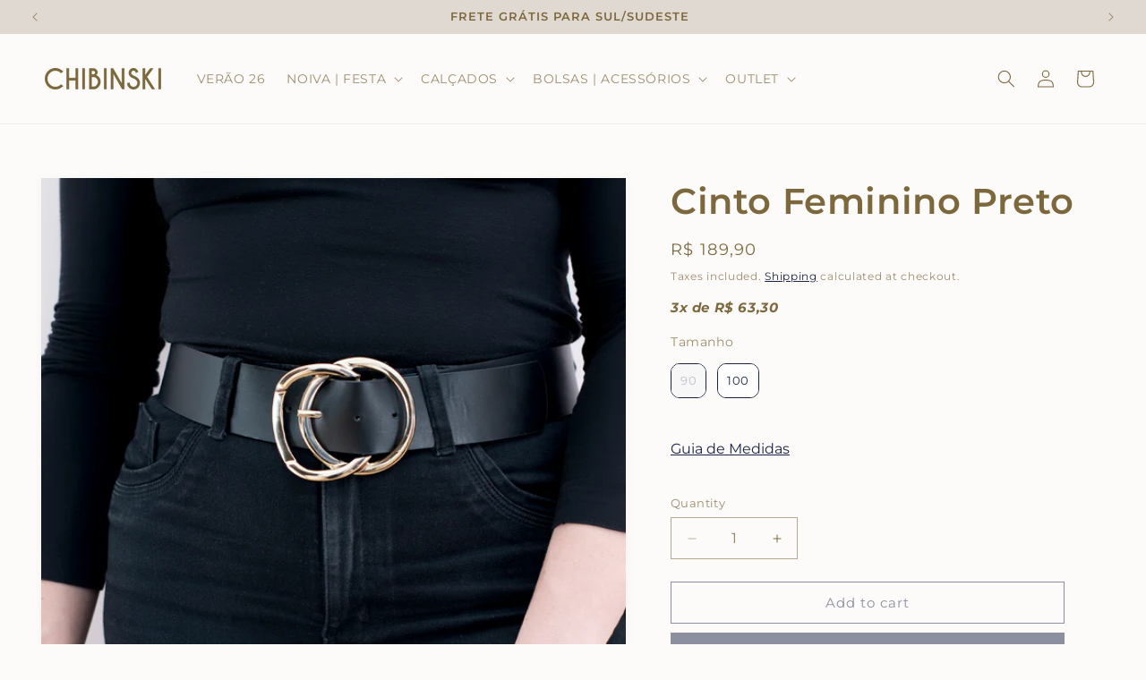

--- FILE ---
content_type: text/html; charset=utf-8
request_url: https://chibinski.com.br/en/products/cinto-feminino-4-5cm-couro-preto-cbk
body_size: 53872
content:
<!doctype html>
<html class="js" lang="en">
  <head>
 
<meta charset="utf-8">
    <meta http-equiv="X-UA-Compatible" content="IE=edge">
    <meta name="viewport" content="width=device-width,initial-scale=1">
    <meta name="theme-color" content="">
    <link rel="canonical" href="https://chibinski.com.br/en/products/cinto-feminino-4-5cm-couro-preto-cbk"><link rel="icon" type="image/png" href="//chibinski.com.br/cdn/shop/files/logo_fundo_transparente_a208074e-8911-48ad-ac2d-b7700e3e93a4.png?crop=center&height=32&v=1660665721&width=32"><link rel="preconnect" href="https://fonts.shopifycdn.com" crossorigin><title>
      Cinto Feminino Preto
 &ndash; CHIBINSKI</title>

    
      <meta name="description" content="O Cinto Feminino CBK garante um toque de atentico exclusivo ao seu look. Cinto preto de 4,5cm de largura, ele possui um design único que promete tornar seu visual ainda mais especial. Disponível nos tamanhos 90cm e 100cm, é o cinto perfeito para completar o seu look.">
    

    

<meta property="og:site_name" content="CHIBINSKI">
<meta property="og:url" content="https://chibinski.com.br/en/products/cinto-feminino-4-5cm-couro-preto-cbk">
<meta property="og:title" content="Cinto Feminino Preto">
<meta property="og:type" content="product">
<meta property="og:description" content="O Cinto Feminino CBK garante um toque de atentico exclusivo ao seu look. Cinto preto de 4,5cm de largura, ele possui um design único que promete tornar seu visual ainda mais especial. Disponível nos tamanhos 90cm e 100cm, é o cinto perfeito para completar o seu look."><meta property="og:image" content="http://chibinski.com.br/cdn/shop/files/CIFCOPE0-S1.jpg?v=1695392946">
  <meta property="og:image:secure_url" content="https://chibinski.com.br/cdn/shop/files/CIFCOPE0-S1.jpg?v=1695392946">
  <meta property="og:image:width" content="1440">
  <meta property="og:image:height" content="1600"><meta property="og:price:amount" content="189,90">
  <meta property="og:price:currency" content="BRL"><meta name="twitter:card" content="summary_large_image">
<meta name="twitter:title" content="Cinto Feminino Preto">
<meta name="twitter:description" content="O Cinto Feminino CBK garante um toque de atentico exclusivo ao seu look. Cinto preto de 4,5cm de largura, ele possui um design único que promete tornar seu visual ainda mais especial. Disponível nos tamanhos 90cm e 100cm, é o cinto perfeito para completar o seu look.">


    <script src="//chibinski.com.br/cdn/shop/t/38/assets/constants.js?v=132983761750457495441728577634" defer="defer"></script>
    <script src="//chibinski.com.br/cdn/shop/t/38/assets/pubsub.js?v=158357773527763999511728577636" defer="defer"></script>
    <script src="//chibinski.com.br/cdn/shop/t/38/assets/global.js?v=152862011079830610291728577634" defer="defer"></script>
    <script src="//chibinski.com.br/cdn/shop/t/38/assets/details-disclosure.js?v=13653116266235556501728577634" defer="defer"></script>
    <script src="//chibinski.com.br/cdn/shop/t/38/assets/details-modal.js?v=25581673532751508451728577634" defer="defer"></script>
    <script src="//chibinski.com.br/cdn/shop/t/38/assets/search-form.js?v=133129549252120666541728577636" defer="defer"></script><script src="//chibinski.com.br/cdn/shop/t/38/assets/animations.js?v=88693664871331136111728577633" defer="defer"></script><script>window.performance && window.performance.mark && window.performance.mark('shopify.content_for_header.start');</script><meta name="google-site-verification" content="bKvHmSlUI6kv4okbz_NUC14GkPtjogpxbG27qE6sVd4">
<meta name="facebook-domain-verification" content="v8j3d976ln5oztj6uzhpz04r81cpr5">
<meta id="shopify-digital-wallet" name="shopify-digital-wallet" content="/28580118607/digital_wallets/dialog">
<link rel="alternate" hreflang="x-default" href="https://chibinski.com.br/products/cinto-feminino-4-5cm-couro-preto-cbk">
<link rel="alternate" hreflang="pt" href="https://chibinski.com.br/products/cinto-feminino-4-5cm-couro-preto-cbk">
<link rel="alternate" hreflang="en" href="https://chibinski.com.br/en/products/cinto-feminino-4-5cm-couro-preto-cbk">
<link rel="alternate" type="application/json+oembed" href="https://chibinski.com.br/en/products/cinto-feminino-4-5cm-couro-preto-cbk.oembed">
<script async="async" src="/checkouts/internal/preloads.js?locale=en-BR"></script>
<script id="shopify-features" type="application/json">{"accessToken":"11ae3c279e91eaadcc5fe2277fd1eda6","betas":["rich-media-storefront-analytics"],"domain":"chibinski.com.br","predictiveSearch":true,"shopId":28580118607,"locale":"en"}</script>
<script>var Shopify = Shopify || {};
Shopify.shop = "chibinski.myshopify.com";
Shopify.locale = "en";
Shopify.currency = {"active":"BRL","rate":"1.0"};
Shopify.country = "BR";
Shopify.theme = {"name":"Cópia atualizada de Dawn (TartariTech)","id":146635686128,"schema_name":"Dawn","schema_version":"15.2.0","theme_store_id":887,"role":"main"};
Shopify.theme.handle = "null";
Shopify.theme.style = {"id":null,"handle":null};
Shopify.cdnHost = "chibinski.com.br/cdn";
Shopify.routes = Shopify.routes || {};
Shopify.routes.root = "/en/";</script>
<script type="module">!function(o){(o.Shopify=o.Shopify||{}).modules=!0}(window);</script>
<script>!function(o){function n(){var o=[];function n(){o.push(Array.prototype.slice.apply(arguments))}return n.q=o,n}var t=o.Shopify=o.Shopify||{};t.loadFeatures=n(),t.autoloadFeatures=n()}(window);</script>
<script id="shop-js-analytics" type="application/json">{"pageType":"product"}</script>
<script defer="defer" async type="module" src="//chibinski.com.br/cdn/shopifycloud/shop-js/modules/v2/client.init-shop-cart-sync_BT-GjEfc.en.esm.js"></script>
<script defer="defer" async type="module" src="//chibinski.com.br/cdn/shopifycloud/shop-js/modules/v2/chunk.common_D58fp_Oc.esm.js"></script>
<script defer="defer" async type="module" src="//chibinski.com.br/cdn/shopifycloud/shop-js/modules/v2/chunk.modal_xMitdFEc.esm.js"></script>
<script type="module">
  await import("//chibinski.com.br/cdn/shopifycloud/shop-js/modules/v2/client.init-shop-cart-sync_BT-GjEfc.en.esm.js");
await import("//chibinski.com.br/cdn/shopifycloud/shop-js/modules/v2/chunk.common_D58fp_Oc.esm.js");
await import("//chibinski.com.br/cdn/shopifycloud/shop-js/modules/v2/chunk.modal_xMitdFEc.esm.js");

  window.Shopify.SignInWithShop?.initShopCartSync?.({"fedCMEnabled":true,"windoidEnabled":true});

</script>
<script>(function() {
  var isLoaded = false;
  function asyncLoad() {
    if (isLoaded) return;
    isLoaded = true;
    var urls = ["https:\/\/cdn-bundler.nice-team.net\/app\/js\/bundler.js?shop=chibinski.myshopify.com","https:\/\/loox.io\/widget\/kVOrZ9ZUfO\/loox.1723573018054.js?shop=chibinski.myshopify.com","https:\/\/configs.carthike.com\/carthike.js?shop=chibinski.myshopify.com","https:\/\/restock.semget.com\/\/scripttags\/semget.js?shop=chibinski.myshopify.com","https:\/\/app.adoric-om.com\/adoric.js?key=dd69c7ac3f0923f7e1427fb54baa7e05\u0026shop=chibinski.myshopify.com"];
    for (var i = 0; i < urls.length; i++) {
      var s = document.createElement('script');
      s.type = 'text/javascript';
      s.async = true;
      s.src = urls[i];
      var x = document.getElementsByTagName('script')[0];
      x.parentNode.insertBefore(s, x);
    }
  };
  if(window.attachEvent) {
    window.attachEvent('onload', asyncLoad);
  } else {
    window.addEventListener('load', asyncLoad, false);
  }
})();</script>
<script id="__st">var __st={"a":28580118607,"offset":-10800,"reqid":"037611c5-fb3c-433c-bfbc-f61840b07d12-1769036529","pageurl":"chibinski.com.br\/en\/products\/cinto-feminino-4-5cm-couro-preto-cbk","u":"56cb15777cae","p":"product","rtyp":"product","rid":8303341175024};</script>
<script>window.ShopifyPaypalV4VisibilityTracking = true;</script>
<script id="captcha-bootstrap">!function(){'use strict';const t='contact',e='account',n='new_comment',o=[[t,t],['blogs',n],['comments',n],[t,'customer']],c=[[e,'customer_login'],[e,'guest_login'],[e,'recover_customer_password'],[e,'create_customer']],r=t=>t.map((([t,e])=>`form[action*='/${t}']:not([data-nocaptcha='true']) input[name='form_type'][value='${e}']`)).join(','),a=t=>()=>t?[...document.querySelectorAll(t)].map((t=>t.form)):[];function s(){const t=[...o],e=r(t);return a(e)}const i='password',u='form_key',d=['recaptcha-v3-token','g-recaptcha-response','h-captcha-response',i],f=()=>{try{return window.sessionStorage}catch{return}},m='__shopify_v',_=t=>t.elements[u];function p(t,e,n=!1){try{const o=window.sessionStorage,c=JSON.parse(o.getItem(e)),{data:r}=function(t){const{data:e,action:n}=t;return t[m]||n?{data:e,action:n}:{data:t,action:n}}(c);for(const[e,n]of Object.entries(r))t.elements[e]&&(t.elements[e].value=n);n&&o.removeItem(e)}catch(o){console.error('form repopulation failed',{error:o})}}const l='form_type',E='cptcha';function T(t){t.dataset[E]=!0}const w=window,h=w.document,L='Shopify',v='ce_forms',y='captcha';let A=!1;((t,e)=>{const n=(g='f06e6c50-85a8-45c8-87d0-21a2b65856fe',I='https://cdn.shopify.com/shopifycloud/storefront-forms-hcaptcha/ce_storefront_forms_captcha_hcaptcha.v1.5.2.iife.js',D={infoText:'Protected by hCaptcha',privacyText:'Privacy',termsText:'Terms'},(t,e,n)=>{const o=w[L][v],c=o.bindForm;if(c)return c(t,g,e,D).then(n);var r;o.q.push([[t,g,e,D],n]),r=I,A||(h.body.append(Object.assign(h.createElement('script'),{id:'captcha-provider',async:!0,src:r})),A=!0)});var g,I,D;w[L]=w[L]||{},w[L][v]=w[L][v]||{},w[L][v].q=[],w[L][y]=w[L][y]||{},w[L][y].protect=function(t,e){n(t,void 0,e),T(t)},Object.freeze(w[L][y]),function(t,e,n,w,h,L){const[v,y,A,g]=function(t,e,n){const i=e?o:[],u=t?c:[],d=[...i,...u],f=r(d),m=r(i),_=r(d.filter((([t,e])=>n.includes(e))));return[a(f),a(m),a(_),s()]}(w,h,L),I=t=>{const e=t.target;return e instanceof HTMLFormElement?e:e&&e.form},D=t=>v().includes(t);t.addEventListener('submit',(t=>{const e=I(t);if(!e)return;const n=D(e)&&!e.dataset.hcaptchaBound&&!e.dataset.recaptchaBound,o=_(e),c=g().includes(e)&&(!o||!o.value);(n||c)&&t.preventDefault(),c&&!n&&(function(t){try{if(!f())return;!function(t){const e=f();if(!e)return;const n=_(t);if(!n)return;const o=n.value;o&&e.removeItem(o)}(t);const e=Array.from(Array(32),(()=>Math.random().toString(36)[2])).join('');!function(t,e){_(t)||t.append(Object.assign(document.createElement('input'),{type:'hidden',name:u})),t.elements[u].value=e}(t,e),function(t,e){const n=f();if(!n)return;const o=[...t.querySelectorAll(`input[type='${i}']`)].map((({name:t})=>t)),c=[...d,...o],r={};for(const[a,s]of new FormData(t).entries())c.includes(a)||(r[a]=s);n.setItem(e,JSON.stringify({[m]:1,action:t.action,data:r}))}(t,e)}catch(e){console.error('failed to persist form',e)}}(e),e.submit())}));const S=(t,e)=>{t&&!t.dataset[E]&&(n(t,e.some((e=>e===t))),T(t))};for(const o of['focusin','change'])t.addEventListener(o,(t=>{const e=I(t);D(e)&&S(e,y())}));const B=e.get('form_key'),M=e.get(l),P=B&&M;t.addEventListener('DOMContentLoaded',(()=>{const t=y();if(P)for(const e of t)e.elements[l].value===M&&p(e,B);[...new Set([...A(),...v().filter((t=>'true'===t.dataset.shopifyCaptcha))])].forEach((e=>S(e,t)))}))}(h,new URLSearchParams(w.location.search),n,t,e,['guest_login'])})(!0,!0)}();</script>
<script integrity="sha256-4kQ18oKyAcykRKYeNunJcIwy7WH5gtpwJnB7kiuLZ1E=" data-source-attribution="shopify.loadfeatures" defer="defer" src="//chibinski.com.br/cdn/shopifycloud/storefront/assets/storefront/load_feature-a0a9edcb.js" crossorigin="anonymous"></script>
<script data-source-attribution="shopify.dynamic_checkout.dynamic.init">var Shopify=Shopify||{};Shopify.PaymentButton=Shopify.PaymentButton||{isStorefrontPortableWallets:!0,init:function(){window.Shopify.PaymentButton.init=function(){};var t=document.createElement("script");t.src="https://chibinski.com.br/cdn/shopifycloud/portable-wallets/latest/portable-wallets.en.js",t.type="module",document.head.appendChild(t)}};
</script>
<script data-source-attribution="shopify.dynamic_checkout.buyer_consent">
  function portableWalletsHideBuyerConsent(e){var t=document.getElementById("shopify-buyer-consent"),n=document.getElementById("shopify-subscription-policy-button");t&&n&&(t.classList.add("hidden"),t.setAttribute("aria-hidden","true"),n.removeEventListener("click",e))}function portableWalletsShowBuyerConsent(e){var t=document.getElementById("shopify-buyer-consent"),n=document.getElementById("shopify-subscription-policy-button");t&&n&&(t.classList.remove("hidden"),t.removeAttribute("aria-hidden"),n.addEventListener("click",e))}window.Shopify?.PaymentButton&&(window.Shopify.PaymentButton.hideBuyerConsent=portableWalletsHideBuyerConsent,window.Shopify.PaymentButton.showBuyerConsent=portableWalletsShowBuyerConsent);
</script>
<script>
  function portableWalletsCleanup(e){e&&e.src&&console.error("Failed to load portable wallets script "+e.src);var t=document.querySelectorAll("shopify-accelerated-checkout .shopify-payment-button__skeleton, shopify-accelerated-checkout-cart .wallet-cart-button__skeleton"),e=document.getElementById("shopify-buyer-consent");for(let e=0;e<t.length;e++)t[e].remove();e&&e.remove()}function portableWalletsNotLoadedAsModule(e){e instanceof ErrorEvent&&"string"==typeof e.message&&e.message.includes("import.meta")&&"string"==typeof e.filename&&e.filename.includes("portable-wallets")&&(window.removeEventListener("error",portableWalletsNotLoadedAsModule),window.Shopify.PaymentButton.failedToLoad=e,"loading"===document.readyState?document.addEventListener("DOMContentLoaded",window.Shopify.PaymentButton.init):window.Shopify.PaymentButton.init())}window.addEventListener("error",portableWalletsNotLoadedAsModule);
</script>

<script type="module" src="https://chibinski.com.br/cdn/shopifycloud/portable-wallets/latest/portable-wallets.en.js" onError="portableWalletsCleanup(this)" crossorigin="anonymous"></script>
<script nomodule>
  document.addEventListener("DOMContentLoaded", portableWalletsCleanup);
</script>

<link id="shopify-accelerated-checkout-styles" rel="stylesheet" media="screen" href="https://chibinski.com.br/cdn/shopifycloud/portable-wallets/latest/accelerated-checkout-backwards-compat.css" crossorigin="anonymous">
<style id="shopify-accelerated-checkout-cart">
        #shopify-buyer-consent {
  margin-top: 1em;
  display: inline-block;
  width: 100%;
}

#shopify-buyer-consent.hidden {
  display: none;
}

#shopify-subscription-policy-button {
  background: none;
  border: none;
  padding: 0;
  text-decoration: underline;
  font-size: inherit;
  cursor: pointer;
}

#shopify-subscription-policy-button::before {
  box-shadow: none;
}

      </style>
<script id="sections-script" data-sections="header" defer="defer" src="//chibinski.com.br/cdn/shop/t/38/compiled_assets/scripts.js?v=12710"></script>
<script>window.performance && window.performance.mark && window.performance.mark('shopify.content_for_header.end');</script>


    <style data-shopify>
      @font-face {
  font-family: Montserrat;
  font-weight: 400;
  font-style: normal;
  font-display: swap;
  src: url("//chibinski.com.br/cdn/fonts/montserrat/montserrat_n4.81949fa0ac9fd2021e16436151e8eaa539321637.woff2") format("woff2"),
       url("//chibinski.com.br/cdn/fonts/montserrat/montserrat_n4.a6c632ca7b62da89c3594789ba828388aac693fe.woff") format("woff");
}

      @font-face {
  font-family: Montserrat;
  font-weight: 700;
  font-style: normal;
  font-display: swap;
  src: url("//chibinski.com.br/cdn/fonts/montserrat/montserrat_n7.3c434e22befd5c18a6b4afadb1e3d77c128c7939.woff2") format("woff2"),
       url("//chibinski.com.br/cdn/fonts/montserrat/montserrat_n7.5d9fa6e2cae713c8fb539a9876489d86207fe957.woff") format("woff");
}

      @font-face {
  font-family: Montserrat;
  font-weight: 400;
  font-style: italic;
  font-display: swap;
  src: url("//chibinski.com.br/cdn/fonts/montserrat/montserrat_i4.5a4ea298b4789e064f62a29aafc18d41f09ae59b.woff2") format("woff2"),
       url("//chibinski.com.br/cdn/fonts/montserrat/montserrat_i4.072b5869c5e0ed5b9d2021e4c2af132e16681ad2.woff") format("woff");
}

      @font-face {
  font-family: Montserrat;
  font-weight: 700;
  font-style: italic;
  font-display: swap;
  src: url("//chibinski.com.br/cdn/fonts/montserrat/montserrat_i7.a0d4a463df4f146567d871890ffb3c80408e7732.woff2") format("woff2"),
       url("//chibinski.com.br/cdn/fonts/montserrat/montserrat_i7.f6ec9f2a0681acc6f8152c40921d2a4d2e1a2c78.woff") format("woff");
}

      @font-face {
  font-family: Montserrat;
  font-weight: 600;
  font-style: normal;
  font-display: swap;
  src: url("//chibinski.com.br/cdn/fonts/montserrat/montserrat_n6.1326b3e84230700ef15b3a29fb520639977513e0.woff2") format("woff2"),
       url("//chibinski.com.br/cdn/fonts/montserrat/montserrat_n6.652f051080eb14192330daceed8cd53dfdc5ead9.woff") format("woff");
}


      
        :root,
        .color-background-1 {
          --color-background: 252,251,249;
        
          --gradient-background: #fcfbf9;
        

        

        --color-foreground: 125,104,61;
        --color-background-contrast: 210,194,164;
        --color-shadow: 125,104,61;
        --color-button: 27,34,71;
        --color-button-text: 252,251,249;
        --color-secondary-button: 252,251,249;
        --color-secondary-button-text: 27,34,71;
        --color-link: 27,34,71;
        --color-badge-foreground: 125,104,61;
        --color-badge-background: 252,251,249;
        --color-badge-border: 125,104,61;
        --payment-terms-background-color: rgb(252 251 249);
      }
      
        
        .color-background-2 {
          --color-background: 252,251,249;
        
          --gradient-background: #fcfbf9;
        

        

        --color-foreground: 27,34,71;
        --color-background-contrast: 210,194,164;
        --color-shadow: 27,34,71;
        --color-button: 27,34,71;
        --color-button-text: 252,251,249;
        --color-secondary-button: 252,251,249;
        --color-secondary-button-text: 27,34,71;
        --color-link: 27,34,71;
        --color-badge-foreground: 27,34,71;
        --color-badge-background: 252,251,249;
        --color-badge-border: 27,34,71;
        --payment-terms-background-color: rgb(252 251 249);
      }
      
        
        .color-inverse {
          --color-background: 27,34,71;
        
          --gradient-background: #1b2247;
        

        

        --color-foreground: 252,251,249;
        --color-background-contrast: 34,43,89;
        --color-shadow: 252,251,249;
        --color-button: 252,251,249;
        --color-button-text: 27,34,71;
        --color-secondary-button: 27,34,71;
        --color-secondary-button-text: 252,251,249;
        --color-link: 252,251,249;
        --color-badge-foreground: 252,251,249;
        --color-badge-background: 27,34,71;
        --color-badge-border: 252,251,249;
        --payment-terms-background-color: rgb(27 34 71);
      }
      
        
        .color-accent-1 {
          --color-background: 27,34,71;
        
          --gradient-background: #1b2247;
        

        

        --color-foreground: 125,104,61;
        --color-background-contrast: 34,43,89;
        --color-shadow: 125,104,61;
        --color-button: 125,104,61;
        --color-button-text: 27,34,71;
        --color-secondary-button: 27,34,71;
        --color-secondary-button-text: 125,104,61;
        --color-link: 125,104,61;
        --color-badge-foreground: 125,104,61;
        --color-badge-background: 27,34,71;
        --color-badge-border: 125,104,61;
        --payment-terms-background-color: rgb(27 34 71);
      }
      
        
        .color-accent-2 {
          --color-background: 125,104,61;
        
          --gradient-background: #7d683d;
        

        

        --color-foreground: 252,251,249;
        --color-background-contrast: 39,33,19;
        --color-shadow: 252,251,249;
        --color-button: 252,251,249;
        --color-button-text: 125,104,61;
        --color-secondary-button: 125,104,61;
        --color-secondary-button-text: 252,251,249;
        --color-link: 252,251,249;
        --color-badge-foreground: 252,251,249;
        --color-badge-background: 125,104,61;
        --color-badge-border: 252,251,249;
        --payment-terms-background-color: rgb(125 104 61);
      }
      
        
        .color-scheme-f1f5dd67-8937-41c4-942f-f44992545661 {
          --color-background: 125,104,61;
        
          --gradient-background: #7d683d;
        

        

        --color-foreground: 27,34,71;
        --color-background-contrast: 39,33,19;
        --color-shadow: 27,34,71;
        --color-button: 27,34,71;
        --color-button-text: 125,104,61;
        --color-secondary-button: 125,104,61;
        --color-secondary-button-text: 27,34,71;
        --color-link: 27,34,71;
        --color-badge-foreground: 27,34,71;
        --color-badge-background: 125,104,61;
        --color-badge-border: 27,34,71;
        --payment-terms-background-color: rgb(125 104 61);
      }
      
        
        .color-scheme-6e12239b-80c3-45cb-8873-d4d78163ab55 {
          --color-background: 224,217,209;
        
          --gradient-background: #e0d9d1;
        

        

        --color-foreground: 27,34,71;
        --color-background-contrast: 173,154,133;
        --color-shadow: 27,34,71;
        --color-button: 27,34,71;
        --color-button-text: 224,217,209;
        --color-secondary-button: 224,217,209;
        --color-secondary-button-text: 27,34,71;
        --color-link: 27,34,71;
        --color-badge-foreground: 27,34,71;
        --color-badge-background: 224,217,209;
        --color-badge-border: 27,34,71;
        --payment-terms-background-color: rgb(224 217 209);
      }
      
        
        .color-scheme-59bc448c-3392-4a36-abb3-4b35bebd4b08 {
          --color-background: 224,217,209;
        
          --gradient-background: #e0d9d1;
        

        

        --color-foreground: 125,104,61;
        --color-background-contrast: 173,154,133;
        --color-shadow: 125,104,61;
        --color-button: 125,104,61;
        --color-button-text: 224,217,209;
        --color-secondary-button: 224,217,209;
        --color-secondary-button-text: 125,104,61;
        --color-link: 125,104,61;
        --color-badge-foreground: 125,104,61;
        --color-badge-background: 224,217,209;
        --color-badge-border: 125,104,61;
        --payment-terms-background-color: rgb(224 217 209);
      }
      
        
        .color-scheme-5d4eceab-8930-448a-b1dd-2ad1a9727b0a {
          --color-background: 224,217,209;
        
          --gradient-background: #e0d9d1;
        

        

        --color-foreground: 252,251,249;
        --color-background-contrast: 173,154,133;
        --color-shadow: 252,251,249;
        --color-button: 252,251,249;
        --color-button-text: 224,217,209;
        --color-secondary-button: 224,217,209;
        --color-secondary-button-text: 252,251,249;
        --color-link: 252,251,249;
        --color-badge-foreground: 252,251,249;
        --color-badge-background: 224,217,209;
        --color-badge-border: 252,251,249;
        --payment-terms-background-color: rgb(224 217 209);
      }
      
        
        .color-scheme-7274d3fe-34e0-4694-a6bd-49d584358c3d {
          --color-background: 252,251,249;
        
          --gradient-background: #fcfbf9;
        

        

        --color-foreground: 27,34,71;
        --color-background-contrast: 210,194,164;
        --color-shadow: 27,34,71;
        --color-button: 27,34,71;
        --color-button-text: 252,251,249;
        --color-secondary-button: 252,251,249;
        --color-secondary-button-text: 27,34,71;
        --color-link: 27,34,71;
        --color-badge-foreground: 27,34,71;
        --color-badge-background: 252,251,249;
        --color-badge-border: 27,34,71;
        --payment-terms-background-color: rgb(252 251 249);
      }
      

      body, .color-background-1, .color-background-2, .color-inverse, .color-accent-1, .color-accent-2, .color-scheme-f1f5dd67-8937-41c4-942f-f44992545661, .color-scheme-6e12239b-80c3-45cb-8873-d4d78163ab55, .color-scheme-59bc448c-3392-4a36-abb3-4b35bebd4b08, .color-scheme-5d4eceab-8930-448a-b1dd-2ad1a9727b0a, .color-scheme-7274d3fe-34e0-4694-a6bd-49d584358c3d {
        color: rgba(var(--color-foreground), 0.75);
        background-color: rgb(var(--color-background));
      }

      :root {
        --font-body-family: Montserrat, sans-serif;
        --font-body-style: normal;
        --font-body-weight: 400;
        --font-body-weight-bold: 700;

        --font-heading-family: Montserrat, sans-serif;
        --font-heading-style: normal;
        --font-heading-weight: 600;

        --font-body-scale: 1.0;
        --font-heading-scale: 1.0;

        --media-padding: px;
        --media-border-opacity: 0.0;
        --media-border-width: 0px;
        --media-radius: 0px;
        --media-shadow-opacity: 0.05;
        --media-shadow-horizontal-offset: 0px;
        --media-shadow-vertical-offset: 2px;
        --media-shadow-blur-radius: 10px;
        --media-shadow-visible: 1;

        --page-width: 160rem;
        --page-width-margin: 0rem;

        --product-card-image-padding: 0.0rem;
        --product-card-corner-radius: 0.0rem;
        --product-card-text-alignment: center;
        --product-card-border-width: 0.0rem;
        --product-card-border-opacity: 0.0;
        --product-card-shadow-opacity: 0.05;
        --product-card-shadow-visible: 1;
        --product-card-shadow-horizontal-offset: 0.0rem;
        --product-card-shadow-vertical-offset: 0.2rem;
        --product-card-shadow-blur-radius: 1.0rem;

        --collection-card-image-padding: 0.0rem;
        --collection-card-corner-radius: 0.0rem;
        --collection-card-text-alignment: center;
        --collection-card-border-width: 0.0rem;
        --collection-card-border-opacity: 0.0;
        --collection-card-shadow-opacity: 0.0;
        --collection-card-shadow-visible: 0;
        --collection-card-shadow-horizontal-offset: 0.0rem;
        --collection-card-shadow-vertical-offset: 0.2rem;
        --collection-card-shadow-blur-radius: 1.0rem;

        --blog-card-image-padding: 0.0rem;
        --blog-card-corner-radius: 0.0rem;
        --blog-card-text-alignment: left;
        --blog-card-border-width: 0.0rem;
        --blog-card-border-opacity: 0.0;
        --blog-card-shadow-opacity: 0.05;
        --blog-card-shadow-visible: 1;
        --blog-card-shadow-horizontal-offset: 0.0rem;
        --blog-card-shadow-vertical-offset: 0.2rem;
        --blog-card-shadow-blur-radius: 1.0rem;

        --badge-corner-radius: 0.2rem;

        --popup-border-width: 0px;
        --popup-border-opacity: 0.0;
        --popup-corner-radius: 0px;
        --popup-shadow-opacity: 0.05;
        --popup-shadow-horizontal-offset: 0px;
        --popup-shadow-vertical-offset: 2px;
        --popup-shadow-blur-radius: 10px;

        --drawer-border-width: 0px;
        --drawer-border-opacity: 0.0;
        --drawer-shadow-opacity: 0.0;
        --drawer-shadow-horizontal-offset: 0px;
        --drawer-shadow-vertical-offset: 4px;
        --drawer-shadow-blur-radius: 5px;

        --spacing-sections-desktop: 0px;
        --spacing-sections-mobile: 0px;

        --grid-desktop-vertical-spacing: 8px;
        --grid-desktop-horizontal-spacing: 8px;
        --grid-mobile-vertical-spacing: 4px;
        --grid-mobile-horizontal-spacing: 4px;

        --text-boxes-border-opacity: 0.0;
        --text-boxes-border-width: 0px;
        --text-boxes-radius: 0px;
        --text-boxes-shadow-opacity: 0.0;
        --text-boxes-shadow-visible: 0;
        --text-boxes-shadow-horizontal-offset: 0px;
        --text-boxes-shadow-vertical-offset: 4px;
        --text-boxes-shadow-blur-radius: 5px;

        --buttons-radius: 0px;
        --buttons-radius-outset: 0px;
        --buttons-border-width: 1px;
        --buttons-border-opacity: 1.0;
        --buttons-shadow-opacity: 0.0;
        --buttons-shadow-visible: 0;
        --buttons-shadow-horizontal-offset: 0px;
        --buttons-shadow-vertical-offset: 4px;
        --buttons-shadow-blur-radius: 5px;
        --buttons-border-offset: 0px;

        --inputs-radius: 0px;
        --inputs-border-width: 1px;
        --inputs-border-opacity: 0.55;
        --inputs-shadow-opacity: 0.0;
        --inputs-shadow-horizontal-offset: 0px;
        --inputs-margin-offset: 0px;
        --inputs-shadow-vertical-offset: 4px;
        --inputs-shadow-blur-radius: 5px;
        --inputs-radius-outset: 0px;

        --variant-pills-radius: 0px;
        --variant-pills-border-width: 1px;
        --variant-pills-border-opacity: 0.55;
        --variant-pills-shadow-opacity: 0.0;
        --variant-pills-shadow-horizontal-offset: 0px;
        --variant-pills-shadow-vertical-offset: 4px;
        --variant-pills-shadow-blur-radius: 5px;
      }

      *,
      *::before,
      *::after {
        box-sizing: inherit;
      }

      html {
        box-sizing: border-box;
        font-size: calc(var(--font-body-scale) * 62.5%);
        height: 100%;
      }

      body {
        display: grid;
        grid-template-rows: auto auto 1fr auto;
        grid-template-columns: 100%;
        min-height: 100%;
        margin: 0;
        font-size: 1.5rem;
        letter-spacing: 0.06rem;
        line-height: calc(1 + 0.8 / var(--font-body-scale));
        font-family: var(--font-body-family);
        font-style: var(--font-body-style);
        font-weight: var(--font-body-weight);
      }

      @media screen and (min-width: 750px) {
        body {
          font-size: 1.6rem;
        }
      }
    </style>

    <link href="//chibinski.com.br/cdn/shop/t/38/assets/base.css?v=159841507637079171801728577633" rel="stylesheet" type="text/css" media="all" />
    <link rel="stylesheet" href="//chibinski.com.br/cdn/shop/t/38/assets/component-cart-items.css?v=123238115697927560811728577633" media="print" onload="this.media='all'">
      <link rel="preload" as="font" href="//chibinski.com.br/cdn/fonts/montserrat/montserrat_n4.81949fa0ac9fd2021e16436151e8eaa539321637.woff2" type="font/woff2" crossorigin>
      

      <link rel="preload" as="font" href="//chibinski.com.br/cdn/fonts/montserrat/montserrat_n6.1326b3e84230700ef15b3a29fb520639977513e0.woff2" type="font/woff2" crossorigin>
      
<link href="//chibinski.com.br/cdn/shop/t/38/assets/component-localization-form.css?v=170315343355214948141728577634" rel="stylesheet" type="text/css" media="all" />
      <script src="//chibinski.com.br/cdn/shop/t/38/assets/localization-form.js?v=144176611646395275351728577635" defer="defer"></script><link
        rel="stylesheet"
        href="//chibinski.com.br/cdn/shop/t/38/assets/component-predictive-search.css?v=118923337488134913561728577634"
        media="print"
        onload="this.media='all'"
      ><script>
      if (Shopify.designMode) {
        document.documentElement.classList.add('shopify-design-mode');
      }
    </script>
  <!-- BEGIN app block: shopify://apps/swatch-king/blocks/variant-swatch-king/0850b1e4-ba30-4a0d-a8f4-f9a939276d7d -->


















































  <script>
    window.vsk_data = function(){
      return {
        "block_collection_settings": {"alignment":"center","enable":true,"swatch_location":"After price","switch_on_hover":true,"preselect_variant":false,"current_template":"product"},
        "currency": "BRL",
        "currency_symbol": "R$",
        "primary_locale": "pt-BR",
        "localized_string": {},
        "app_setting_styles": {"products_swatch_presentation":{"slide_left_button_svg":"","slide_right_button_svg":""},"collections_swatch_presentation":{"minified":false,"minified_products":false,"minified_template":"+{count}","slide_left_button_svg":"","minified_display_count":[3,6],"slide_right_button_svg":""}},
        "app_setting": {"display_logs":false,"default_preset":48035,"pre_hide_strategy":"hide-all-theme-selectors","swatch_url_source":"cdn","product_data_source":"storefront","data_url_source":"cdn","new_script":true},
        "app_setting_config": {"app_execution_strategy":"all","collections_options_disabled":null,"default_swatch_image":"","do_not_select_an_option":{"text":"{{ option_name }}","status":true,"control_add_to_cart":true,"allow_virtual_trigger":true,"make_a_selection_text":"{{ option_name }}","auto_select_options_list":[]},"history_free_group_navigation":false,"notranslate":false,"products_options_disabled":null,"size_chart":{"type":"theme","labels":"size,sizes,taille,größe,tamanho,tamaño,koko,サイズ","position":"right","size_chart_app":"","size_chart_app_css":"","size_chart_app_selector":""},"session_storage_timeout_seconds":60,"enable_swatch":{"cart":{"enable_on_cart_product_grid":true,"enable_on_cart_featured_product":true},"home":{"enable_on_home_product_grid":true,"enable_on_home_featured_product":true},"pages":{"enable_on_custom_product_grid":true,"enable_on_custom_featured_product":true},"article":{"enable_on_article_product_grid":true,"enable_on_article_featured_product":true},"products":{"enable_on_main_product":true,"enable_on_product_grid":true},"collections":{"enable_on_collection_quick_view":true,"enable_on_collection_product_grid":true},"list_collections":{"enable_on_list_collection_quick_view":true,"enable_on_list_collection_product_grid":true}},"product_template":{"group_swatches":true,"variant_swatches":true},"product_batch_size":250,"use_optimized_urls":true,"enable_error_tracking":true,"enable_event_tracking":false,"preset_badge":{"order":[{"name":"sold_out","order":0},{"name":"sale","order":1},{"name":"new","order":2}],"new_badge_text":"NEW","new_badge_color":"#FFFFFF","sale_badge_text":"SALE","sale_badge_color":"#FFFFFF","new_badge_bg_color":"#121212D1","sale_badge_bg_color":"#D91C01D1","sold_out_badge_text":"SOLD OUT","sold_out_badge_color":"#FFFFFF","new_show_when_all_same":false,"sale_show_when_all_same":false,"sold_out_badge_bg_color":"#BBBBBBD1","new_product_max_duration":90,"sold_out_show_when_all_same":true,"min_price_diff_for_sale_badge":5}},
        "theme_settings_map": {"136832418032":32680,"132351328496":32680,"134642303216":32680,"134713147632":32680,"136515748080":32680,"136521580784":32680,"136610119920":32680,"136745582832":32680,"145373135088":32680,"144826204400":32680,"144904290544":32680,"146635686128":32680},
        "theme_settings": {"32680":{"id":32680,"configurations":{"products":{"theme_type":"dawn","swatch_root":{"position":"before","selector":"variant-radios, variant-selects, .sa-variant-picker","groups_selector":"","section_selector":".featured-product,.product__info-wrapper.grid__item","secondary_position":"","secondary_selector":"","use_section_as_root":true},"option_selectors":"variant-selects select, variant-radios input, variant-selects input[type=\"radio\"]","selectors_to_hide":["variant-radios","variant-selects","product-recommendations .card__badge"],"json_data_selector":"","add_to_cart_selector":"[name=\"add\"]","custom_button_params":{"data":[{"value_attribute":"data-value","option_attribute":"data-name"}],"selected_selector":".active"},"option_index_attributes":["data-index","data-option-position","data-object","data-product-option","data-option-index","name"],"add_to_cart_text_selector":"[name=\"add\"]","selectors_to_hide_override":"","add_to_cart_enabled_classes":"","add_to_cart_disabled_classes":""},"collections":{"grid_updates":[{"name":"sku","template":"SKU: {sku}","display_position":"replace","display_selector":".variant-sku","element_selector":""},{"name":"price","template":"\u003cdiv class=\"price price--on-sale\"\u003e\n\u003cspan class=\"price-item price-item--regular\" {{display_on_sale}}\u003e{{compare_at_price_with_format}}\u003c\/span\u003e\n\u003cspan {display_on_sale}\u003e\u0026nbsp\u003c\/span\u003e\n\u003cspan class=\"price-item price-item--sale\" \u003e{price_with_format}\u003c\/span\u003e\n\u003c\/div\u003e","display_position":"replace","display_selector":".price","element_selector":""}],"data_selectors":{"url":".card-information__text a","title":".card-information__text a","attributes":[],"form_input":"[name=\"id\"]","featured_image":"img:nth-child(1)","secondary_image":"img:nth-child(2)"},"swatch_position":"after","attribute_updates":[{"selector":null,"template":null,"attribute":null}],"selectors_to_hide":[],"json_data_selector":"[sa-swatch-json]","swatch_root_selector":".collection .grid__item .card-wrapper,.grid__item .card-wrapper","swatch_display_options":[{"label":"After image","position":"after","selector":".card--product"},{"label":"After price","position":"after","selector":".price"},{"label":"After title","position":"after","selector":".card-information__text"}],"swatch_display_selector":".price"}},"settings":{"products":{"handleize":false,"init_deferred":false,"label_split_symbol":":","size_chart_selector":"","persist_group_variant":true,"hide_single_value_option":"none"},"collections":{"layer_index":1,"display_label":false,"continuous_lookup":3000,"json_data_from_api":true,"label_split_symbol":"-","price_trailing_zeroes":true,"hide_single_value_option":"none"}},"custom_scripts":[],"custom_css":"","theme_store_ids":[887],"schema_theme_names":["Dawn"],"pre_hide_css_code":null},"32680":{"id":32680,"configurations":{"products":{"theme_type":"dawn","swatch_root":{"position":"before","selector":"variant-radios, variant-selects, .sa-variant-picker","groups_selector":"","section_selector":".featured-product,.product__info-wrapper.grid__item","secondary_position":"","secondary_selector":"","use_section_as_root":true},"option_selectors":"variant-selects select, variant-radios input, variant-selects input[type=\"radio\"]","selectors_to_hide":["variant-radios","variant-selects","product-recommendations .card__badge"],"json_data_selector":"","add_to_cart_selector":"[name=\"add\"]","custom_button_params":{"data":[{"value_attribute":"data-value","option_attribute":"data-name"}],"selected_selector":".active"},"option_index_attributes":["data-index","data-option-position","data-object","data-product-option","data-option-index","name"],"add_to_cart_text_selector":"[name=\"add\"]","selectors_to_hide_override":"","add_to_cart_enabled_classes":"","add_to_cart_disabled_classes":""},"collections":{"grid_updates":[{"name":"sku","template":"SKU: {sku}","display_position":"replace","display_selector":".variant-sku","element_selector":""},{"name":"price","template":"\u003cdiv class=\"price price--on-sale\"\u003e\n\u003cspan class=\"price-item price-item--regular\" {{display_on_sale}}\u003e{{compare_at_price_with_format}}\u003c\/span\u003e\n\u003cspan {display_on_sale}\u003e\u0026nbsp\u003c\/span\u003e\n\u003cspan class=\"price-item price-item--sale\" \u003e{price_with_format}\u003c\/span\u003e\n\u003c\/div\u003e","display_position":"replace","display_selector":".price","element_selector":""}],"data_selectors":{"url":".card-information__text a","title":".card-information__text a","attributes":[],"form_input":"[name=\"id\"]","featured_image":"img:nth-child(1)","secondary_image":"img:nth-child(2)"},"swatch_position":"after","attribute_updates":[{"selector":null,"template":null,"attribute":null}],"selectors_to_hide":[],"json_data_selector":"[sa-swatch-json]","swatch_root_selector":".collection .grid__item .card-wrapper,.grid__item .card-wrapper","swatch_display_options":[{"label":"After image","position":"after","selector":".card--product"},{"label":"After price","position":"after","selector":".price"},{"label":"After title","position":"after","selector":".card-information__text"}],"swatch_display_selector":".price"}},"settings":{"products":{"handleize":false,"init_deferred":false,"label_split_symbol":":","size_chart_selector":"","persist_group_variant":true,"hide_single_value_option":"none"},"collections":{"layer_index":1,"display_label":false,"continuous_lookup":3000,"json_data_from_api":true,"label_split_symbol":"-","price_trailing_zeroes":true,"hide_single_value_option":"none"}},"custom_scripts":[],"custom_css":"","theme_store_ids":[887],"schema_theme_names":["Dawn"],"pre_hide_css_code":null},"32680":{"id":32680,"configurations":{"products":{"theme_type":"dawn","swatch_root":{"position":"before","selector":"variant-radios, variant-selects, .sa-variant-picker","groups_selector":"","section_selector":".featured-product,.product__info-wrapper.grid__item","secondary_position":"","secondary_selector":"","use_section_as_root":true},"option_selectors":"variant-selects select, variant-radios input, variant-selects input[type=\"radio\"]","selectors_to_hide":["variant-radios","variant-selects","product-recommendations .card__badge"],"json_data_selector":"","add_to_cart_selector":"[name=\"add\"]","custom_button_params":{"data":[{"value_attribute":"data-value","option_attribute":"data-name"}],"selected_selector":".active"},"option_index_attributes":["data-index","data-option-position","data-object","data-product-option","data-option-index","name"],"add_to_cart_text_selector":"[name=\"add\"]","selectors_to_hide_override":"","add_to_cart_enabled_classes":"","add_to_cart_disabled_classes":""},"collections":{"grid_updates":[{"name":"sku","template":"SKU: {sku}","display_position":"replace","display_selector":".variant-sku","element_selector":""},{"name":"price","template":"\u003cdiv class=\"price price--on-sale\"\u003e\n\u003cspan class=\"price-item price-item--regular\" {{display_on_sale}}\u003e{{compare_at_price_with_format}}\u003c\/span\u003e\n\u003cspan {display_on_sale}\u003e\u0026nbsp\u003c\/span\u003e\n\u003cspan class=\"price-item price-item--sale\" \u003e{price_with_format}\u003c\/span\u003e\n\u003c\/div\u003e","display_position":"replace","display_selector":".price","element_selector":""}],"data_selectors":{"url":".card-information__text a","title":".card-information__text a","attributes":[],"form_input":"[name=\"id\"]","featured_image":"img:nth-child(1)","secondary_image":"img:nth-child(2)"},"swatch_position":"after","attribute_updates":[{"selector":null,"template":null,"attribute":null}],"selectors_to_hide":[],"json_data_selector":"[sa-swatch-json]","swatch_root_selector":".collection .grid__item .card-wrapper,.grid__item .card-wrapper","swatch_display_options":[{"label":"After image","position":"after","selector":".card--product"},{"label":"After price","position":"after","selector":".price"},{"label":"After title","position":"after","selector":".card-information__text"}],"swatch_display_selector":".price"}},"settings":{"products":{"handleize":false,"init_deferred":false,"label_split_symbol":":","size_chart_selector":"","persist_group_variant":true,"hide_single_value_option":"none"},"collections":{"layer_index":1,"display_label":false,"continuous_lookup":3000,"json_data_from_api":true,"label_split_symbol":"-","price_trailing_zeroes":true,"hide_single_value_option":"none"}},"custom_scripts":[],"custom_css":"","theme_store_ids":[887],"schema_theme_names":["Dawn"],"pre_hide_css_code":null},"32680":{"id":32680,"configurations":{"products":{"theme_type":"dawn","swatch_root":{"position":"before","selector":"variant-radios, variant-selects, .sa-variant-picker","groups_selector":"","section_selector":".featured-product,.product__info-wrapper.grid__item","secondary_position":"","secondary_selector":"","use_section_as_root":true},"option_selectors":"variant-selects select, variant-radios input, variant-selects input[type=\"radio\"]","selectors_to_hide":["variant-radios","variant-selects","product-recommendations .card__badge"],"json_data_selector":"","add_to_cart_selector":"[name=\"add\"]","custom_button_params":{"data":[{"value_attribute":"data-value","option_attribute":"data-name"}],"selected_selector":".active"},"option_index_attributes":["data-index","data-option-position","data-object","data-product-option","data-option-index","name"],"add_to_cart_text_selector":"[name=\"add\"]","selectors_to_hide_override":"","add_to_cart_enabled_classes":"","add_to_cart_disabled_classes":""},"collections":{"grid_updates":[{"name":"sku","template":"SKU: {sku}","display_position":"replace","display_selector":".variant-sku","element_selector":""},{"name":"price","template":"\u003cdiv class=\"price price--on-sale\"\u003e\n\u003cspan class=\"price-item price-item--regular\" {{display_on_sale}}\u003e{{compare_at_price_with_format}}\u003c\/span\u003e\n\u003cspan {display_on_sale}\u003e\u0026nbsp\u003c\/span\u003e\n\u003cspan class=\"price-item price-item--sale\" \u003e{price_with_format}\u003c\/span\u003e\n\u003c\/div\u003e","display_position":"replace","display_selector":".price","element_selector":""}],"data_selectors":{"url":".card-information__text a","title":".card-information__text a","attributes":[],"form_input":"[name=\"id\"]","featured_image":"img:nth-child(1)","secondary_image":"img:nth-child(2)"},"swatch_position":"after","attribute_updates":[{"selector":null,"template":null,"attribute":null}],"selectors_to_hide":[],"json_data_selector":"[sa-swatch-json]","swatch_root_selector":".collection .grid__item .card-wrapper,.grid__item .card-wrapper","swatch_display_options":[{"label":"After image","position":"after","selector":".card--product"},{"label":"After price","position":"after","selector":".price"},{"label":"After title","position":"after","selector":".card-information__text"}],"swatch_display_selector":".price"}},"settings":{"products":{"handleize":false,"init_deferred":false,"label_split_symbol":":","size_chart_selector":"","persist_group_variant":true,"hide_single_value_option":"none"},"collections":{"layer_index":1,"display_label":false,"continuous_lookup":3000,"json_data_from_api":true,"label_split_symbol":"-","price_trailing_zeroes":true,"hide_single_value_option":"none"}},"custom_scripts":[],"custom_css":"","theme_store_ids":[887],"schema_theme_names":["Dawn"],"pre_hide_css_code":null},"32680":{"id":32680,"configurations":{"products":{"theme_type":"dawn","swatch_root":{"position":"before","selector":"variant-radios, variant-selects, .sa-variant-picker","groups_selector":"","section_selector":".featured-product,.product__info-wrapper.grid__item","secondary_position":"","secondary_selector":"","use_section_as_root":true},"option_selectors":"variant-selects select, variant-radios input, variant-selects input[type=\"radio\"]","selectors_to_hide":["variant-radios","variant-selects","product-recommendations .card__badge"],"json_data_selector":"","add_to_cart_selector":"[name=\"add\"]","custom_button_params":{"data":[{"value_attribute":"data-value","option_attribute":"data-name"}],"selected_selector":".active"},"option_index_attributes":["data-index","data-option-position","data-object","data-product-option","data-option-index","name"],"add_to_cart_text_selector":"[name=\"add\"]","selectors_to_hide_override":"","add_to_cart_enabled_classes":"","add_to_cart_disabled_classes":""},"collections":{"grid_updates":[{"name":"sku","template":"SKU: {sku}","display_position":"replace","display_selector":".variant-sku","element_selector":""},{"name":"price","template":"\u003cdiv class=\"price price--on-sale\"\u003e\n\u003cspan class=\"price-item price-item--regular\" {{display_on_sale}}\u003e{{compare_at_price_with_format}}\u003c\/span\u003e\n\u003cspan {display_on_sale}\u003e\u0026nbsp\u003c\/span\u003e\n\u003cspan class=\"price-item price-item--sale\" \u003e{price_with_format}\u003c\/span\u003e\n\u003c\/div\u003e","display_position":"replace","display_selector":".price","element_selector":""}],"data_selectors":{"url":".card-information__text a","title":".card-information__text a","attributes":[],"form_input":"[name=\"id\"]","featured_image":"img:nth-child(1)","secondary_image":"img:nth-child(2)"},"swatch_position":"after","attribute_updates":[{"selector":null,"template":null,"attribute":null}],"selectors_to_hide":[],"json_data_selector":"[sa-swatch-json]","swatch_root_selector":".collection .grid__item .card-wrapper,.grid__item .card-wrapper","swatch_display_options":[{"label":"After image","position":"after","selector":".card--product"},{"label":"After price","position":"after","selector":".price"},{"label":"After title","position":"after","selector":".card-information__text"}],"swatch_display_selector":".price"}},"settings":{"products":{"handleize":false,"init_deferred":false,"label_split_symbol":":","size_chart_selector":"","persist_group_variant":true,"hide_single_value_option":"none"},"collections":{"layer_index":1,"display_label":false,"continuous_lookup":3000,"json_data_from_api":true,"label_split_symbol":"-","price_trailing_zeroes":true,"hide_single_value_option":"none"}},"custom_scripts":[],"custom_css":"","theme_store_ids":[887],"schema_theme_names":["Dawn"],"pre_hide_css_code":null},"32680":{"id":32680,"configurations":{"products":{"theme_type":"dawn","swatch_root":{"position":"before","selector":"variant-radios, variant-selects, .sa-variant-picker","groups_selector":"","section_selector":".featured-product,.product__info-wrapper.grid__item","secondary_position":"","secondary_selector":"","use_section_as_root":true},"option_selectors":"variant-selects select, variant-radios input, variant-selects input[type=\"radio\"]","selectors_to_hide":["variant-radios","variant-selects","product-recommendations .card__badge"],"json_data_selector":"","add_to_cart_selector":"[name=\"add\"]","custom_button_params":{"data":[{"value_attribute":"data-value","option_attribute":"data-name"}],"selected_selector":".active"},"option_index_attributes":["data-index","data-option-position","data-object","data-product-option","data-option-index","name"],"add_to_cart_text_selector":"[name=\"add\"]","selectors_to_hide_override":"","add_to_cart_enabled_classes":"","add_to_cart_disabled_classes":""},"collections":{"grid_updates":[{"name":"sku","template":"SKU: {sku}","display_position":"replace","display_selector":".variant-sku","element_selector":""},{"name":"price","template":"\u003cdiv class=\"price price--on-sale\"\u003e\n\u003cspan class=\"price-item price-item--regular\" {{display_on_sale}}\u003e{{compare_at_price_with_format}}\u003c\/span\u003e\n\u003cspan {display_on_sale}\u003e\u0026nbsp\u003c\/span\u003e\n\u003cspan class=\"price-item price-item--sale\" \u003e{price_with_format}\u003c\/span\u003e\n\u003c\/div\u003e","display_position":"replace","display_selector":".price","element_selector":""}],"data_selectors":{"url":".card-information__text a","title":".card-information__text a","attributes":[],"form_input":"[name=\"id\"]","featured_image":"img:nth-child(1)","secondary_image":"img:nth-child(2)"},"swatch_position":"after","attribute_updates":[{"selector":null,"template":null,"attribute":null}],"selectors_to_hide":[],"json_data_selector":"[sa-swatch-json]","swatch_root_selector":".collection .grid__item .card-wrapper,.grid__item .card-wrapper","swatch_display_options":[{"label":"After image","position":"after","selector":".card--product"},{"label":"After price","position":"after","selector":".price"},{"label":"After title","position":"after","selector":".card-information__text"}],"swatch_display_selector":".price"}},"settings":{"products":{"handleize":false,"init_deferred":false,"label_split_symbol":":","size_chart_selector":"","persist_group_variant":true,"hide_single_value_option":"none"},"collections":{"layer_index":1,"display_label":false,"continuous_lookup":3000,"json_data_from_api":true,"label_split_symbol":"-","price_trailing_zeroes":true,"hide_single_value_option":"none"}},"custom_scripts":[],"custom_css":"","theme_store_ids":[887],"schema_theme_names":["Dawn"],"pre_hide_css_code":null},"32680":{"id":32680,"configurations":{"products":{"theme_type":"dawn","swatch_root":{"position":"before","selector":"variant-radios, variant-selects, .sa-variant-picker","groups_selector":"","section_selector":".featured-product,.product__info-wrapper.grid__item","secondary_position":"","secondary_selector":"","use_section_as_root":true},"option_selectors":"variant-selects select, variant-radios input, variant-selects input[type=\"radio\"]","selectors_to_hide":["variant-radios","variant-selects","product-recommendations .card__badge"],"json_data_selector":"","add_to_cart_selector":"[name=\"add\"]","custom_button_params":{"data":[{"value_attribute":"data-value","option_attribute":"data-name"}],"selected_selector":".active"},"option_index_attributes":["data-index","data-option-position","data-object","data-product-option","data-option-index","name"],"add_to_cart_text_selector":"[name=\"add\"]","selectors_to_hide_override":"","add_to_cart_enabled_classes":"","add_to_cart_disabled_classes":""},"collections":{"grid_updates":[{"name":"sku","template":"SKU: {sku}","display_position":"replace","display_selector":".variant-sku","element_selector":""},{"name":"price","template":"\u003cdiv class=\"price price--on-sale\"\u003e\n\u003cspan class=\"price-item price-item--regular\" {{display_on_sale}}\u003e{{compare_at_price_with_format}}\u003c\/span\u003e\n\u003cspan {display_on_sale}\u003e\u0026nbsp\u003c\/span\u003e\n\u003cspan class=\"price-item price-item--sale\" \u003e{price_with_format}\u003c\/span\u003e\n\u003c\/div\u003e","display_position":"replace","display_selector":".price","element_selector":""}],"data_selectors":{"url":".card-information__text a","title":".card-information__text a","attributes":[],"form_input":"[name=\"id\"]","featured_image":"img:nth-child(1)","secondary_image":"img:nth-child(2)"},"swatch_position":"after","attribute_updates":[{"selector":null,"template":null,"attribute":null}],"selectors_to_hide":[],"json_data_selector":"[sa-swatch-json]","swatch_root_selector":".collection .grid__item .card-wrapper,.grid__item .card-wrapper","swatch_display_options":[{"label":"After image","position":"after","selector":".card--product"},{"label":"After price","position":"after","selector":".price"},{"label":"After title","position":"after","selector":".card-information__text"}],"swatch_display_selector":".price"}},"settings":{"products":{"handleize":false,"init_deferred":false,"label_split_symbol":":","size_chart_selector":"","persist_group_variant":true,"hide_single_value_option":"none"},"collections":{"layer_index":1,"display_label":false,"continuous_lookup":3000,"json_data_from_api":true,"label_split_symbol":"-","price_trailing_zeroes":true,"hide_single_value_option":"none"}},"custom_scripts":[],"custom_css":"","theme_store_ids":[887],"schema_theme_names":["Dawn"],"pre_hide_css_code":null},"32680":{"id":32680,"configurations":{"products":{"theme_type":"dawn","swatch_root":{"position":"before","selector":"variant-radios, variant-selects, .sa-variant-picker","groups_selector":"","section_selector":".featured-product,.product__info-wrapper.grid__item","secondary_position":"","secondary_selector":"","use_section_as_root":true},"option_selectors":"variant-selects select, variant-radios input, variant-selects input[type=\"radio\"]","selectors_to_hide":["variant-radios","variant-selects","product-recommendations .card__badge"],"json_data_selector":"","add_to_cart_selector":"[name=\"add\"]","custom_button_params":{"data":[{"value_attribute":"data-value","option_attribute":"data-name"}],"selected_selector":".active"},"option_index_attributes":["data-index","data-option-position","data-object","data-product-option","data-option-index","name"],"add_to_cart_text_selector":"[name=\"add\"]","selectors_to_hide_override":"","add_to_cart_enabled_classes":"","add_to_cart_disabled_classes":""},"collections":{"grid_updates":[{"name":"sku","template":"SKU: {sku}","display_position":"replace","display_selector":".variant-sku","element_selector":""},{"name":"price","template":"\u003cdiv class=\"price price--on-sale\"\u003e\n\u003cspan class=\"price-item price-item--regular\" {{display_on_sale}}\u003e{{compare_at_price_with_format}}\u003c\/span\u003e\n\u003cspan {display_on_sale}\u003e\u0026nbsp\u003c\/span\u003e\n\u003cspan class=\"price-item price-item--sale\" \u003e{price_with_format}\u003c\/span\u003e\n\u003c\/div\u003e","display_position":"replace","display_selector":".price","element_selector":""}],"data_selectors":{"url":".card-information__text a","title":".card-information__text a","attributes":[],"form_input":"[name=\"id\"]","featured_image":"img:nth-child(1)","secondary_image":"img:nth-child(2)"},"swatch_position":"after","attribute_updates":[{"selector":null,"template":null,"attribute":null}],"selectors_to_hide":[],"json_data_selector":"[sa-swatch-json]","swatch_root_selector":".collection .grid__item .card-wrapper,.grid__item .card-wrapper","swatch_display_options":[{"label":"After image","position":"after","selector":".card--product"},{"label":"After price","position":"after","selector":".price"},{"label":"After title","position":"after","selector":".card-information__text"}],"swatch_display_selector":".price"}},"settings":{"products":{"handleize":false,"init_deferred":false,"label_split_symbol":":","size_chart_selector":"","persist_group_variant":true,"hide_single_value_option":"none"},"collections":{"layer_index":1,"display_label":false,"continuous_lookup":3000,"json_data_from_api":true,"label_split_symbol":"-","price_trailing_zeroes":true,"hide_single_value_option":"none"}},"custom_scripts":[],"custom_css":"","theme_store_ids":[887],"schema_theme_names":["Dawn"],"pre_hide_css_code":null},"32680":{"id":32680,"configurations":{"products":{"theme_type":"dawn","swatch_root":{"position":"before","selector":"variant-radios, variant-selects, .sa-variant-picker","groups_selector":"","section_selector":".featured-product,.product__info-wrapper.grid__item","secondary_position":"","secondary_selector":"","use_section_as_root":true},"option_selectors":"variant-selects select, variant-radios input, variant-selects input[type=\"radio\"]","selectors_to_hide":["variant-radios","variant-selects","product-recommendations .card__badge"],"json_data_selector":"","add_to_cart_selector":"[name=\"add\"]","custom_button_params":{"data":[{"value_attribute":"data-value","option_attribute":"data-name"}],"selected_selector":".active"},"option_index_attributes":["data-index","data-option-position","data-object","data-product-option","data-option-index","name"],"add_to_cart_text_selector":"[name=\"add\"]","selectors_to_hide_override":"","add_to_cart_enabled_classes":"","add_to_cart_disabled_classes":""},"collections":{"grid_updates":[{"name":"sku","template":"SKU: {sku}","display_position":"replace","display_selector":".variant-sku","element_selector":""},{"name":"price","template":"\u003cdiv class=\"price price--on-sale\"\u003e\n\u003cspan class=\"price-item price-item--regular\" {{display_on_sale}}\u003e{{compare_at_price_with_format}}\u003c\/span\u003e\n\u003cspan {display_on_sale}\u003e\u0026nbsp\u003c\/span\u003e\n\u003cspan class=\"price-item price-item--sale\" \u003e{price_with_format}\u003c\/span\u003e\n\u003c\/div\u003e","display_position":"replace","display_selector":".price","element_selector":""}],"data_selectors":{"url":".card-information__text a","title":".card-information__text a","attributes":[],"form_input":"[name=\"id\"]","featured_image":"img:nth-child(1)","secondary_image":"img:nth-child(2)"},"swatch_position":"after","attribute_updates":[{"selector":null,"template":null,"attribute":null}],"selectors_to_hide":[],"json_data_selector":"[sa-swatch-json]","swatch_root_selector":".collection .grid__item .card-wrapper,.grid__item .card-wrapper","swatch_display_options":[{"label":"After image","position":"after","selector":".card--product"},{"label":"After price","position":"after","selector":".price"},{"label":"After title","position":"after","selector":".card-information__text"}],"swatch_display_selector":".price"}},"settings":{"products":{"handleize":false,"init_deferred":false,"label_split_symbol":":","size_chart_selector":"","persist_group_variant":true,"hide_single_value_option":"none"},"collections":{"layer_index":1,"display_label":false,"continuous_lookup":3000,"json_data_from_api":true,"label_split_symbol":"-","price_trailing_zeroes":true,"hide_single_value_option":"none"}},"custom_scripts":[],"custom_css":"","theme_store_ids":[887],"schema_theme_names":["Dawn"],"pre_hide_css_code":null},"32680":{"id":32680,"configurations":{"products":{"theme_type":"dawn","swatch_root":{"position":"before","selector":"variant-radios, variant-selects, .sa-variant-picker","groups_selector":"","section_selector":".featured-product,.product__info-wrapper.grid__item","secondary_position":"","secondary_selector":"","use_section_as_root":true},"option_selectors":"variant-selects select, variant-radios input, variant-selects input[type=\"radio\"]","selectors_to_hide":["variant-radios","variant-selects","product-recommendations .card__badge"],"json_data_selector":"","add_to_cart_selector":"[name=\"add\"]","custom_button_params":{"data":[{"value_attribute":"data-value","option_attribute":"data-name"}],"selected_selector":".active"},"option_index_attributes":["data-index","data-option-position","data-object","data-product-option","data-option-index","name"],"add_to_cart_text_selector":"[name=\"add\"]","selectors_to_hide_override":"","add_to_cart_enabled_classes":"","add_to_cart_disabled_classes":""},"collections":{"grid_updates":[{"name":"sku","template":"SKU: {sku}","display_position":"replace","display_selector":".variant-sku","element_selector":""},{"name":"price","template":"\u003cdiv class=\"price price--on-sale\"\u003e\n\u003cspan class=\"price-item price-item--regular\" {{display_on_sale}}\u003e{{compare_at_price_with_format}}\u003c\/span\u003e\n\u003cspan {display_on_sale}\u003e\u0026nbsp\u003c\/span\u003e\n\u003cspan class=\"price-item price-item--sale\" \u003e{price_with_format}\u003c\/span\u003e\n\u003c\/div\u003e","display_position":"replace","display_selector":".price","element_selector":""}],"data_selectors":{"url":".card-information__text a","title":".card-information__text a","attributes":[],"form_input":"[name=\"id\"]","featured_image":"img:nth-child(1)","secondary_image":"img:nth-child(2)"},"swatch_position":"after","attribute_updates":[{"selector":null,"template":null,"attribute":null}],"selectors_to_hide":[],"json_data_selector":"[sa-swatch-json]","swatch_root_selector":".collection .grid__item .card-wrapper,.grid__item .card-wrapper","swatch_display_options":[{"label":"After image","position":"after","selector":".card--product"},{"label":"After price","position":"after","selector":".price"},{"label":"After title","position":"after","selector":".card-information__text"}],"swatch_display_selector":".price"}},"settings":{"products":{"handleize":false,"init_deferred":false,"label_split_symbol":":","size_chart_selector":"","persist_group_variant":true,"hide_single_value_option":"none"},"collections":{"layer_index":1,"display_label":false,"continuous_lookup":3000,"json_data_from_api":true,"label_split_symbol":"-","price_trailing_zeroes":true,"hide_single_value_option":"none"}},"custom_scripts":[],"custom_css":"","theme_store_ids":[887],"schema_theme_names":["Dawn"],"pre_hide_css_code":null},"32680":{"id":32680,"configurations":{"products":{"theme_type":"dawn","swatch_root":{"position":"before","selector":"variant-radios, variant-selects, .sa-variant-picker","groups_selector":"","section_selector":".featured-product,.product__info-wrapper.grid__item","secondary_position":"","secondary_selector":"","use_section_as_root":true},"option_selectors":"variant-selects select, variant-radios input, variant-selects input[type=\"radio\"]","selectors_to_hide":["variant-radios","variant-selects","product-recommendations .card__badge"],"json_data_selector":"","add_to_cart_selector":"[name=\"add\"]","custom_button_params":{"data":[{"value_attribute":"data-value","option_attribute":"data-name"}],"selected_selector":".active"},"option_index_attributes":["data-index","data-option-position","data-object","data-product-option","data-option-index","name"],"add_to_cart_text_selector":"[name=\"add\"]","selectors_to_hide_override":"","add_to_cart_enabled_classes":"","add_to_cart_disabled_classes":""},"collections":{"grid_updates":[{"name":"sku","template":"SKU: {sku}","display_position":"replace","display_selector":".variant-sku","element_selector":""},{"name":"price","template":"\u003cdiv class=\"price price--on-sale\"\u003e\n\u003cspan class=\"price-item price-item--regular\" {{display_on_sale}}\u003e{{compare_at_price_with_format}}\u003c\/span\u003e\n\u003cspan {display_on_sale}\u003e\u0026nbsp\u003c\/span\u003e\n\u003cspan class=\"price-item price-item--sale\" \u003e{price_with_format}\u003c\/span\u003e\n\u003c\/div\u003e","display_position":"replace","display_selector":".price","element_selector":""}],"data_selectors":{"url":".card-information__text a","title":".card-information__text a","attributes":[],"form_input":"[name=\"id\"]","featured_image":"img:nth-child(1)","secondary_image":"img:nth-child(2)"},"swatch_position":"after","attribute_updates":[{"selector":null,"template":null,"attribute":null}],"selectors_to_hide":[],"json_data_selector":"[sa-swatch-json]","swatch_root_selector":".collection .grid__item .card-wrapper,.grid__item .card-wrapper","swatch_display_options":[{"label":"After image","position":"after","selector":".card--product"},{"label":"After price","position":"after","selector":".price"},{"label":"After title","position":"after","selector":".card-information__text"}],"swatch_display_selector":".price"}},"settings":{"products":{"handleize":false,"init_deferred":false,"label_split_symbol":":","size_chart_selector":"","persist_group_variant":true,"hide_single_value_option":"none"},"collections":{"layer_index":1,"display_label":false,"continuous_lookup":3000,"json_data_from_api":true,"label_split_symbol":"-","price_trailing_zeroes":true,"hide_single_value_option":"none"}},"custom_scripts":[],"custom_css":"","theme_store_ids":[887],"schema_theme_names":["Dawn"],"pre_hide_css_code":null},"32680":{"id":32680,"configurations":{"products":{"theme_type":"dawn","swatch_root":{"position":"before","selector":"variant-radios, variant-selects, .sa-variant-picker","groups_selector":"","section_selector":".featured-product,.product__info-wrapper.grid__item","secondary_position":"","secondary_selector":"","use_section_as_root":true},"option_selectors":"variant-selects select, variant-radios input, variant-selects input[type=\"radio\"]","selectors_to_hide":["variant-radios","variant-selects","product-recommendations .card__badge"],"json_data_selector":"","add_to_cart_selector":"[name=\"add\"]","custom_button_params":{"data":[{"value_attribute":"data-value","option_attribute":"data-name"}],"selected_selector":".active"},"option_index_attributes":["data-index","data-option-position","data-object","data-product-option","data-option-index","name"],"add_to_cart_text_selector":"[name=\"add\"]","selectors_to_hide_override":"","add_to_cart_enabled_classes":"","add_to_cart_disabled_classes":""},"collections":{"grid_updates":[{"name":"sku","template":"SKU: {sku}","display_position":"replace","display_selector":".variant-sku","element_selector":""},{"name":"price","template":"\u003cdiv class=\"price price--on-sale\"\u003e\n\u003cspan class=\"price-item price-item--regular\" {{display_on_sale}}\u003e{{compare_at_price_with_format}}\u003c\/span\u003e\n\u003cspan {display_on_sale}\u003e\u0026nbsp\u003c\/span\u003e\n\u003cspan class=\"price-item price-item--sale\" \u003e{price_with_format}\u003c\/span\u003e\n\u003c\/div\u003e","display_position":"replace","display_selector":".price","element_selector":""}],"data_selectors":{"url":".card-information__text a","title":".card-information__text a","attributes":[],"form_input":"[name=\"id\"]","featured_image":"img:nth-child(1)","secondary_image":"img:nth-child(2)"},"swatch_position":"after","attribute_updates":[{"selector":null,"template":null,"attribute":null}],"selectors_to_hide":[],"json_data_selector":"[sa-swatch-json]","swatch_root_selector":".collection .grid__item .card-wrapper,.grid__item .card-wrapper","swatch_display_options":[{"label":"After image","position":"after","selector":".card--product"},{"label":"After price","position":"after","selector":".price"},{"label":"After title","position":"after","selector":".card-information__text"}],"swatch_display_selector":".price"}},"settings":{"products":{"handleize":false,"init_deferred":false,"label_split_symbol":":","size_chart_selector":"","persist_group_variant":true,"hide_single_value_option":"none"},"collections":{"layer_index":1,"display_label":false,"continuous_lookup":3000,"json_data_from_api":true,"label_split_symbol":"-","price_trailing_zeroes":true,"hide_single_value_option":"none"}},"custom_scripts":[],"custom_css":"","theme_store_ids":[887],"schema_theme_names":["Dawn"],"pre_hide_css_code":null}},
        "product_options": [{"id":348441,"name":"Estampa","products_preset_id":null,"products_swatch":"first_variant_image","collections_preset_id":48037,"collections_swatch":"first_variant_image","trigger_action":"auto","mobile_products_preset_id":null,"mobile_products_swatch":"first_variant_image","mobile_collections_preset_id":48037,"mobile_collections_swatch":"first_variant_image","same_products_preset_for_mobile":true,"same_collections_preset_for_mobile":true},{"id":102215,"name":"Tamanho","products_preset_id":48035,"products_swatch":"first_variant_image","collections_preset_id":null,"collections_swatch":"first_variant_image","trigger_action":"manual","mobile_products_preset_id":48035,"mobile_products_swatch":"first_variant_image","mobile_collections_preset_id":null,"mobile_collections_swatch":"first_variant_image","same_products_preset_for_mobile":true,"same_collections_preset_for_mobile":true},{"id":102216,"name":"Cor","products_preset_id":48038,"products_swatch":"first_variant_image","collections_preset_id":null,"collections_swatch":"first_variant_image","trigger_action":"auto","mobile_products_preset_id":48038,"mobile_products_swatch":"first_variant_image","mobile_collections_preset_id":null,"mobile_collections_swatch":"first_variant_image","same_products_preset_for_mobile":true,"same_collections_preset_for_mobile":true}],
        "swatch_dir": "vsk",
        "presets": {"1454402":{"id":1454402,"name":"Circular swatch - Mobile","params":{"hover":{"effect":"none","transform_type":false},"width":"20px","height":"20px","arrow_mode":"mode_0","button_size":null,"migrated_to":11.39,"border_space":"2.5px","border_width":"1px","button_shape":null,"margin_right":"4px","preview_type":"custom_image","swatch_style":"slide","display_label":false,"stock_out_type":"cross-out","background_size":"cover","mobile_arrow_mode":"mode_0","adjust_margin_right":true,"background_position":"top","last_swatch_preview":"half","minification_action":"do_nothing","mobile_swatch_style":"slide","option_value_display":"none","display_variant_label":true,"minification_template":"+{{count}}","swatch_minification_count":"3","mobile_last_swatch_preview":"half","minification_admin_template":""},"assoc_view_type":"swatch","apply_to":"collections"},"1454399":{"id":1454399,"name":"Old swatch - Mobile","params":{"hover":{"effect":"grow","transform_type":true},"width":"52px","height":"58px","new_badge":{"enable":false},"arrow_mode":"mode_0","sale_badge":{"enable":false},"button_size":null,"migrated_to":11.39,"swatch_size":"30px","border_space":"0px","border_width":"1px","button_shape":null,"margin_right":"10px","preview_type":"variant_image","swatch_style":"stack","display_label":true,"badge_position":"outside_swatch","sold_out_badge":{"enable":false},"stock_out_type":"grey-out","background_size":"contain","mobile_arrow_mode":"mode_0","adjust_margin_right":true,"background_position":"center","last_swatch_preview":"half","mobile_swatch_style":"stack","option_value_display":null,"display_variant_label":true,"mobile_last_swatch_preview":"half"},"assoc_view_type":"swatch","apply_to":"products"},"1454396":{"id":1454396,"name":"Old swatches - Mobile","params":{"hover":{"effect":"none","transform_type":false},"width":"34px","height":"38px","arrow_mode":"mode_0","button_size":null,"migrated_to":11.39,"swatch_size":"30px","border_space":"2px","border_width":"0.5px","button_shape":null,"margin_right":"3px","preview_type":"variant_image","swatch_style":"slide","display_label":false,"stock_out_type":"grey-out","background_size":"cover","mobile_arrow_mode":"mode_0","adjust_margin_right":true,"background_position":"center","last_swatch_preview":"half","minification_action":"do_nothing","mobile_swatch_style":"slide","option_value_display":"none","display_variant_label":true,"minification_template":"+{{count}}","swatch_minification_count":"3","mobile_last_swatch_preview":"half","minification_admin_template":""},"assoc_view_type":"swatch","apply_to":"collections"},"48042":{"id":48042,"name":"Circular swatch - Desktop","params":{"hover":{"effect":"none","transform_type":false},"width":"20px","height":"20px","arrow_mode":"mode_2","migrated_to":11.39,"border_space":"2.5px","border_width":"1px","margin_right":"4px","preview_type":"custom_image","swatch_style":"slide","display_label":false,"stock_out_type":"cross-out","background_size":"cover","mobile_arrow_mode":"mode_0","adjust_margin_right":true,"background_position":"top","last_swatch_preview":"full","minification_action":"do_nothing","mobile_swatch_style":"slide","option_value_display":"none","display_variant_label":true,"minification_template":"+{{count}}","swatch_minification_count":"3","mobile_last_swatch_preview":"half","minification_admin_template":""},"assoc_view_type":"swatch","apply_to":"collections"},"48037":{"id":48037,"name":"Old swatches - Desktop","params":{"hover":{"effect":"none","transform_type":false},"width":"34px","height":"38px","arrow_mode":"mode_2","migrated_to":11.39,"swatch_size":"30px","border_space":"2px","border_width":"0.5px","margin_right":"3px","preview_type":"variant_image","swatch_style":"slide","display_label":false,"stock_out_type":"grey-out","background_size":"cover","mobile_arrow_mode":"mode_0","adjust_margin_right":true,"background_position":"center","last_swatch_preview":"full","minification_action":"do_nothing","mobile_swatch_style":"slide","option_value_display":"none","display_variant_label":true,"minification_template":"+{{count}}","swatch_minification_count":"3","mobile_last_swatch_preview":"half","minification_admin_template":""},"assoc_view_type":"swatch","apply_to":"collections"},"1454408":{"id":1454408,"name":"Text only button - Mobile","params":{"hover":{"animation":"none"},"arrow_mode":"mode_0","button_size":null,"border_width":"2px","button_shape":null,"button_style":"stack","margin_right":"12px","preview_type":"small_values","display_label":false,"stock_out_type":"strike-out","mobile_arrow_mode":"mode_0","last_swatch_preview":null,"minification_action":"do_nothing","mobile_button_style":"stack","display_variant_label":false,"minification_template":"+{{count}}","swatch_minification_count":"3","minification_admin_template":""},"assoc_view_type":"button","apply_to":"collections"},"1454406":{"id":1454406,"name":"Button pill - Mobile","params":{"hover":{"animation":"shadow"},"width":"10px","min-width":"20px","arrow_mode":"mode_0","width_type":"auto","button_size":null,"button_type":"normal-button","price_badge":{"price_enabled":false},"border_width":"1px","button_shape":null,"button_style":"stack","margin_right":"12px","preview_type":"large_values","display_label":true,"stock_out_type":"strike-out","padding_vertical":"8.7px","mobile_arrow_mode":"mode_0","last_swatch_preview":null,"mobile_button_style":"stack","display_variant_label":false},"assoc_view_type":"button","apply_to":"products"},"1454404":{"id":1454404,"name":"Swatch in pill - Mobile","params":{"hover":{"effect":"none","transform_type":false},"arrow_mode":"mode_0","button_size":null,"swatch_size":"20px","swatch_type":"swatch-pill","border_space":"4px","border_width":"1px","button_shape":null,"margin_right":"12px","preview_type":"custom_image","swatch_style":"stack","display_label":true,"button_padding":"7px","stock_out_type":"cross-out","background_size":"cover","mobile_arrow_mode":"mode_0","background_position":"top","last_swatch_preview":null,"mobile_swatch_style":"stack","option_value_display":"adjacent","display_variant_label":false},"assoc_view_type":"swatch","apply_to":"products"},"1454394":{"id":1454394,"name":"Old buttons - Mobile","params":{"hover":{"animation":"grow"},"width":"10px","min-width":"20px","arrow_mode":"mode_0","width_type":"auto","button_size":null,"button_type":"normal-button","price_badge":{"price_enabled":false},"border_width":"1px","button_shape":null,"button_style":"stack","margin_right":"12px","preview_type":"small_values","display_label":false,"stock_out_type":"grey-out","padding_vertical":"-0.8px","mobile_arrow_mode":"mode_0","last_swatch_preview":null,"minification_action":"do_nothing","mobile_button_style":"stack","display_variant_label":false,"minification_template":"+{{count}}","swatch_minification_count":"3","minification_admin_template":""},"assoc_view_type":"button","apply_to":"collections"},"1454393":{"id":1454393,"name":"Old button - Mobile","params":{"hover":{"animation":"grow"},"width":"10px","height":"40px","min-width":"20px","arrow_mode":"mode_0","width_type":"auto","button_size":null,"button_type":"normal-button","price_badge":{"price_enabled":false},"border_width":"1px","button_shape":null,"button_style":"stack","margin_right":"12px","preview_type":"small_values","display_label":true,"stock_out_type":"grey-out","padding_vertical":"11.2px","mobile_arrow_mode":"mode_0","last_swatch_preview":null,"mobile_button_style":"stack","display_variant_label":false},"assoc_view_type":"button","apply_to":"products"},"48044":{"id":48044,"name":"Button pill - Desktop","params":{"hover":{"animation":"shadow"},"width":"10px","min-width":"20px","arrow_mode":"mode_1","width_type":"auto","button_type":"normal-button","price_badge":{"price_enabled":false},"border_width":"1px","button_style":"stack","margin_right":"12px","preview_type":"large_values","display_label":true,"stock_out_type":"strike-out","padding_vertical":"8.7px","mobile_arrow_mode":"mode_0","mobile_button_style":"stack","display_variant_label":false},"assoc_view_type":"button","apply_to":"products"},"48043":{"id":48043,"name":"Swatch in pill - Desktop","params":{"hover":{"effect":"none","transform_type":false},"arrow_mode":"mode_1","swatch_size":"20px","swatch_type":"swatch-pill","border_space":"4px","border_width":"1px","margin_right":"12px","preview_type":"custom_image","swatch_style":"stack","display_label":true,"button_padding":"7px","stock_out_type":"cross-out","background_size":"cover","mobile_arrow_mode":"mode_0","background_position":"top","mobile_swatch_style":"stack","option_value_display":"adjacent","display_variant_label":false},"assoc_view_type":"swatch","apply_to":"products"},"48038":{"id":48038,"name":"Old swatch - Desktop","params":{"hover":{"effect":"grow","transform_type":true},"width":"52px","height":"58px","new_badge":{"enable":false},"arrow_mode":"mode_1","sale_badge":{"enable":false},"migrated_to":11.39,"swatch_size":"30px","border_space":"0px","border_width":"1px","margin_right":"10px","preview_type":"variant_image","swatch_style":"stack","display_label":true,"badge_position":"outside_swatch","sold_out_badge":{"enable":false},"stock_out_type":"grey-out","background_size":"contain","mobile_arrow_mode":"mode_0","adjust_margin_right":true,"background_position":"center","last_swatch_preview":"full","mobile_swatch_style":"stack","option_value_display":null,"display_variant_label":true,"mobile_last_swatch_preview":"half"},"assoc_view_type":"swatch","apply_to":"products"},"48045":{"id":48045,"name":"Text only button - Desktop","params":{"hover":{"animation":"none"},"arrow_mode":"mode_2","border_width":"2px","button_style":"stack","margin_right":"12px","preview_type":"small_values","display_label":false,"stock_out_type":"strike-out","mobile_arrow_mode":"mode_0","minification_action":"do_nothing","mobile_button_style":"stack","display_variant_label":false,"minification_template":"+{{count}}","swatch_minification_count":"3","minification_admin_template":""},"assoc_view_type":"button","apply_to":"collections"},"48036":{"id":48036,"name":"Old buttons - Desktop","params":{"hover":{"animation":"grow"},"width":"10px","min-width":"20px","arrow_mode":"mode_2","width_type":"auto","button_type":"normal-button","price_badge":{"price_enabled":false},"border_width":"1px","button_style":"stack","margin_right":"12px","preview_type":"small_values","display_label":false,"stock_out_type":"grey-out","padding_vertical":"-0.8px","mobile_arrow_mode":"mode_0","minification_action":"do_nothing","mobile_button_style":"stack","display_variant_label":false,"minification_template":"+{{count}}","swatch_minification_count":"3","minification_admin_template":""},"assoc_view_type":"button","apply_to":"collections"},"48035":{"id":48035,"name":"Old button - Desktop","params":{"hover":{"animation":"grow"},"width":"10px","height":"40px","min-width":"20px","arrow_mode":"mode_1","width_type":"auto","button_type":"normal-button","price_badge":{"price_enabled":false},"border_width":"1px","button_style":"stack","margin_right":"12px","preview_type":"small_values","display_label":true,"stock_out_type":"grey-out","padding_vertical":"11.2px","mobile_arrow_mode":"mode_0","mobile_button_style":"stack","display_variant_label":false},"assoc_view_type":"button","apply_to":"products"},"48040":{"id":48040,"name":"Old dropdowns","params":{"seperator":"","icon_style":"arrow","label_size":"14px","label_weight":"inherit","padding_left":"10px","display_label":true,"display_price":false,"display_style":"block","dropdown_type":"default","stock_out_type":"grey-out","label_padding_left":"0px","display_variant_label":false},"assoc_view_type":"drop_down","apply_to":"collections"},"48039":{"id":48039,"name":"Old dropdown","params":{"seperator":"","icon_style":"arrow","label_size":"14px","label_weight":"inherit","padding_left":"10px","display_label":true,"display_price":false,"display_style":"block","dropdown_type":"default","stock_out_type":"grey-out","label_padding_left":"0px","display_variant_label":false},"assoc_view_type":"drop_down","apply_to":"products"},"48041":{"id":48041,"name":"Old swatch in dropdown","params":{"swatch_size":"41px","preview_type":"variant_image","display_label":true,"display_price":false,"display_style":"block","stock_out_type":"none","background_size":"cover","background_position":"top","display_variant_label":false},"assoc_view_type":"swatch_drop_down","apply_to":"products"}},
        "storefront_key": "3ed0ba0d742cb92301326be44308d4ae",
        "lambda_cloudfront_url": "https://api.starapps.studio",
        "api_endpoints": null,
        "published_locales": [{"shop_locale":{"locale":"pt-BR","enabled":true,"primary":true,"published":true}}],
        "money_format": "R$ {{amount_with_comma_separator}}",
        "data_url_source": "cdn",
        "published_theme_setting": "32680",
        "product_data_source": "storefront",
        "is_b2b": false,
        "inventory_config": {"config":{"message":"\u003cp style=\"color:red;\"\u003e🔥 🔥 Only {{inventory}} left\u003c\/p\u003e","alignment":"inherit","threshold":10},"localized_strings":{}},
        "show_groups": true,
        "app_block_enabled": true
      }
    }

    window.vskData = {
        "block_collection_settings": {"alignment":"center","enable":true,"swatch_location":"After price","switch_on_hover":true,"preselect_variant":false,"current_template":"product"},
        "currency": "BRL",
        "currency_symbol": "R$",
        "primary_locale": "pt-BR",
        "localized_string": {},
        "app_setting_styles": {"products_swatch_presentation":{"slide_left_button_svg":"","slide_right_button_svg":""},"collections_swatch_presentation":{"minified":false,"minified_products":false,"minified_template":"+{count}","slide_left_button_svg":"","minified_display_count":[3,6],"slide_right_button_svg":""}},
        "app_setting": {"display_logs":false,"default_preset":48035,"pre_hide_strategy":"hide-all-theme-selectors","swatch_url_source":"cdn","product_data_source":"storefront","data_url_source":"cdn","new_script":true},
        "app_setting_config": {"app_execution_strategy":"all","collections_options_disabled":null,"default_swatch_image":"","do_not_select_an_option":{"text":"{{ option_name }}","status":true,"control_add_to_cart":true,"allow_virtual_trigger":true,"make_a_selection_text":"{{ option_name }}","auto_select_options_list":[]},"history_free_group_navigation":false,"notranslate":false,"products_options_disabled":null,"size_chart":{"type":"theme","labels":"size,sizes,taille,größe,tamanho,tamaño,koko,サイズ","position":"right","size_chart_app":"","size_chart_app_css":"","size_chart_app_selector":""},"session_storage_timeout_seconds":60,"enable_swatch":{"cart":{"enable_on_cart_product_grid":true,"enable_on_cart_featured_product":true},"home":{"enable_on_home_product_grid":true,"enable_on_home_featured_product":true},"pages":{"enable_on_custom_product_grid":true,"enable_on_custom_featured_product":true},"article":{"enable_on_article_product_grid":true,"enable_on_article_featured_product":true},"products":{"enable_on_main_product":true,"enable_on_product_grid":true},"collections":{"enable_on_collection_quick_view":true,"enable_on_collection_product_grid":true},"list_collections":{"enable_on_list_collection_quick_view":true,"enable_on_list_collection_product_grid":true}},"product_template":{"group_swatches":true,"variant_swatches":true},"product_batch_size":250,"use_optimized_urls":true,"enable_error_tracking":true,"enable_event_tracking":false,"preset_badge":{"order":[{"name":"sold_out","order":0},{"name":"sale","order":1},{"name":"new","order":2}],"new_badge_text":"NEW","new_badge_color":"#FFFFFF","sale_badge_text":"SALE","sale_badge_color":"#FFFFFF","new_badge_bg_color":"#121212D1","sale_badge_bg_color":"#D91C01D1","sold_out_badge_text":"SOLD OUT","sold_out_badge_color":"#FFFFFF","new_show_when_all_same":false,"sale_show_when_all_same":false,"sold_out_badge_bg_color":"#BBBBBBD1","new_product_max_duration":90,"sold_out_show_when_all_same":true,"min_price_diff_for_sale_badge":5}},
        "theme_settings_map": {"136832418032":32680,"132351328496":32680,"134642303216":32680,"134713147632":32680,"136515748080":32680,"136521580784":32680,"136610119920":32680,"136745582832":32680,"145373135088":32680,"144826204400":32680,"144904290544":32680,"146635686128":32680},
        "theme_settings": {"32680":{"id":32680,"configurations":{"products":{"theme_type":"dawn","swatch_root":{"position":"before","selector":"variant-radios, variant-selects, .sa-variant-picker","groups_selector":"","section_selector":".featured-product,.product__info-wrapper.grid__item","secondary_position":"","secondary_selector":"","use_section_as_root":true},"option_selectors":"variant-selects select, variant-radios input, variant-selects input[type=\"radio\"]","selectors_to_hide":["variant-radios","variant-selects","product-recommendations .card__badge"],"json_data_selector":"","add_to_cart_selector":"[name=\"add\"]","custom_button_params":{"data":[{"value_attribute":"data-value","option_attribute":"data-name"}],"selected_selector":".active"},"option_index_attributes":["data-index","data-option-position","data-object","data-product-option","data-option-index","name"],"add_to_cart_text_selector":"[name=\"add\"]","selectors_to_hide_override":"","add_to_cart_enabled_classes":"","add_to_cart_disabled_classes":""},"collections":{"grid_updates":[{"name":"sku","template":"SKU: {sku}","display_position":"replace","display_selector":".variant-sku","element_selector":""},{"name":"price","template":"\u003cdiv class=\"price price--on-sale\"\u003e\n\u003cspan class=\"price-item price-item--regular\" {{display_on_sale}}\u003e{{compare_at_price_with_format}}\u003c\/span\u003e\n\u003cspan {display_on_sale}\u003e\u0026nbsp\u003c\/span\u003e\n\u003cspan class=\"price-item price-item--sale\" \u003e{price_with_format}\u003c\/span\u003e\n\u003c\/div\u003e","display_position":"replace","display_selector":".price","element_selector":""}],"data_selectors":{"url":".card-information__text a","title":".card-information__text a","attributes":[],"form_input":"[name=\"id\"]","featured_image":"img:nth-child(1)","secondary_image":"img:nth-child(2)"},"swatch_position":"after","attribute_updates":[{"selector":null,"template":null,"attribute":null}],"selectors_to_hide":[],"json_data_selector":"[sa-swatch-json]","swatch_root_selector":".collection .grid__item .card-wrapper,.grid__item .card-wrapper","swatch_display_options":[{"label":"After image","position":"after","selector":".card--product"},{"label":"After price","position":"after","selector":".price"},{"label":"After title","position":"after","selector":".card-information__text"}],"swatch_display_selector":".price"}},"settings":{"products":{"handleize":false,"init_deferred":false,"label_split_symbol":":","size_chart_selector":"","persist_group_variant":true,"hide_single_value_option":"none"},"collections":{"layer_index":1,"display_label":false,"continuous_lookup":3000,"json_data_from_api":true,"label_split_symbol":"-","price_trailing_zeroes":true,"hide_single_value_option":"none"}},"custom_scripts":[],"custom_css":"","theme_store_ids":[887],"schema_theme_names":["Dawn"],"pre_hide_css_code":null},"32680":{"id":32680,"configurations":{"products":{"theme_type":"dawn","swatch_root":{"position":"before","selector":"variant-radios, variant-selects, .sa-variant-picker","groups_selector":"","section_selector":".featured-product,.product__info-wrapper.grid__item","secondary_position":"","secondary_selector":"","use_section_as_root":true},"option_selectors":"variant-selects select, variant-radios input, variant-selects input[type=\"radio\"]","selectors_to_hide":["variant-radios","variant-selects","product-recommendations .card__badge"],"json_data_selector":"","add_to_cart_selector":"[name=\"add\"]","custom_button_params":{"data":[{"value_attribute":"data-value","option_attribute":"data-name"}],"selected_selector":".active"},"option_index_attributes":["data-index","data-option-position","data-object","data-product-option","data-option-index","name"],"add_to_cart_text_selector":"[name=\"add\"]","selectors_to_hide_override":"","add_to_cart_enabled_classes":"","add_to_cart_disabled_classes":""},"collections":{"grid_updates":[{"name":"sku","template":"SKU: {sku}","display_position":"replace","display_selector":".variant-sku","element_selector":""},{"name":"price","template":"\u003cdiv class=\"price price--on-sale\"\u003e\n\u003cspan class=\"price-item price-item--regular\" {{display_on_sale}}\u003e{{compare_at_price_with_format}}\u003c\/span\u003e\n\u003cspan {display_on_sale}\u003e\u0026nbsp\u003c\/span\u003e\n\u003cspan class=\"price-item price-item--sale\" \u003e{price_with_format}\u003c\/span\u003e\n\u003c\/div\u003e","display_position":"replace","display_selector":".price","element_selector":""}],"data_selectors":{"url":".card-information__text a","title":".card-information__text a","attributes":[],"form_input":"[name=\"id\"]","featured_image":"img:nth-child(1)","secondary_image":"img:nth-child(2)"},"swatch_position":"after","attribute_updates":[{"selector":null,"template":null,"attribute":null}],"selectors_to_hide":[],"json_data_selector":"[sa-swatch-json]","swatch_root_selector":".collection .grid__item .card-wrapper,.grid__item .card-wrapper","swatch_display_options":[{"label":"After image","position":"after","selector":".card--product"},{"label":"After price","position":"after","selector":".price"},{"label":"After title","position":"after","selector":".card-information__text"}],"swatch_display_selector":".price"}},"settings":{"products":{"handleize":false,"init_deferred":false,"label_split_symbol":":","size_chart_selector":"","persist_group_variant":true,"hide_single_value_option":"none"},"collections":{"layer_index":1,"display_label":false,"continuous_lookup":3000,"json_data_from_api":true,"label_split_symbol":"-","price_trailing_zeroes":true,"hide_single_value_option":"none"}},"custom_scripts":[],"custom_css":"","theme_store_ids":[887],"schema_theme_names":["Dawn"],"pre_hide_css_code":null},"32680":{"id":32680,"configurations":{"products":{"theme_type":"dawn","swatch_root":{"position":"before","selector":"variant-radios, variant-selects, .sa-variant-picker","groups_selector":"","section_selector":".featured-product,.product__info-wrapper.grid__item","secondary_position":"","secondary_selector":"","use_section_as_root":true},"option_selectors":"variant-selects select, variant-radios input, variant-selects input[type=\"radio\"]","selectors_to_hide":["variant-radios","variant-selects","product-recommendations .card__badge"],"json_data_selector":"","add_to_cart_selector":"[name=\"add\"]","custom_button_params":{"data":[{"value_attribute":"data-value","option_attribute":"data-name"}],"selected_selector":".active"},"option_index_attributes":["data-index","data-option-position","data-object","data-product-option","data-option-index","name"],"add_to_cart_text_selector":"[name=\"add\"]","selectors_to_hide_override":"","add_to_cart_enabled_classes":"","add_to_cart_disabled_classes":""},"collections":{"grid_updates":[{"name":"sku","template":"SKU: {sku}","display_position":"replace","display_selector":".variant-sku","element_selector":""},{"name":"price","template":"\u003cdiv class=\"price price--on-sale\"\u003e\n\u003cspan class=\"price-item price-item--regular\" {{display_on_sale}}\u003e{{compare_at_price_with_format}}\u003c\/span\u003e\n\u003cspan {display_on_sale}\u003e\u0026nbsp\u003c\/span\u003e\n\u003cspan class=\"price-item price-item--sale\" \u003e{price_with_format}\u003c\/span\u003e\n\u003c\/div\u003e","display_position":"replace","display_selector":".price","element_selector":""}],"data_selectors":{"url":".card-information__text a","title":".card-information__text a","attributes":[],"form_input":"[name=\"id\"]","featured_image":"img:nth-child(1)","secondary_image":"img:nth-child(2)"},"swatch_position":"after","attribute_updates":[{"selector":null,"template":null,"attribute":null}],"selectors_to_hide":[],"json_data_selector":"[sa-swatch-json]","swatch_root_selector":".collection .grid__item .card-wrapper,.grid__item .card-wrapper","swatch_display_options":[{"label":"After image","position":"after","selector":".card--product"},{"label":"After price","position":"after","selector":".price"},{"label":"After title","position":"after","selector":".card-information__text"}],"swatch_display_selector":".price"}},"settings":{"products":{"handleize":false,"init_deferred":false,"label_split_symbol":":","size_chart_selector":"","persist_group_variant":true,"hide_single_value_option":"none"},"collections":{"layer_index":1,"display_label":false,"continuous_lookup":3000,"json_data_from_api":true,"label_split_symbol":"-","price_trailing_zeroes":true,"hide_single_value_option":"none"}},"custom_scripts":[],"custom_css":"","theme_store_ids":[887],"schema_theme_names":["Dawn"],"pre_hide_css_code":null},"32680":{"id":32680,"configurations":{"products":{"theme_type":"dawn","swatch_root":{"position":"before","selector":"variant-radios, variant-selects, .sa-variant-picker","groups_selector":"","section_selector":".featured-product,.product__info-wrapper.grid__item","secondary_position":"","secondary_selector":"","use_section_as_root":true},"option_selectors":"variant-selects select, variant-radios input, variant-selects input[type=\"radio\"]","selectors_to_hide":["variant-radios","variant-selects","product-recommendations .card__badge"],"json_data_selector":"","add_to_cart_selector":"[name=\"add\"]","custom_button_params":{"data":[{"value_attribute":"data-value","option_attribute":"data-name"}],"selected_selector":".active"},"option_index_attributes":["data-index","data-option-position","data-object","data-product-option","data-option-index","name"],"add_to_cart_text_selector":"[name=\"add\"]","selectors_to_hide_override":"","add_to_cart_enabled_classes":"","add_to_cart_disabled_classes":""},"collections":{"grid_updates":[{"name":"sku","template":"SKU: {sku}","display_position":"replace","display_selector":".variant-sku","element_selector":""},{"name":"price","template":"\u003cdiv class=\"price price--on-sale\"\u003e\n\u003cspan class=\"price-item price-item--regular\" {{display_on_sale}}\u003e{{compare_at_price_with_format}}\u003c\/span\u003e\n\u003cspan {display_on_sale}\u003e\u0026nbsp\u003c\/span\u003e\n\u003cspan class=\"price-item price-item--sale\" \u003e{price_with_format}\u003c\/span\u003e\n\u003c\/div\u003e","display_position":"replace","display_selector":".price","element_selector":""}],"data_selectors":{"url":".card-information__text a","title":".card-information__text a","attributes":[],"form_input":"[name=\"id\"]","featured_image":"img:nth-child(1)","secondary_image":"img:nth-child(2)"},"swatch_position":"after","attribute_updates":[{"selector":null,"template":null,"attribute":null}],"selectors_to_hide":[],"json_data_selector":"[sa-swatch-json]","swatch_root_selector":".collection .grid__item .card-wrapper,.grid__item .card-wrapper","swatch_display_options":[{"label":"After image","position":"after","selector":".card--product"},{"label":"After price","position":"after","selector":".price"},{"label":"After title","position":"after","selector":".card-information__text"}],"swatch_display_selector":".price"}},"settings":{"products":{"handleize":false,"init_deferred":false,"label_split_symbol":":","size_chart_selector":"","persist_group_variant":true,"hide_single_value_option":"none"},"collections":{"layer_index":1,"display_label":false,"continuous_lookup":3000,"json_data_from_api":true,"label_split_symbol":"-","price_trailing_zeroes":true,"hide_single_value_option":"none"}},"custom_scripts":[],"custom_css":"","theme_store_ids":[887],"schema_theme_names":["Dawn"],"pre_hide_css_code":null},"32680":{"id":32680,"configurations":{"products":{"theme_type":"dawn","swatch_root":{"position":"before","selector":"variant-radios, variant-selects, .sa-variant-picker","groups_selector":"","section_selector":".featured-product,.product__info-wrapper.grid__item","secondary_position":"","secondary_selector":"","use_section_as_root":true},"option_selectors":"variant-selects select, variant-radios input, variant-selects input[type=\"radio\"]","selectors_to_hide":["variant-radios","variant-selects","product-recommendations .card__badge"],"json_data_selector":"","add_to_cart_selector":"[name=\"add\"]","custom_button_params":{"data":[{"value_attribute":"data-value","option_attribute":"data-name"}],"selected_selector":".active"},"option_index_attributes":["data-index","data-option-position","data-object","data-product-option","data-option-index","name"],"add_to_cart_text_selector":"[name=\"add\"]","selectors_to_hide_override":"","add_to_cart_enabled_classes":"","add_to_cart_disabled_classes":""},"collections":{"grid_updates":[{"name":"sku","template":"SKU: {sku}","display_position":"replace","display_selector":".variant-sku","element_selector":""},{"name":"price","template":"\u003cdiv class=\"price price--on-sale\"\u003e\n\u003cspan class=\"price-item price-item--regular\" {{display_on_sale}}\u003e{{compare_at_price_with_format}}\u003c\/span\u003e\n\u003cspan {display_on_sale}\u003e\u0026nbsp\u003c\/span\u003e\n\u003cspan class=\"price-item price-item--sale\" \u003e{price_with_format}\u003c\/span\u003e\n\u003c\/div\u003e","display_position":"replace","display_selector":".price","element_selector":""}],"data_selectors":{"url":".card-information__text a","title":".card-information__text a","attributes":[],"form_input":"[name=\"id\"]","featured_image":"img:nth-child(1)","secondary_image":"img:nth-child(2)"},"swatch_position":"after","attribute_updates":[{"selector":null,"template":null,"attribute":null}],"selectors_to_hide":[],"json_data_selector":"[sa-swatch-json]","swatch_root_selector":".collection .grid__item .card-wrapper,.grid__item .card-wrapper","swatch_display_options":[{"label":"After image","position":"after","selector":".card--product"},{"label":"After price","position":"after","selector":".price"},{"label":"After title","position":"after","selector":".card-information__text"}],"swatch_display_selector":".price"}},"settings":{"products":{"handleize":false,"init_deferred":false,"label_split_symbol":":","size_chart_selector":"","persist_group_variant":true,"hide_single_value_option":"none"},"collections":{"layer_index":1,"display_label":false,"continuous_lookup":3000,"json_data_from_api":true,"label_split_symbol":"-","price_trailing_zeroes":true,"hide_single_value_option":"none"}},"custom_scripts":[],"custom_css":"","theme_store_ids":[887],"schema_theme_names":["Dawn"],"pre_hide_css_code":null},"32680":{"id":32680,"configurations":{"products":{"theme_type":"dawn","swatch_root":{"position":"before","selector":"variant-radios, variant-selects, .sa-variant-picker","groups_selector":"","section_selector":".featured-product,.product__info-wrapper.grid__item","secondary_position":"","secondary_selector":"","use_section_as_root":true},"option_selectors":"variant-selects select, variant-radios input, variant-selects input[type=\"radio\"]","selectors_to_hide":["variant-radios","variant-selects","product-recommendations .card__badge"],"json_data_selector":"","add_to_cart_selector":"[name=\"add\"]","custom_button_params":{"data":[{"value_attribute":"data-value","option_attribute":"data-name"}],"selected_selector":".active"},"option_index_attributes":["data-index","data-option-position","data-object","data-product-option","data-option-index","name"],"add_to_cart_text_selector":"[name=\"add\"]","selectors_to_hide_override":"","add_to_cart_enabled_classes":"","add_to_cart_disabled_classes":""},"collections":{"grid_updates":[{"name":"sku","template":"SKU: {sku}","display_position":"replace","display_selector":".variant-sku","element_selector":""},{"name":"price","template":"\u003cdiv class=\"price price--on-sale\"\u003e\n\u003cspan class=\"price-item price-item--regular\" {{display_on_sale}}\u003e{{compare_at_price_with_format}}\u003c\/span\u003e\n\u003cspan {display_on_sale}\u003e\u0026nbsp\u003c\/span\u003e\n\u003cspan class=\"price-item price-item--sale\" \u003e{price_with_format}\u003c\/span\u003e\n\u003c\/div\u003e","display_position":"replace","display_selector":".price","element_selector":""}],"data_selectors":{"url":".card-information__text a","title":".card-information__text a","attributes":[],"form_input":"[name=\"id\"]","featured_image":"img:nth-child(1)","secondary_image":"img:nth-child(2)"},"swatch_position":"after","attribute_updates":[{"selector":null,"template":null,"attribute":null}],"selectors_to_hide":[],"json_data_selector":"[sa-swatch-json]","swatch_root_selector":".collection .grid__item .card-wrapper,.grid__item .card-wrapper","swatch_display_options":[{"label":"After image","position":"after","selector":".card--product"},{"label":"After price","position":"after","selector":".price"},{"label":"After title","position":"after","selector":".card-information__text"}],"swatch_display_selector":".price"}},"settings":{"products":{"handleize":false,"init_deferred":false,"label_split_symbol":":","size_chart_selector":"","persist_group_variant":true,"hide_single_value_option":"none"},"collections":{"layer_index":1,"display_label":false,"continuous_lookup":3000,"json_data_from_api":true,"label_split_symbol":"-","price_trailing_zeroes":true,"hide_single_value_option":"none"}},"custom_scripts":[],"custom_css":"","theme_store_ids":[887],"schema_theme_names":["Dawn"],"pre_hide_css_code":null},"32680":{"id":32680,"configurations":{"products":{"theme_type":"dawn","swatch_root":{"position":"before","selector":"variant-radios, variant-selects, .sa-variant-picker","groups_selector":"","section_selector":".featured-product,.product__info-wrapper.grid__item","secondary_position":"","secondary_selector":"","use_section_as_root":true},"option_selectors":"variant-selects select, variant-radios input, variant-selects input[type=\"radio\"]","selectors_to_hide":["variant-radios","variant-selects","product-recommendations .card__badge"],"json_data_selector":"","add_to_cart_selector":"[name=\"add\"]","custom_button_params":{"data":[{"value_attribute":"data-value","option_attribute":"data-name"}],"selected_selector":".active"},"option_index_attributes":["data-index","data-option-position","data-object","data-product-option","data-option-index","name"],"add_to_cart_text_selector":"[name=\"add\"]","selectors_to_hide_override":"","add_to_cart_enabled_classes":"","add_to_cart_disabled_classes":""},"collections":{"grid_updates":[{"name":"sku","template":"SKU: {sku}","display_position":"replace","display_selector":".variant-sku","element_selector":""},{"name":"price","template":"\u003cdiv class=\"price price--on-sale\"\u003e\n\u003cspan class=\"price-item price-item--regular\" {{display_on_sale}}\u003e{{compare_at_price_with_format}}\u003c\/span\u003e\n\u003cspan {display_on_sale}\u003e\u0026nbsp\u003c\/span\u003e\n\u003cspan class=\"price-item price-item--sale\" \u003e{price_with_format}\u003c\/span\u003e\n\u003c\/div\u003e","display_position":"replace","display_selector":".price","element_selector":""}],"data_selectors":{"url":".card-information__text a","title":".card-information__text a","attributes":[],"form_input":"[name=\"id\"]","featured_image":"img:nth-child(1)","secondary_image":"img:nth-child(2)"},"swatch_position":"after","attribute_updates":[{"selector":null,"template":null,"attribute":null}],"selectors_to_hide":[],"json_data_selector":"[sa-swatch-json]","swatch_root_selector":".collection .grid__item .card-wrapper,.grid__item .card-wrapper","swatch_display_options":[{"label":"After image","position":"after","selector":".card--product"},{"label":"After price","position":"after","selector":".price"},{"label":"After title","position":"after","selector":".card-information__text"}],"swatch_display_selector":".price"}},"settings":{"products":{"handleize":false,"init_deferred":false,"label_split_symbol":":","size_chart_selector":"","persist_group_variant":true,"hide_single_value_option":"none"},"collections":{"layer_index":1,"display_label":false,"continuous_lookup":3000,"json_data_from_api":true,"label_split_symbol":"-","price_trailing_zeroes":true,"hide_single_value_option":"none"}},"custom_scripts":[],"custom_css":"","theme_store_ids":[887],"schema_theme_names":["Dawn"],"pre_hide_css_code":null},"32680":{"id":32680,"configurations":{"products":{"theme_type":"dawn","swatch_root":{"position":"before","selector":"variant-radios, variant-selects, .sa-variant-picker","groups_selector":"","section_selector":".featured-product,.product__info-wrapper.grid__item","secondary_position":"","secondary_selector":"","use_section_as_root":true},"option_selectors":"variant-selects select, variant-radios input, variant-selects input[type=\"radio\"]","selectors_to_hide":["variant-radios","variant-selects","product-recommendations .card__badge"],"json_data_selector":"","add_to_cart_selector":"[name=\"add\"]","custom_button_params":{"data":[{"value_attribute":"data-value","option_attribute":"data-name"}],"selected_selector":".active"},"option_index_attributes":["data-index","data-option-position","data-object","data-product-option","data-option-index","name"],"add_to_cart_text_selector":"[name=\"add\"]","selectors_to_hide_override":"","add_to_cart_enabled_classes":"","add_to_cart_disabled_classes":""},"collections":{"grid_updates":[{"name":"sku","template":"SKU: {sku}","display_position":"replace","display_selector":".variant-sku","element_selector":""},{"name":"price","template":"\u003cdiv class=\"price price--on-sale\"\u003e\n\u003cspan class=\"price-item price-item--regular\" {{display_on_sale}}\u003e{{compare_at_price_with_format}}\u003c\/span\u003e\n\u003cspan {display_on_sale}\u003e\u0026nbsp\u003c\/span\u003e\n\u003cspan class=\"price-item price-item--sale\" \u003e{price_with_format}\u003c\/span\u003e\n\u003c\/div\u003e","display_position":"replace","display_selector":".price","element_selector":""}],"data_selectors":{"url":".card-information__text a","title":".card-information__text a","attributes":[],"form_input":"[name=\"id\"]","featured_image":"img:nth-child(1)","secondary_image":"img:nth-child(2)"},"swatch_position":"after","attribute_updates":[{"selector":null,"template":null,"attribute":null}],"selectors_to_hide":[],"json_data_selector":"[sa-swatch-json]","swatch_root_selector":".collection .grid__item .card-wrapper,.grid__item .card-wrapper","swatch_display_options":[{"label":"After image","position":"after","selector":".card--product"},{"label":"After price","position":"after","selector":".price"},{"label":"After title","position":"after","selector":".card-information__text"}],"swatch_display_selector":".price"}},"settings":{"products":{"handleize":false,"init_deferred":false,"label_split_symbol":":","size_chart_selector":"","persist_group_variant":true,"hide_single_value_option":"none"},"collections":{"layer_index":1,"display_label":false,"continuous_lookup":3000,"json_data_from_api":true,"label_split_symbol":"-","price_trailing_zeroes":true,"hide_single_value_option":"none"}},"custom_scripts":[],"custom_css":"","theme_store_ids":[887],"schema_theme_names":["Dawn"],"pre_hide_css_code":null},"32680":{"id":32680,"configurations":{"products":{"theme_type":"dawn","swatch_root":{"position":"before","selector":"variant-radios, variant-selects, .sa-variant-picker","groups_selector":"","section_selector":".featured-product,.product__info-wrapper.grid__item","secondary_position":"","secondary_selector":"","use_section_as_root":true},"option_selectors":"variant-selects select, variant-radios input, variant-selects input[type=\"radio\"]","selectors_to_hide":["variant-radios","variant-selects","product-recommendations .card__badge"],"json_data_selector":"","add_to_cart_selector":"[name=\"add\"]","custom_button_params":{"data":[{"value_attribute":"data-value","option_attribute":"data-name"}],"selected_selector":".active"},"option_index_attributes":["data-index","data-option-position","data-object","data-product-option","data-option-index","name"],"add_to_cart_text_selector":"[name=\"add\"]","selectors_to_hide_override":"","add_to_cart_enabled_classes":"","add_to_cart_disabled_classes":""},"collections":{"grid_updates":[{"name":"sku","template":"SKU: {sku}","display_position":"replace","display_selector":".variant-sku","element_selector":""},{"name":"price","template":"\u003cdiv class=\"price price--on-sale\"\u003e\n\u003cspan class=\"price-item price-item--regular\" {{display_on_sale}}\u003e{{compare_at_price_with_format}}\u003c\/span\u003e\n\u003cspan {display_on_sale}\u003e\u0026nbsp\u003c\/span\u003e\n\u003cspan class=\"price-item price-item--sale\" \u003e{price_with_format}\u003c\/span\u003e\n\u003c\/div\u003e","display_position":"replace","display_selector":".price","element_selector":""}],"data_selectors":{"url":".card-information__text a","title":".card-information__text a","attributes":[],"form_input":"[name=\"id\"]","featured_image":"img:nth-child(1)","secondary_image":"img:nth-child(2)"},"swatch_position":"after","attribute_updates":[{"selector":null,"template":null,"attribute":null}],"selectors_to_hide":[],"json_data_selector":"[sa-swatch-json]","swatch_root_selector":".collection .grid__item .card-wrapper,.grid__item .card-wrapper","swatch_display_options":[{"label":"After image","position":"after","selector":".card--product"},{"label":"After price","position":"after","selector":".price"},{"label":"After title","position":"after","selector":".card-information__text"}],"swatch_display_selector":".price"}},"settings":{"products":{"handleize":false,"init_deferred":false,"label_split_symbol":":","size_chart_selector":"","persist_group_variant":true,"hide_single_value_option":"none"},"collections":{"layer_index":1,"display_label":false,"continuous_lookup":3000,"json_data_from_api":true,"label_split_symbol":"-","price_trailing_zeroes":true,"hide_single_value_option":"none"}},"custom_scripts":[],"custom_css":"","theme_store_ids":[887],"schema_theme_names":["Dawn"],"pre_hide_css_code":null},"32680":{"id":32680,"configurations":{"products":{"theme_type":"dawn","swatch_root":{"position":"before","selector":"variant-radios, variant-selects, .sa-variant-picker","groups_selector":"","section_selector":".featured-product,.product__info-wrapper.grid__item","secondary_position":"","secondary_selector":"","use_section_as_root":true},"option_selectors":"variant-selects select, variant-radios input, variant-selects input[type=\"radio\"]","selectors_to_hide":["variant-radios","variant-selects","product-recommendations .card__badge"],"json_data_selector":"","add_to_cart_selector":"[name=\"add\"]","custom_button_params":{"data":[{"value_attribute":"data-value","option_attribute":"data-name"}],"selected_selector":".active"},"option_index_attributes":["data-index","data-option-position","data-object","data-product-option","data-option-index","name"],"add_to_cart_text_selector":"[name=\"add\"]","selectors_to_hide_override":"","add_to_cart_enabled_classes":"","add_to_cart_disabled_classes":""},"collections":{"grid_updates":[{"name":"sku","template":"SKU: {sku}","display_position":"replace","display_selector":".variant-sku","element_selector":""},{"name":"price","template":"\u003cdiv class=\"price price--on-sale\"\u003e\n\u003cspan class=\"price-item price-item--regular\" {{display_on_sale}}\u003e{{compare_at_price_with_format}}\u003c\/span\u003e\n\u003cspan {display_on_sale}\u003e\u0026nbsp\u003c\/span\u003e\n\u003cspan class=\"price-item price-item--sale\" \u003e{price_with_format}\u003c\/span\u003e\n\u003c\/div\u003e","display_position":"replace","display_selector":".price","element_selector":""}],"data_selectors":{"url":".card-information__text a","title":".card-information__text a","attributes":[],"form_input":"[name=\"id\"]","featured_image":"img:nth-child(1)","secondary_image":"img:nth-child(2)"},"swatch_position":"after","attribute_updates":[{"selector":null,"template":null,"attribute":null}],"selectors_to_hide":[],"json_data_selector":"[sa-swatch-json]","swatch_root_selector":".collection .grid__item .card-wrapper,.grid__item .card-wrapper","swatch_display_options":[{"label":"After image","position":"after","selector":".card--product"},{"label":"After price","position":"after","selector":".price"},{"label":"After title","position":"after","selector":".card-information__text"}],"swatch_display_selector":".price"}},"settings":{"products":{"handleize":false,"init_deferred":false,"label_split_symbol":":","size_chart_selector":"","persist_group_variant":true,"hide_single_value_option":"none"},"collections":{"layer_index":1,"display_label":false,"continuous_lookup":3000,"json_data_from_api":true,"label_split_symbol":"-","price_trailing_zeroes":true,"hide_single_value_option":"none"}},"custom_scripts":[],"custom_css":"","theme_store_ids":[887],"schema_theme_names":["Dawn"],"pre_hide_css_code":null},"32680":{"id":32680,"configurations":{"products":{"theme_type":"dawn","swatch_root":{"position":"before","selector":"variant-radios, variant-selects, .sa-variant-picker","groups_selector":"","section_selector":".featured-product,.product__info-wrapper.grid__item","secondary_position":"","secondary_selector":"","use_section_as_root":true},"option_selectors":"variant-selects select, variant-radios input, variant-selects input[type=\"radio\"]","selectors_to_hide":["variant-radios","variant-selects","product-recommendations .card__badge"],"json_data_selector":"","add_to_cart_selector":"[name=\"add\"]","custom_button_params":{"data":[{"value_attribute":"data-value","option_attribute":"data-name"}],"selected_selector":".active"},"option_index_attributes":["data-index","data-option-position","data-object","data-product-option","data-option-index","name"],"add_to_cart_text_selector":"[name=\"add\"]","selectors_to_hide_override":"","add_to_cart_enabled_classes":"","add_to_cart_disabled_classes":""},"collections":{"grid_updates":[{"name":"sku","template":"SKU: {sku}","display_position":"replace","display_selector":".variant-sku","element_selector":""},{"name":"price","template":"\u003cdiv class=\"price price--on-sale\"\u003e\n\u003cspan class=\"price-item price-item--regular\" {{display_on_sale}}\u003e{{compare_at_price_with_format}}\u003c\/span\u003e\n\u003cspan {display_on_sale}\u003e\u0026nbsp\u003c\/span\u003e\n\u003cspan class=\"price-item price-item--sale\" \u003e{price_with_format}\u003c\/span\u003e\n\u003c\/div\u003e","display_position":"replace","display_selector":".price","element_selector":""}],"data_selectors":{"url":".card-information__text a","title":".card-information__text a","attributes":[],"form_input":"[name=\"id\"]","featured_image":"img:nth-child(1)","secondary_image":"img:nth-child(2)"},"swatch_position":"after","attribute_updates":[{"selector":null,"template":null,"attribute":null}],"selectors_to_hide":[],"json_data_selector":"[sa-swatch-json]","swatch_root_selector":".collection .grid__item .card-wrapper,.grid__item .card-wrapper","swatch_display_options":[{"label":"After image","position":"after","selector":".card--product"},{"label":"After price","position":"after","selector":".price"},{"label":"After title","position":"after","selector":".card-information__text"}],"swatch_display_selector":".price"}},"settings":{"products":{"handleize":false,"init_deferred":false,"label_split_symbol":":","size_chart_selector":"","persist_group_variant":true,"hide_single_value_option":"none"},"collections":{"layer_index":1,"display_label":false,"continuous_lookup":3000,"json_data_from_api":true,"label_split_symbol":"-","price_trailing_zeroes":true,"hide_single_value_option":"none"}},"custom_scripts":[],"custom_css":"","theme_store_ids":[887],"schema_theme_names":["Dawn"],"pre_hide_css_code":null},"32680":{"id":32680,"configurations":{"products":{"theme_type":"dawn","swatch_root":{"position":"before","selector":"variant-radios, variant-selects, .sa-variant-picker","groups_selector":"","section_selector":".featured-product,.product__info-wrapper.grid__item","secondary_position":"","secondary_selector":"","use_section_as_root":true},"option_selectors":"variant-selects select, variant-radios input, variant-selects input[type=\"radio\"]","selectors_to_hide":["variant-radios","variant-selects","product-recommendations .card__badge"],"json_data_selector":"","add_to_cart_selector":"[name=\"add\"]","custom_button_params":{"data":[{"value_attribute":"data-value","option_attribute":"data-name"}],"selected_selector":".active"},"option_index_attributes":["data-index","data-option-position","data-object","data-product-option","data-option-index","name"],"add_to_cart_text_selector":"[name=\"add\"]","selectors_to_hide_override":"","add_to_cart_enabled_classes":"","add_to_cart_disabled_classes":""},"collections":{"grid_updates":[{"name":"sku","template":"SKU: {sku}","display_position":"replace","display_selector":".variant-sku","element_selector":""},{"name":"price","template":"\u003cdiv class=\"price price--on-sale\"\u003e\n\u003cspan class=\"price-item price-item--regular\" {{display_on_sale}}\u003e{{compare_at_price_with_format}}\u003c\/span\u003e\n\u003cspan {display_on_sale}\u003e\u0026nbsp\u003c\/span\u003e\n\u003cspan class=\"price-item price-item--sale\" \u003e{price_with_format}\u003c\/span\u003e\n\u003c\/div\u003e","display_position":"replace","display_selector":".price","element_selector":""}],"data_selectors":{"url":".card-information__text a","title":".card-information__text a","attributes":[],"form_input":"[name=\"id\"]","featured_image":"img:nth-child(1)","secondary_image":"img:nth-child(2)"},"swatch_position":"after","attribute_updates":[{"selector":null,"template":null,"attribute":null}],"selectors_to_hide":[],"json_data_selector":"[sa-swatch-json]","swatch_root_selector":".collection .grid__item .card-wrapper,.grid__item .card-wrapper","swatch_display_options":[{"label":"After image","position":"after","selector":".card--product"},{"label":"After price","position":"after","selector":".price"},{"label":"After title","position":"after","selector":".card-information__text"}],"swatch_display_selector":".price"}},"settings":{"products":{"handleize":false,"init_deferred":false,"label_split_symbol":":","size_chart_selector":"","persist_group_variant":true,"hide_single_value_option":"none"},"collections":{"layer_index":1,"display_label":false,"continuous_lookup":3000,"json_data_from_api":true,"label_split_symbol":"-","price_trailing_zeroes":true,"hide_single_value_option":"none"}},"custom_scripts":[],"custom_css":"","theme_store_ids":[887],"schema_theme_names":["Dawn"],"pre_hide_css_code":null}},
        "product_options": [{"id":348441,"name":"Estampa","products_preset_id":null,"products_swatch":"first_variant_image","collections_preset_id":48037,"collections_swatch":"first_variant_image","trigger_action":"auto","mobile_products_preset_id":null,"mobile_products_swatch":"first_variant_image","mobile_collections_preset_id":48037,"mobile_collections_swatch":"first_variant_image","same_products_preset_for_mobile":true,"same_collections_preset_for_mobile":true},{"id":102215,"name":"Tamanho","products_preset_id":48035,"products_swatch":"first_variant_image","collections_preset_id":null,"collections_swatch":"first_variant_image","trigger_action":"manual","mobile_products_preset_id":48035,"mobile_products_swatch":"first_variant_image","mobile_collections_preset_id":null,"mobile_collections_swatch":"first_variant_image","same_products_preset_for_mobile":true,"same_collections_preset_for_mobile":true},{"id":102216,"name":"Cor","products_preset_id":48038,"products_swatch":"first_variant_image","collections_preset_id":null,"collections_swatch":"first_variant_image","trigger_action":"auto","mobile_products_preset_id":48038,"mobile_products_swatch":"first_variant_image","mobile_collections_preset_id":null,"mobile_collections_swatch":"first_variant_image","same_products_preset_for_mobile":true,"same_collections_preset_for_mobile":true}],
        "swatch_dir": "vsk",
        "presets": {"1454402":{"id":1454402,"name":"Circular swatch - Mobile","params":{"hover":{"effect":"none","transform_type":false},"width":"20px","height":"20px","arrow_mode":"mode_0","button_size":null,"migrated_to":11.39,"border_space":"2.5px","border_width":"1px","button_shape":null,"margin_right":"4px","preview_type":"custom_image","swatch_style":"slide","display_label":false,"stock_out_type":"cross-out","background_size":"cover","mobile_arrow_mode":"mode_0","adjust_margin_right":true,"background_position":"top","last_swatch_preview":"half","minification_action":"do_nothing","mobile_swatch_style":"slide","option_value_display":"none","display_variant_label":true,"minification_template":"+{{count}}","swatch_minification_count":"3","mobile_last_swatch_preview":"half","minification_admin_template":""},"assoc_view_type":"swatch","apply_to":"collections"},"1454399":{"id":1454399,"name":"Old swatch - Mobile","params":{"hover":{"effect":"grow","transform_type":true},"width":"52px","height":"58px","new_badge":{"enable":false},"arrow_mode":"mode_0","sale_badge":{"enable":false},"button_size":null,"migrated_to":11.39,"swatch_size":"30px","border_space":"0px","border_width":"1px","button_shape":null,"margin_right":"10px","preview_type":"variant_image","swatch_style":"stack","display_label":true,"badge_position":"outside_swatch","sold_out_badge":{"enable":false},"stock_out_type":"grey-out","background_size":"contain","mobile_arrow_mode":"mode_0","adjust_margin_right":true,"background_position":"center","last_swatch_preview":"half","mobile_swatch_style":"stack","option_value_display":null,"display_variant_label":true,"mobile_last_swatch_preview":"half"},"assoc_view_type":"swatch","apply_to":"products"},"1454396":{"id":1454396,"name":"Old swatches - Mobile","params":{"hover":{"effect":"none","transform_type":false},"width":"34px","height":"38px","arrow_mode":"mode_0","button_size":null,"migrated_to":11.39,"swatch_size":"30px","border_space":"2px","border_width":"0.5px","button_shape":null,"margin_right":"3px","preview_type":"variant_image","swatch_style":"slide","display_label":false,"stock_out_type":"grey-out","background_size":"cover","mobile_arrow_mode":"mode_0","adjust_margin_right":true,"background_position":"center","last_swatch_preview":"half","minification_action":"do_nothing","mobile_swatch_style":"slide","option_value_display":"none","display_variant_label":true,"minification_template":"+{{count}}","swatch_minification_count":"3","mobile_last_swatch_preview":"half","minification_admin_template":""},"assoc_view_type":"swatch","apply_to":"collections"},"48042":{"id":48042,"name":"Circular swatch - Desktop","params":{"hover":{"effect":"none","transform_type":false},"width":"20px","height":"20px","arrow_mode":"mode_2","migrated_to":11.39,"border_space":"2.5px","border_width":"1px","margin_right":"4px","preview_type":"custom_image","swatch_style":"slide","display_label":false,"stock_out_type":"cross-out","background_size":"cover","mobile_arrow_mode":"mode_0","adjust_margin_right":true,"background_position":"top","last_swatch_preview":"full","minification_action":"do_nothing","mobile_swatch_style":"slide","option_value_display":"none","display_variant_label":true,"minification_template":"+{{count}}","swatch_minification_count":"3","mobile_last_swatch_preview":"half","minification_admin_template":""},"assoc_view_type":"swatch","apply_to":"collections"},"48037":{"id":48037,"name":"Old swatches - Desktop","params":{"hover":{"effect":"none","transform_type":false},"width":"34px","height":"38px","arrow_mode":"mode_2","migrated_to":11.39,"swatch_size":"30px","border_space":"2px","border_width":"0.5px","margin_right":"3px","preview_type":"variant_image","swatch_style":"slide","display_label":false,"stock_out_type":"grey-out","background_size":"cover","mobile_arrow_mode":"mode_0","adjust_margin_right":true,"background_position":"center","last_swatch_preview":"full","minification_action":"do_nothing","mobile_swatch_style":"slide","option_value_display":"none","display_variant_label":true,"minification_template":"+{{count}}","swatch_minification_count":"3","mobile_last_swatch_preview":"half","minification_admin_template":""},"assoc_view_type":"swatch","apply_to":"collections"},"1454408":{"id":1454408,"name":"Text only button - Mobile","params":{"hover":{"animation":"none"},"arrow_mode":"mode_0","button_size":null,"border_width":"2px","button_shape":null,"button_style":"stack","margin_right":"12px","preview_type":"small_values","display_label":false,"stock_out_type":"strike-out","mobile_arrow_mode":"mode_0","last_swatch_preview":null,"minification_action":"do_nothing","mobile_button_style":"stack","display_variant_label":false,"minification_template":"+{{count}}","swatch_minification_count":"3","minification_admin_template":""},"assoc_view_type":"button","apply_to":"collections"},"1454406":{"id":1454406,"name":"Button pill - Mobile","params":{"hover":{"animation":"shadow"},"width":"10px","min-width":"20px","arrow_mode":"mode_0","width_type":"auto","button_size":null,"button_type":"normal-button","price_badge":{"price_enabled":false},"border_width":"1px","button_shape":null,"button_style":"stack","margin_right":"12px","preview_type":"large_values","display_label":true,"stock_out_type":"strike-out","padding_vertical":"8.7px","mobile_arrow_mode":"mode_0","last_swatch_preview":null,"mobile_button_style":"stack","display_variant_label":false},"assoc_view_type":"button","apply_to":"products"},"1454404":{"id":1454404,"name":"Swatch in pill - Mobile","params":{"hover":{"effect":"none","transform_type":false},"arrow_mode":"mode_0","button_size":null,"swatch_size":"20px","swatch_type":"swatch-pill","border_space":"4px","border_width":"1px","button_shape":null,"margin_right":"12px","preview_type":"custom_image","swatch_style":"stack","display_label":true,"button_padding":"7px","stock_out_type":"cross-out","background_size":"cover","mobile_arrow_mode":"mode_0","background_position":"top","last_swatch_preview":null,"mobile_swatch_style":"stack","option_value_display":"adjacent","display_variant_label":false},"assoc_view_type":"swatch","apply_to":"products"},"1454394":{"id":1454394,"name":"Old buttons - Mobile","params":{"hover":{"animation":"grow"},"width":"10px","min-width":"20px","arrow_mode":"mode_0","width_type":"auto","button_size":null,"button_type":"normal-button","price_badge":{"price_enabled":false},"border_width":"1px","button_shape":null,"button_style":"stack","margin_right":"12px","preview_type":"small_values","display_label":false,"stock_out_type":"grey-out","padding_vertical":"-0.8px","mobile_arrow_mode":"mode_0","last_swatch_preview":null,"minification_action":"do_nothing","mobile_button_style":"stack","display_variant_label":false,"minification_template":"+{{count}}","swatch_minification_count":"3","minification_admin_template":""},"assoc_view_type":"button","apply_to":"collections"},"1454393":{"id":1454393,"name":"Old button - Mobile","params":{"hover":{"animation":"grow"},"width":"10px","height":"40px","min-width":"20px","arrow_mode":"mode_0","width_type":"auto","button_size":null,"button_type":"normal-button","price_badge":{"price_enabled":false},"border_width":"1px","button_shape":null,"button_style":"stack","margin_right":"12px","preview_type":"small_values","display_label":true,"stock_out_type":"grey-out","padding_vertical":"11.2px","mobile_arrow_mode":"mode_0","last_swatch_preview":null,"mobile_button_style":"stack","display_variant_label":false},"assoc_view_type":"button","apply_to":"products"},"48044":{"id":48044,"name":"Button pill - Desktop","params":{"hover":{"animation":"shadow"},"width":"10px","min-width":"20px","arrow_mode":"mode_1","width_type":"auto","button_type":"normal-button","price_badge":{"price_enabled":false},"border_width":"1px","button_style":"stack","margin_right":"12px","preview_type":"large_values","display_label":true,"stock_out_type":"strike-out","padding_vertical":"8.7px","mobile_arrow_mode":"mode_0","mobile_button_style":"stack","display_variant_label":false},"assoc_view_type":"button","apply_to":"products"},"48043":{"id":48043,"name":"Swatch in pill - Desktop","params":{"hover":{"effect":"none","transform_type":false},"arrow_mode":"mode_1","swatch_size":"20px","swatch_type":"swatch-pill","border_space":"4px","border_width":"1px","margin_right":"12px","preview_type":"custom_image","swatch_style":"stack","display_label":true,"button_padding":"7px","stock_out_type":"cross-out","background_size":"cover","mobile_arrow_mode":"mode_0","background_position":"top","mobile_swatch_style":"stack","option_value_display":"adjacent","display_variant_label":false},"assoc_view_type":"swatch","apply_to":"products"},"48038":{"id":48038,"name":"Old swatch - Desktop","params":{"hover":{"effect":"grow","transform_type":true},"width":"52px","height":"58px","new_badge":{"enable":false},"arrow_mode":"mode_1","sale_badge":{"enable":false},"migrated_to":11.39,"swatch_size":"30px","border_space":"0px","border_width":"1px","margin_right":"10px","preview_type":"variant_image","swatch_style":"stack","display_label":true,"badge_position":"outside_swatch","sold_out_badge":{"enable":false},"stock_out_type":"grey-out","background_size":"contain","mobile_arrow_mode":"mode_0","adjust_margin_right":true,"background_position":"center","last_swatch_preview":"full","mobile_swatch_style":"stack","option_value_display":null,"display_variant_label":true,"mobile_last_swatch_preview":"half"},"assoc_view_type":"swatch","apply_to":"products"},"48045":{"id":48045,"name":"Text only button - Desktop","params":{"hover":{"animation":"none"},"arrow_mode":"mode_2","border_width":"2px","button_style":"stack","margin_right":"12px","preview_type":"small_values","display_label":false,"stock_out_type":"strike-out","mobile_arrow_mode":"mode_0","minification_action":"do_nothing","mobile_button_style":"stack","display_variant_label":false,"minification_template":"+{{count}}","swatch_minification_count":"3","minification_admin_template":""},"assoc_view_type":"button","apply_to":"collections"},"48036":{"id":48036,"name":"Old buttons - Desktop","params":{"hover":{"animation":"grow"},"width":"10px","min-width":"20px","arrow_mode":"mode_2","width_type":"auto","button_type":"normal-button","price_badge":{"price_enabled":false},"border_width":"1px","button_style":"stack","margin_right":"12px","preview_type":"small_values","display_label":false,"stock_out_type":"grey-out","padding_vertical":"-0.8px","mobile_arrow_mode":"mode_0","minification_action":"do_nothing","mobile_button_style":"stack","display_variant_label":false,"minification_template":"+{{count}}","swatch_minification_count":"3","minification_admin_template":""},"assoc_view_type":"button","apply_to":"collections"},"48035":{"id":48035,"name":"Old button - Desktop","params":{"hover":{"animation":"grow"},"width":"10px","height":"40px","min-width":"20px","arrow_mode":"mode_1","width_type":"auto","button_type":"normal-button","price_badge":{"price_enabled":false},"border_width":"1px","button_style":"stack","margin_right":"12px","preview_type":"small_values","display_label":true,"stock_out_type":"grey-out","padding_vertical":"11.2px","mobile_arrow_mode":"mode_0","mobile_button_style":"stack","display_variant_label":false},"assoc_view_type":"button","apply_to":"products"},"48040":{"id":48040,"name":"Old dropdowns","params":{"seperator":"","icon_style":"arrow","label_size":"14px","label_weight":"inherit","padding_left":"10px","display_label":true,"display_price":false,"display_style":"block","dropdown_type":"default","stock_out_type":"grey-out","label_padding_left":"0px","display_variant_label":false},"assoc_view_type":"drop_down","apply_to":"collections"},"48039":{"id":48039,"name":"Old dropdown","params":{"seperator":"","icon_style":"arrow","label_size":"14px","label_weight":"inherit","padding_left":"10px","display_label":true,"display_price":false,"display_style":"block","dropdown_type":"default","stock_out_type":"grey-out","label_padding_left":"0px","display_variant_label":false},"assoc_view_type":"drop_down","apply_to":"products"},"48041":{"id":48041,"name":"Old swatch in dropdown","params":{"swatch_size":"41px","preview_type":"variant_image","display_label":true,"display_price":false,"display_style":"block","stock_out_type":"none","background_size":"cover","background_position":"top","display_variant_label":false},"assoc_view_type":"swatch_drop_down","apply_to":"products"}},
        "storefront_key": "3ed0ba0d742cb92301326be44308d4ae",
        "lambda_cloudfront_url": "https://api.starapps.studio",
        "api_endpoints": null,
        "published_locales": [{"shop_locale":{"locale":"pt-BR","enabled":true,"primary":true,"published":true}}],
        "money_format": "R$ {{amount_with_comma_separator}}",
        "data_url_source": "cdn",
        "published_theme_setting": "32680",
        "product_data_source": "storefront",
        "is_b2b": false,
        "inventory_config": {"config":{"message":"\u003cp style=\"color:red;\"\u003e🔥 🔥 Only {{inventory}} left\u003c\/p\u003e","alignment":"inherit","threshold":10},"localized_strings":{}},
        "show_groups": true,
        "app_block_enabled": true
    }
  </script>

  
  <script src="https://cdn.shopify.com/extensions/019b466a-48c4-72b0-b942-f0c61d329516/variant_swatch_king-230/assets/session-storage-clear.min.js" vsk-js-type="session-clear" defer></script>

  
  
    <script src="https://cdn.shopify.com/extensions/019b466a-48c4-72b0-b942-f0c61d329516/variant_swatch_king-230/assets/store-front-error-tracking.min.js" vsk-js-type="error-tracking" defer></script>
  

  
  

  
  

  
  
    
      <!-- BEGIN app snippet: pre-hide-snippets -->

  <style  data-vsk-hide="data-vsk-hide">
    html:not(.nojs):not(.no-js) variant-radios,html:not(.nojs):not(.no-js) variant-selects,html:not(.nojs):not(.no-js) product-recommendations .card__badge{opacity:0;max-height:0}

  </style>

<script src="https://cdn.shopify.com/extensions/019b466a-48c4-72b0-b942-f0c61d329516/variant_swatch_king-230/assets/pre-hide.min.js" async></script>
<!-- END app snippet -->
    
  
  

  
  <style type="text/css" app="vsk" role="main">variant-swatch-king div.swatch-preset-1454402 .star-set-image{height:15px;width:15px;background-position:top;border-radius:80px;background-color:transparent;background-size:cover}variant-swatch-king div.swatch-preset-1454402 .swatch-image-wrapper{border-style:solid;border-width:1px;border-color:#fff;border-radius:80px;padding:2.5px}variant-swatch-king div.swatch-preset-1454402 .star-set-image{border-style:solid;border-width:1px;border-color:#ddd}variant-swatch-king div.swatches div.swatch-preset-1454402 ul.swatch-view li{margin:0 4px 0.5rem 0}variant-swatch-king div.swatch-preset-1454402 ul.swatch-view{margin-top:0px}variant-swatch-king div.swatch-preset-1454402 .swatches-type-collections .swatch-view-slide ul.swatch-view{margin:0}variant-swatch-king div.swatch-preset-1454402 ul.swatch-view{margin-top:0px}variant-swatch-king div.swatch-preset-1454402 label.swatch-label{font-size:14px;text-transform:none;font-weight:inherit;margin:0}variant-swatch-king div.swatch-preset-1454402 label.swatch-label .swatch-variant-name{text-transform:none;font-weight:normal}variant-swatch-king div.swatch-preset-1454402 li .swatch-selected .star-set-image::after{border-color:#292929}variant-swatch-king div.swatch-preset-1454402 li .swatch-selected .swatch-img-text-adjacent{color:#ddd}variant-swatch-king div.swatch-preset-1454402 li .swatch-selected .star-set-image{border-color:#ddd}variant-swatch-king div.swatch-preset-1454402 li .swatch-image-wrapper:has(.swatch-selected){border-color:#292929}variant-swatch-king div.swatches div.swatch-preset-1454402 li.swatch-view-item:hover .swatch-tool-tip{color:#000;border-color:#ddd}variant-swatch-king div.swatches div.swatch-preset-1454402 li.swatch-view-item:hover .swatch-tool-tip-pointer{border-color:transparent transparent #ddd transparent}variant-swatch-king div.swatches.hover-enabled div.swatch-preset-1454402 li.swatch-view-item:hover .swatch-image-wrapper .star-set-image::after{border-color:#ddd}variant-swatch-king div.swatches.hover-enabled div.swatch-preset-1454402 li.swatch-view-item:hover .swatch-image-wrapper:has(.swatch-image:not(.swatch-selected)),variant-swatch-king div.swatches.hover-enabled div.swatch-preset-1454402 li.swatch-view-item:hover .swatch-image-wrapper:has(.swatch-custom-image:not(.swatch-selected)){border-color:#ddd}variant-swatch-king div.swatches.hover-enabled div.swatch-preset-1454402 li.swatch-view-item:hover .swatch-image-wrapper:has(.swatch-image:not(.swatch-selected)) .star-set-image,variant-swatch-king div.swatches.hover-enabled div.swatch-preset-1454402 li.swatch-view-item:hover .swatch-image-wrapper:has(.swatch-custom-image:not(.swatch-selected)) .star-set-image{border-color:#ddd}variant-swatch-king div.swatches.hover-enabled div.swatch-preset-1454402 li.swatch-view-item:hover .swatch-image-wrapper:has(.swatch-image:not(.swatch-selected)) .swatch-img-text-adjacent,variant-swatch-king div.swatches.hover-enabled div.swatch-preset-1454402 li.swatch-view-item:hover .swatch-image-wrapper:has(.swatch-custom-image:not(.swatch-selected)) .swatch-img-text-adjacent{color:#ddd}variant-swatch-king div.swatch-preset-1454402 .swatch-navigable ul.swatch-view.swatch-with-tooltip{padding-bottom:26px}variant-swatch-king div.swatch-preset-1454402 .swatch-navigable-wrapper{position:relative}variant-swatch-king div.swatch-preset-1454402 .swatch-navigable{width:100%;margin:unset}variant-swatch-king div.swatch-preset-1454402 .swatch-navigable .swatch-navigation-wrapper{top:0px;padding:0 3px}variant-swatch-king div.swatch-preset-1454402 .swatch-navigable .swatch-navigation-wrapper[navigation="left"]{left:0;right:unset}variant-swatch-king div.swatch-preset-1454402 .swatch-navigable .swatch-navigation-wrapper .swatch-navigation{height:5.5px}variant-swatch-king div.swatch-preset-1454402 .swatch-navigable .swatch-navigation-wrapper .swatch-navigation{border-radius:22px;width:5.5px}variant-swatch-king div.swatch-preset-1454402 .swatch-navigable.star-remove-margin{width:100% !important}variant-swatch-king div.swatch-preset-1454402.swatch-view-slide,variant-swatch-king div.swatch-preset-1454402.swatch-view-stack{padding-right:0px}variant-swatch-king div.swatch-preset-1454402 .swatch-tool-tip{display:block;position:absolute;cursor:pointer;width:max-content;min-width:100%;opacity:0;color:#fff;border-width:1px;border-style:solid;border-color:#fff;background-color:#fff;text-align:center;border-radius:4px;left:0;right:0;top:105%;top:calc(100% + 10px);padding:2px 6px;font-size:8px;text-transform:none;-webkit-transition:0.3s all ease-in-out !important;transition:0.3s all ease-in-out !important;z-index:13}variant-swatch-king div.swatch-preset-1454402 .swatch-tool-tip-pointer{content:"";position:absolute;bottom:-10px;left:50%;margin-left:-5px;border-width:5px;border-style:solid;border-color:transparent transparent #fff transparent;opacity:0;pointer-events:none !important;-webkit-transition:0.3s all ease-in-out !important;transition:0.3s all ease-in-out !important;z-index:99999}variant-swatch-king div.swatch-preset-1454402 .swatch-img-text-adjacent{display:inline-block;vertical-align:middle;padding:0 0.5em;color:#fff;font-size:8px;text-transform:none}variant-swatch-king div.swatch-preset-1454402 .swatch-img-text-adjacent p{margin:0 !important;padding:0 !important}variant-swatch-king div.swatches div.swatch-preset-1454402 li.swatch-view-item.swatch-item-unavailable div.star-set-image{overflow:hidden}variant-swatch-king div.swatches div.swatch-preset-1454402 li.swatch-view-item.swatch-item-unavailable div.star-set-image::after{content:'';position:absolute;height:100%;width:0;right:0;left:0;top:0;bottom:0;border-right:1.5px solid;border-color:#fff;transform:rotate(45deg);margin:auto}variant-swatch-king div.swatch-preset-1454402 .new-badge{transform:rotate(0deg);border-radius:0;white-space:nowrap;text-transform:none;font-weight:600;border-radius:2px;position:absolute;text-align:center;max-width:100%;overflow:hidden;text-overflow:ellipsis;padding:0 8px;min-width:50%;line-height:5px !important;font-size:4px !important;z-index:15;-webkit-transition:0.3s transform ease-in-out !important;transition:0.3s transform ease-in-out !important}variant-swatch-king div.swatch-preset-1454402 .sold-out-badge{transform:rotate(0deg);border-radius:0;white-space:nowrap;text-transform:none;font-weight:600;border-radius:2px;position:absolute;text-align:center;max-width:100%;overflow:hidden;text-overflow:ellipsis;padding:0 8px;min-width:50%;line-height:5px !important;font-size:4px !important;z-index:15;-webkit-transition:0.3s transform ease-in-out !important;transition:0.3s transform ease-in-out !important}variant-swatch-king div.swatch-preset-1454402 .sale-badge{transform:rotate(0deg);border-radius:0;white-space:nowrap;text-transform:none;font-weight:600;border-radius:2px;position:absolute;text-align:center;max-width:100%;overflow:hidden;text-overflow:ellipsis;padding:0 8px;min-width:50%;line-height:5px !important;font-size:4px !important;z-index:15;-webkit-transition:0.3s transform ease-in-out !important;transition:0.3s transform ease-in-out !important}variant-swatch-king div.swatch-preset-1454402 .swatch-image-wrapper{-webkit-transition:0.3s all ease-in-out !important;transition:0.3s all ease-in-out !important}variant-swatch-king div.swatch-preset-1454402 .swatch-image,variant-swatch-king div.swatch-preset-1454402 .swatch-custom-image{position:relative;display:grid;grid-template-columns:auto auto auto;align-items:center;-webkit-appearance:none !important;background-color:inherit;overflow:visible}variant-swatch-king div.swatch-preset-1454402 .minification-btn{margin:0 !important;display:flex}variant-swatch-king div.swatch-preset-1454402 .btn-with-count .star-set-image{border:none !important;min-width:fit-content !important;width:fit-content !important;text-transform:none !important}variant-swatch-king div.swatch-preset-1454402 .btn-with-count .star-set-image .swatch-button-title-text{padding-left:0 !important}variant-swatch-king div.swatch-preset-1454402 .minification-text{display:flex;justify-content:center;align-items:center;background-image:none;color:black !important}
variant-swatch-king div.swatch-preset-1454399 .star-set-image{height:58px;width:52px;background-position:center;border-radius:0px;background-color:#EBEBEB;background-size:contain;overflow:hidden;isolation:isolate}variant-swatch-king div.swatch-preset-1454399 .star-set-image::before{content:'';position:absolute;top:0;left:0;border-radius:inherit;background-image:inherit;background-position:inherit;background-repeat:no-repeat;background-size:inherit;width:100%;height:100%;opacity:1;transform:scale(1);transform-origin:center;-webkit-transition:0.3s all ease-in-out !important;transition:0.3s all ease-in-out !important}variant-swatch-king div.swatch-preset-1454399 .swatch-image-wrapper{border-style:solid;border-width:1px;border-color:#ddd;border-radius:0px;padding:0px}variant-swatch-king div.swatch-preset-1454399 .star-set-image{border-style:solid;border-width:.5px;border-color:#fff}variant-swatch-king div.swatches div.swatch-preset-1454399 ul.swatch-view li{margin:0 10px 0.5rem 0}variant-swatch-king div.swatch-preset-1454399 ul.swatch-view{margin-top:10px}variant-swatch-king div.swatch-preset-1454399 label.swatch-label{font-size:14px;text-transform:none;font-weight:inherit;margin:0}variant-swatch-king div.swatch-preset-1454399 label.swatch-label .swatch-variant-name{text-transform:none;font-weight:normal}variant-swatch-king div.swatch-preset-1454399 li .swatch-selected .star-set-image::after{color:#1B2247 !important}variant-swatch-king div.swatch-preset-1454399 li .swatch-selected .swatch-img-text-adjacent{color:#1B2247}variant-swatch-king div.swatch-preset-1454399 li .swatch-selected .star-set-image{border-color:#fff}variant-swatch-king div.swatch-preset-1454399 li .swatch-image-wrapper:has(.swatch-selected){border-color:#1B2247}variant-swatch-king div.swatches div.swatch-preset-1454399 li.swatch-view-item:hover .swatch-tool-tip{color:#1B2247;border-color:#1B2247}variant-swatch-king div.swatches div.swatch-preset-1454399 li.swatch-view-item:hover .swatch-tool-tip-pointer{border-color:transparent transparent #1B2247 transparent}variant-swatch-king div.swatches.hover-enabled div.swatch-preset-1454399 li.swatch-view-item:hover .star-set-image:before{opacity:1;transform:scale(1.2)}variant-swatch-king div.swatches.hover-enabled div.swatch-preset-1454399 li.swatch-view-item:hover .swatch-image-wrapper{z-index:12;transform:scale(1.2)}variant-swatch-king div.swatches.hover-enabled div.swatch-preset-1454399 li.swatch-view-item:hover .swatch-image-wrapper:has(.swatch-image:not(.swatch-selected)),variant-swatch-king div.swatches.hover-enabled div.swatch-preset-1454399 li.swatch-view-item:hover .swatch-image-wrapper:has(.swatch-custom-image:not(.swatch-selected)){border-color:#1B2247}variant-swatch-king div.swatches.hover-enabled div.swatch-preset-1454399 li.swatch-view-item:hover .swatch-image-wrapper:has(.swatch-image:not(.swatch-selected)) .star-set-image,variant-swatch-king div.swatches.hover-enabled div.swatch-preset-1454399 li.swatch-view-item:hover .swatch-image-wrapper:has(.swatch-custom-image:not(.swatch-selected)) .star-set-image{border-color:#fff}variant-swatch-king div.swatches.hover-enabled div.swatch-preset-1454399 li.swatch-view-item:hover .swatch-image-wrapper:has(.swatch-image:not(.swatch-selected)) .swatch-img-text-adjacent,variant-swatch-king div.swatches.hover-enabled div.swatch-preset-1454399 li.swatch-view-item:hover .swatch-image-wrapper:has(.swatch-custom-image:not(.swatch-selected)) .swatch-img-text-adjacent{color:#1B2247}variant-swatch-king div.swatch-preset-1454399 .swatch-navigable ul.swatch-view.swatch-with-tooltip{padding-bottom:28px}variant-swatch-king div.swatch-preset-1454399 .swatch-navigable-wrapper{position:relative}variant-swatch-king div.swatch-preset-1454399 .swatch-navigable{width:100%;margin:unset}variant-swatch-king div.swatch-preset-1454399 .swatch-navigable .swatch-navigation-wrapper{top:10px;padding:0 3px}variant-swatch-king div.swatch-preset-1454399 .swatch-navigable .swatch-navigation-wrapper[navigation="left"]{left:0;right:unset}variant-swatch-king div.swatch-preset-1454399 .swatch-navigable .swatch-navigation-wrapper .swatch-navigation{height:15px}variant-swatch-king div.swatch-preset-1454399 .swatch-navigable .swatch-navigation-wrapper .swatch-navigation{border-radius:60px;width:15px}variant-swatch-king div.swatch-preset-1454399 .swatch-navigable.star-remove-margin{width:100% !important}variant-swatch-king div.swatch-preset-1454399.swatch-view-slide,variant-swatch-king div.swatch-preset-1454399.swatch-view-stack{padding-right:0px}variant-swatch-king div.swatch-preset-1454399 .swatch-tool-tip{display:block;position:absolute;cursor:pointer;width:max-content;min-width:100%;opacity:0;color:#ddd;border-width:1px;border-style:solid;border-color:#ddd;background-color:#fff;text-align:center;border-radius:4px;left:0;right:0;top:105%;top:calc(100% + 10px);padding:2px 6px;font-size:10px;text-transform:none;-webkit-transition:0.3s all ease-in-out !important;transition:0.3s all ease-in-out !important;z-index:13}variant-swatch-king div.swatch-preset-1454399 .swatch-tool-tip-pointer{content:"";position:absolute;bottom:-10px;left:50%;margin-left:-5px;border-width:5px;border-style:solid;border-color:transparent transparent #ddd transparent;opacity:0;pointer-events:none !important;-webkit-transition:0.3s all ease-in-out !important;transition:0.3s all ease-in-out !important;z-index:99999}variant-swatch-king div.swatch-preset-1454399 .swatch-img-text-adjacent{display:inline-block;vertical-align:middle;padding:0 0.5em;color:#ddd;font-size:10px;text-transform:none}variant-swatch-king div.swatch-preset-1454399 .swatch-img-text-adjacent p{margin:0 !important;padding:0 !important}variant-swatch-king div.swatches div.swatch-preset-1454399 li.swatch-view-item.swatch-item-unavailable div.star-set-image{overflow:hidden}variant-swatch-king div.swatches div.swatch-preset-1454399 li.swatch-view-item.swatch-item-unavailable div.star-set-image::after{content:'';display:block;position:absolute;left:-1px;right:-1px;top:-1px;bottom:-1px;margin:auto;border-radius:inherit;background-color:#f8f8f8;opacity:0.75;pointer-events:none}variant-swatch-king div.swatch-preset-1454399 .new-badge{transform:rotate(0deg);border-radius:0;white-space:nowrap;text-transform:none;bottom:0%;left:0;width:100%;opacity:0.85;border-radius:0 !important;font-weight:600;border-radius:2px;position:absolute;text-align:center;max-width:100%;overflow:hidden;text-overflow:ellipsis;padding:0 8px;min-width:50%;line-height:14.5px !important;font-size:11.6px !important;z-index:15;-webkit-transition:0.3s transform ease-in-out !important;transition:0.3s transform ease-in-out !important}variant-swatch-king div.swatch-preset-1454399 .sold-out-badge{transform:rotate(0deg);border-radius:0;white-space:nowrap;text-transform:none;bottom:0%;left:0;width:100%;opacity:0.85;border-radius:0 !important;font-weight:600;border-radius:2px;position:absolute;text-align:center;max-width:100%;overflow:hidden;text-overflow:ellipsis;padding:0 8px;min-width:50%;line-height:14.5px !important;font-size:11.6px !important;z-index:15;-webkit-transition:0.3s transform ease-in-out !important;transition:0.3s transform ease-in-out !important}variant-swatch-king div.swatch-preset-1454399 .sale-badge{transform:rotate(0deg);border-radius:0;white-space:nowrap;text-transform:none;bottom:0%;left:0;width:100%;opacity:0.85;border-radius:0 !important;font-weight:600;border-radius:2px;position:absolute;text-align:center;max-width:100%;overflow:hidden;text-overflow:ellipsis;padding:0 8px;min-width:50%;line-height:14.5px !important;font-size:11.6px !important;z-index:15;-webkit-transition:0.3s transform ease-in-out !important;transition:0.3s transform ease-in-out !important}variant-swatch-king div.swatch-preset-1454399 .swatch-image-wrapper{-webkit-transition:0.3s all ease-in-out !important;transition:0.3s all ease-in-out !important}variant-swatch-king div.swatch-preset-1454399 .swatch-image,variant-swatch-king div.swatch-preset-1454399 .swatch-custom-image{position:relative;display:grid;grid-template-columns:auto auto auto;align-items:center;-webkit-appearance:none !important;background-color:inherit;overflow:visible}variant-swatch-king div.swatch-preset-1454399 .minification-btn{margin:0 !important;display:flex}variant-swatch-king div.swatch-preset-1454399 .btn-with-count .star-set-image{border:none !important;min-width:fit-content !important;width:fit-content !important;text-transform:none !important}variant-swatch-king div.swatch-preset-1454399 .btn-with-count .star-set-image .swatch-button-title-text{padding-left:0 !important}variant-swatch-king div.swatch-preset-1454399 .minification-text{display:flex;justify-content:center;align-items:center;background-image:none;color:black !important}
variant-swatch-king div.swatch-preset-1454396 .star-set-image{height:34px;width:30px;background-position:center;border-radius:0px;background-color:#fff;background-size:cover}variant-swatch-king div.swatch-preset-1454396 .swatch-image-wrapper{border-style:solid;border-width:.5px;border-color:#ddd;border-radius:0px;padding:2px}variant-swatch-king div.swatch-preset-1454396 .star-set-image{border-style:solid;border-width:0px;border-color:#fff}variant-swatch-king div.swatches div.swatch-preset-1454396 ul.swatch-view li{margin:0 3px 0.5rem 0}variant-swatch-king div.swatch-preset-1454396 ul.swatch-view{margin-top:10px}variant-swatch-king div.swatch-preset-1454396 .swatches-type-collections .swatch-view-slide ul.swatch-view{margin:0}variant-swatch-king div.swatch-preset-1454396 ul.swatch-view{margin-top:10px}variant-swatch-king div.swatch-preset-1454396 label.swatch-label{font-size:14px;text-transform:none;font-weight:inherit;margin:0}variant-swatch-king div.swatch-preset-1454396 label.swatch-label .swatch-variant-name{text-transform:none;font-weight:normal}variant-swatch-king div.swatch-preset-1454396 li .swatch-selected .star-set-image::after{color:#1B2247 !important}variant-swatch-king div.swatch-preset-1454396 li .swatch-selected .swatch-img-text-adjacent{color:#1B2247}variant-swatch-king div.swatch-preset-1454396 li .swatch-selected .star-set-image{border-color:#fff}variant-swatch-king div.swatch-preset-1454396 li .swatch-image-wrapper:has(.swatch-selected){border-color:#1B2247}variant-swatch-king div.swatches div.swatch-preset-1454396 li.swatch-view-item:hover .swatch-tool-tip{color:#1B2247;border-color:#1B2247}variant-swatch-king div.swatches div.swatch-preset-1454396 li.swatch-view-item:hover .swatch-tool-tip-pointer{border-color:transparent transparent #1B2247 transparent}variant-swatch-king div.swatches.hover-enabled div.swatch-preset-1454396 li.swatch-view-item:hover .swatch-image-wrapper:has(.swatch-image:not(.swatch-selected)),variant-swatch-king div.swatches.hover-enabled div.swatch-preset-1454396 li.swatch-view-item:hover .swatch-image-wrapper:has(.swatch-custom-image:not(.swatch-selected)){border-color:#1B2247}variant-swatch-king div.swatches.hover-enabled div.swatch-preset-1454396 li.swatch-view-item:hover .swatch-image-wrapper:has(.swatch-image:not(.swatch-selected)) .star-set-image,variant-swatch-king div.swatches.hover-enabled div.swatch-preset-1454396 li.swatch-view-item:hover .swatch-image-wrapper:has(.swatch-custom-image:not(.swatch-selected)) .star-set-image{border-color:#fff}variant-swatch-king div.swatches.hover-enabled div.swatch-preset-1454396 li.swatch-view-item:hover .swatch-image-wrapper:has(.swatch-image:not(.swatch-selected)) .swatch-img-text-adjacent,variant-swatch-king div.swatches.hover-enabled div.swatch-preset-1454396 li.swatch-view-item:hover .swatch-image-wrapper:has(.swatch-custom-image:not(.swatch-selected)) .swatch-img-text-adjacent{color:#1B2247}variant-swatch-king div.swatch-preset-1454396 .swatch-navigable ul.swatch-view.swatch-with-tooltip{padding-bottom:28px}variant-swatch-king div.swatch-preset-1454396 .swatch-navigable-wrapper{position:relative}variant-swatch-king div.swatch-preset-1454396 .swatch-navigable{width:100%;margin:unset}variant-swatch-king div.swatch-preset-1454396 .swatch-navigable .swatch-navigation-wrapper{top:10px;padding:0 3px}variant-swatch-king div.swatch-preset-1454396 .swatch-navigable .swatch-navigation-wrapper[navigation="left"]{left:0;right:unset}variant-swatch-king div.swatch-preset-1454396 .swatch-navigable .swatch-navigation-wrapper .swatch-navigation{height:9.75px}variant-swatch-king div.swatch-preset-1454396 .swatch-navigable .swatch-navigation-wrapper .swatch-navigation{border-radius:39px;width:9.75px}variant-swatch-king div.swatch-preset-1454396 .swatch-navigable.star-remove-margin{width:100% !important}variant-swatch-king div.swatch-preset-1454396.swatch-view-slide,variant-swatch-king div.swatch-preset-1454396.swatch-view-stack{padding-right:0px}variant-swatch-king div.swatch-preset-1454396 .swatch-tool-tip{display:block;position:absolute;cursor:pointer;width:max-content;min-width:100%;opacity:0;color:#ddd;border-width:1px;border-style:solid;border-color:#ddd;background-color:#fff;text-align:center;border-radius:4px;left:0;right:0;top:105%;top:calc(100% + 10px);padding:2px 6px;font-size:10px;text-transform:none;-webkit-transition:0.3s all ease-in-out !important;transition:0.3s all ease-in-out !important;z-index:13}variant-swatch-king div.swatch-preset-1454396 .swatch-tool-tip-pointer{content:"";position:absolute;bottom:-10px;left:50%;margin-left:-5px;border-width:5px;border-style:solid;border-color:transparent transparent #ddd transparent;opacity:0;pointer-events:none !important;-webkit-transition:0.3s all ease-in-out !important;transition:0.3s all ease-in-out !important;z-index:99999}variant-swatch-king div.swatch-preset-1454396 .swatch-img-text-adjacent{display:inline-block;vertical-align:middle;padding:0 0.5em;color:#ddd;font-size:10px;text-transform:none}variant-swatch-king div.swatch-preset-1454396 .swatch-img-text-adjacent p{margin:0 !important;padding:0 !important}variant-swatch-king div.swatches div.swatch-preset-1454396 li.swatch-view-item.swatch-item-unavailable div.star-set-image{overflow:hidden}variant-swatch-king div.swatches div.swatch-preset-1454396 li.swatch-view-item.swatch-item-unavailable div.star-set-image::after{content:'';display:block;position:absolute;left:-1px;right:-1px;top:-1px;bottom:-1px;margin:auto;border-radius:inherit;background-color:#f8f8f8;opacity:0.75;pointer-events:none}variant-swatch-king div.swatch-preset-1454396 .new-badge{transform:rotate(0deg);border-radius:0;white-space:nowrap;text-transform:none;font-weight:600;border-radius:2px;position:absolute;text-align:center;max-width:100%;overflow:hidden;text-overflow:ellipsis;padding:0 8px;min-width:50%;line-height:9.5px !important;font-size:7.6px !important;z-index:15;-webkit-transition:0.3s transform ease-in-out !important;transition:0.3s transform ease-in-out !important}variant-swatch-king div.swatch-preset-1454396 .sold-out-badge{transform:rotate(0deg);border-radius:0;white-space:nowrap;text-transform:none;font-weight:600;border-radius:2px;position:absolute;text-align:center;max-width:100%;overflow:hidden;text-overflow:ellipsis;padding:0 8px;min-width:50%;line-height:9.5px !important;font-size:7.6px !important;z-index:15;-webkit-transition:0.3s transform ease-in-out !important;transition:0.3s transform ease-in-out !important}variant-swatch-king div.swatch-preset-1454396 .sale-badge{transform:rotate(0deg);border-radius:0;white-space:nowrap;text-transform:none;font-weight:600;border-radius:2px;position:absolute;text-align:center;max-width:100%;overflow:hidden;text-overflow:ellipsis;padding:0 8px;min-width:50%;line-height:9.5px !important;font-size:7.6px !important;z-index:15;-webkit-transition:0.3s transform ease-in-out !important;transition:0.3s transform ease-in-out !important}variant-swatch-king div.swatch-preset-1454396 .swatch-image-wrapper{-webkit-transition:0.3s all ease-in-out !important;transition:0.3s all ease-in-out !important}variant-swatch-king div.swatch-preset-1454396 .swatch-image,variant-swatch-king div.swatch-preset-1454396 .swatch-custom-image{position:relative;display:grid;grid-template-columns:auto auto auto;align-items:center;-webkit-appearance:none !important;background-color:inherit;overflow:visible}variant-swatch-king div.swatch-preset-1454396 .minification-btn{margin:0 !important;display:flex}variant-swatch-king div.swatch-preset-1454396 .btn-with-count .star-set-image{border:none !important;min-width:fit-content !important;width:fit-content !important;text-transform:none !important}variant-swatch-king div.swatch-preset-1454396 .btn-with-count .star-set-image .swatch-button-title-text{padding-left:0 !important}variant-swatch-king div.swatch-preset-1454396 .minification-text{display:flex;justify-content:center;align-items:center;background-image:none;color:black !important}
variant-swatch-king div.swatch-preset-48042 .star-set-image{height:15px;width:15px;background-position:top;border-radius:80px;background-color:transparent;background-size:cover}variant-swatch-king div.swatch-preset-48042 .swatch-image-wrapper{border-style:solid;border-width:1px;border-color:#fff;border-radius:80px;padding:2.5px}variant-swatch-king div.swatch-preset-48042 .star-set-image{border-style:solid;border-width:1px;border-color:#ddd}variant-swatch-king div.swatches div.swatch-preset-48042 ul.swatch-view li{margin:0 4px 0.5rem 0}variant-swatch-king div.swatch-preset-48042 ul.swatch-view{margin-top:0px}variant-swatch-king div.swatch-preset-48042 .swatches-type-collections .swatch-view-slide ul.swatch-view{margin:0}variant-swatch-king div.swatch-preset-48042 ul.swatch-view{margin-top:0px}variant-swatch-king div.swatch-preset-48042.swatch-view-slide{position:relative}variant-swatch-king div.swatch-preset-48042 label.swatch-label{font-size:14px;text-transform:none;font-weight:inherit;margin:0}variant-swatch-king div.swatch-preset-48042 label.swatch-label .swatch-variant-name{text-transform:none;font-weight:normal}variant-swatch-king div.swatch-preset-48042 li .swatch-selected .star-set-image::after{border-color:#292929}variant-swatch-king div.swatch-preset-48042 li .swatch-selected .swatch-img-text-adjacent{color:#ddd}variant-swatch-king div.swatch-preset-48042 li .swatch-selected .star-set-image{border-color:#ddd}variant-swatch-king div.swatch-preset-48042 li .swatch-image-wrapper:has(.swatch-selected){border-color:#292929}variant-swatch-king div.swatches div.swatch-preset-48042 li.swatch-view-item:hover .swatch-tool-tip{color:#000;border-color:#ddd}variant-swatch-king div.swatches div.swatch-preset-48042 li.swatch-view-item:hover .swatch-tool-tip-pointer{border-color:transparent transparent #ddd transparent}variant-swatch-king div.swatches.hover-enabled div.swatch-preset-48042 li.swatch-view-item:hover .swatch-image-wrapper .star-set-image::after{border-color:#ddd}variant-swatch-king div.swatches.hover-enabled div.swatch-preset-48042 li.swatch-view-item:hover .swatch-image-wrapper:has(.swatch-image:not(.swatch-selected)),variant-swatch-king div.swatches.hover-enabled div.swatch-preset-48042 li.swatch-view-item:hover .swatch-image-wrapper:has(.swatch-custom-image:not(.swatch-selected)){border-color:#ddd}variant-swatch-king div.swatches.hover-enabled div.swatch-preset-48042 li.swatch-view-item:hover .swatch-image-wrapper:has(.swatch-image:not(.swatch-selected)) .star-set-image,variant-swatch-king div.swatches.hover-enabled div.swatch-preset-48042 li.swatch-view-item:hover .swatch-image-wrapper:has(.swatch-custom-image:not(.swatch-selected)) .star-set-image{border-color:#ddd}variant-swatch-king div.swatches.hover-enabled div.swatch-preset-48042 li.swatch-view-item:hover .swatch-image-wrapper:has(.swatch-image:not(.swatch-selected)) .swatch-img-text-adjacent,variant-swatch-king div.swatches.hover-enabled div.swatch-preset-48042 li.swatch-view-item:hover .swatch-image-wrapper:has(.swatch-custom-image:not(.swatch-selected)) .swatch-img-text-adjacent{color:#ddd}variant-swatch-king div.swatch-preset-48042 .swatch-navigable ul.swatch-view.swatch-with-tooltip{padding-bottom:26px}variant-swatch-king div.swatch-preset-48042 .swatch-navigable-wrapper{position:relative}variant-swatch-king div.swatch-preset-48042 .swatch-navigable{width:calc(100% - 42px);margin:auto;float:none !important}variant-swatch-king div.swatch-preset-48042 .swatch-navigable .swatch-navigation-wrapper{top:0px;padding:0 3px}variant-swatch-king div.swatch-preset-48042 .swatch-navigable .swatch-navigation-wrapper[navigation="left"]{left:0;right:unset}variant-swatch-king div.swatch-preset-48042 .swatch-navigable .swatch-navigation-wrapper .swatch-navigation{height:5.5px}variant-swatch-king div.swatch-preset-48042 .swatch-navigable .swatch-navigation-wrapper .swatch-navigation{border-radius:22px;width:5.5px}variant-swatch-king div.swatch-preset-48042 .swatch-navigable.star-remove-margin{width:100% !important}variant-swatch-king div.swatch-preset-48042.swatch-view-slide,variant-swatch-king div.swatch-preset-48042.swatch-view-stack{padding-right:0px}variant-swatch-king div.swatch-preset-48042 .swatch-tool-tip{display:block;position:absolute;cursor:pointer;width:max-content;min-width:100%;opacity:0;color:#fff;border-width:1px;border-style:solid;border-color:#fff;background-color:#fff;text-align:center;border-radius:4px;left:0;right:0;top:105%;top:calc(100% + 10px);padding:2px 6px;font-size:8px;text-transform:none;-webkit-transition:0.3s all ease-in-out !important;transition:0.3s all ease-in-out !important;z-index:13}variant-swatch-king div.swatch-preset-48042 .swatch-tool-tip-pointer{content:"";position:absolute;bottom:-10px;left:50%;margin-left:-5px;border-width:5px;border-style:solid;border-color:transparent transparent #fff transparent;opacity:0;pointer-events:none !important;-webkit-transition:0.3s all ease-in-out !important;transition:0.3s all ease-in-out !important;z-index:99999}variant-swatch-king div.swatch-preset-48042 .swatch-img-text-adjacent{display:inline-block;vertical-align:middle;padding:0 0.5em;color:#fff;font-size:8px;text-transform:none}variant-swatch-king div.swatch-preset-48042 .swatch-img-text-adjacent p{margin:0 !important;padding:0 !important}variant-swatch-king div.swatches div.swatch-preset-48042 li.swatch-view-item.swatch-item-unavailable div.star-set-image{overflow:hidden}variant-swatch-king div.swatches div.swatch-preset-48042 li.swatch-view-item.swatch-item-unavailable div.star-set-image::after{content:'';position:absolute;height:100%;width:0;right:0;left:0;top:0;bottom:0;border-right:1.5px solid;border-color:#fff;transform:rotate(45deg);margin:auto}variant-swatch-king div.swatch-preset-48042 .new-badge{transform:rotate(0deg);border-radius:0;white-space:nowrap;text-transform:none;font-weight:600;border-radius:2px;position:absolute;text-align:center;max-width:100%;overflow:hidden;text-overflow:ellipsis;padding:0 8px;min-width:50%;line-height:5px !important;font-size:4px !important;z-index:15;-webkit-transition:0.3s transform ease-in-out !important;transition:0.3s transform ease-in-out !important}variant-swatch-king div.swatch-preset-48042 .sold-out-badge{transform:rotate(0deg);border-radius:0;white-space:nowrap;text-transform:none;font-weight:600;border-radius:2px;position:absolute;text-align:center;max-width:100%;overflow:hidden;text-overflow:ellipsis;padding:0 8px;min-width:50%;line-height:5px !important;font-size:4px !important;z-index:15;-webkit-transition:0.3s transform ease-in-out !important;transition:0.3s transform ease-in-out !important}variant-swatch-king div.swatch-preset-48042 .sale-badge{transform:rotate(0deg);border-radius:0;white-space:nowrap;text-transform:none;font-weight:600;border-radius:2px;position:absolute;text-align:center;max-width:100%;overflow:hidden;text-overflow:ellipsis;padding:0 8px;min-width:50%;line-height:5px !important;font-size:4px !important;z-index:15;-webkit-transition:0.3s transform ease-in-out !important;transition:0.3s transform ease-in-out !important}variant-swatch-king div.swatch-preset-48042 .swatch-image-wrapper{-webkit-transition:0.3s all ease-in-out !important;transition:0.3s all ease-in-out !important}variant-swatch-king div.swatch-preset-48042 .swatch-image,variant-swatch-king div.swatch-preset-48042 .swatch-custom-image{position:relative;display:grid;grid-template-columns:auto auto auto;align-items:center;-webkit-appearance:none !important;background-color:inherit;overflow:visible}variant-swatch-king div.swatch-preset-48042 .minification-btn{margin:0 !important;display:flex}variant-swatch-king div.swatch-preset-48042 .btn-with-count .star-set-image{border:none !important;min-width:fit-content !important;width:fit-content !important;text-transform:none !important}variant-swatch-king div.swatch-preset-48042 .btn-with-count .star-set-image .swatch-button-title-text{padding-left:0 !important}variant-swatch-king div.swatch-preset-48042 .minification-text{display:flex;justify-content:center;align-items:center;background-image:none;color:black !important}
variant-swatch-king div.swatch-preset-48037 .star-set-image{height:34px;width:30px;background-position:center;border-radius:0px;background-color:#fff;background-size:cover}variant-swatch-king div.swatch-preset-48037 .swatch-image-wrapper{border-style:solid;border-width:.5px;border-color:#ddd;border-radius:0px;padding:2px}variant-swatch-king div.swatch-preset-48037 .star-set-image{border-style:solid;border-width:0px;border-color:#fff}variant-swatch-king div.swatches div.swatch-preset-48037 ul.swatch-view li{margin:0 3px 0.5rem 0}variant-swatch-king div.swatch-preset-48037 ul.swatch-view{margin-top:10px}variant-swatch-king div.swatch-preset-48037 .swatches-type-collections .swatch-view-slide ul.swatch-view{margin:0}variant-swatch-king div.swatch-preset-48037 ul.swatch-view{margin-top:10px}variant-swatch-king div.swatch-preset-48037.swatch-view-slide{position:relative}variant-swatch-king div.swatch-preset-48037 label.swatch-label{font-size:14px;text-transform:none;font-weight:inherit;margin:0}variant-swatch-king div.swatch-preset-48037 label.swatch-label .swatch-variant-name{text-transform:none;font-weight:normal}variant-swatch-king div.swatch-preset-48037 li .swatch-selected .star-set-image::after{color:#1B2247 !important}variant-swatch-king div.swatch-preset-48037 li .swatch-selected .swatch-img-text-adjacent{color:#1B2247}variant-swatch-king div.swatch-preset-48037 li .swatch-selected .star-set-image{border-color:#fff}variant-swatch-king div.swatch-preset-48037 li .swatch-image-wrapper:has(.swatch-selected){border-color:#1B2247}variant-swatch-king div.swatches div.swatch-preset-48037 li.swatch-view-item:hover .swatch-tool-tip{color:#1B2247;border-color:#1B2247}variant-swatch-king div.swatches div.swatch-preset-48037 li.swatch-view-item:hover .swatch-tool-tip-pointer{border-color:transparent transparent #1B2247 transparent}variant-swatch-king div.swatches.hover-enabled div.swatch-preset-48037 li.swatch-view-item:hover .swatch-image-wrapper:has(.swatch-image:not(.swatch-selected)),variant-swatch-king div.swatches.hover-enabled div.swatch-preset-48037 li.swatch-view-item:hover .swatch-image-wrapper:has(.swatch-custom-image:not(.swatch-selected)){border-color:#1B2247}variant-swatch-king div.swatches.hover-enabled div.swatch-preset-48037 li.swatch-view-item:hover .swatch-image-wrapper:has(.swatch-image:not(.swatch-selected)) .star-set-image,variant-swatch-king div.swatches.hover-enabled div.swatch-preset-48037 li.swatch-view-item:hover .swatch-image-wrapper:has(.swatch-custom-image:not(.swatch-selected)) .star-set-image{border-color:#fff}variant-swatch-king div.swatches.hover-enabled div.swatch-preset-48037 li.swatch-view-item:hover .swatch-image-wrapper:has(.swatch-image:not(.swatch-selected)) .swatch-img-text-adjacent,variant-swatch-king div.swatches.hover-enabled div.swatch-preset-48037 li.swatch-view-item:hover .swatch-image-wrapper:has(.swatch-custom-image:not(.swatch-selected)) .swatch-img-text-adjacent{color:#1B2247}variant-swatch-king div.swatch-preset-48037 .swatch-navigable ul.swatch-view.swatch-with-tooltip{padding-bottom:28px}variant-swatch-king div.swatch-preset-48037 .swatch-navigable-wrapper{position:relative}variant-swatch-king div.swatch-preset-48037 .swatch-navigable{width:calc(100% - 42px);margin:auto;float:none !important}variant-swatch-king div.swatch-preset-48037 .swatch-navigable .swatch-navigation-wrapper{top:10px;padding:0 3px}variant-swatch-king div.swatch-preset-48037 .swatch-navigable .swatch-navigation-wrapper[navigation="left"]{left:0;right:unset}variant-swatch-king div.swatch-preset-48037 .swatch-navigable .swatch-navigation-wrapper .swatch-navigation{height:9.75px}variant-swatch-king div.swatch-preset-48037 .swatch-navigable .swatch-navigation-wrapper .swatch-navigation{border-radius:39px;width:9.75px}variant-swatch-king div.swatch-preset-48037 .swatch-navigable.star-remove-margin{width:100% !important}variant-swatch-king div.swatch-preset-48037.swatch-view-slide,variant-swatch-king div.swatch-preset-48037.swatch-view-stack{padding-right:0px}variant-swatch-king div.swatch-preset-48037 .swatch-tool-tip{display:block;position:absolute;cursor:pointer;width:max-content;min-width:100%;opacity:0;color:#ddd;border-width:1px;border-style:solid;border-color:#ddd;background-color:#fff;text-align:center;border-radius:4px;left:0;right:0;top:105%;top:calc(100% + 10px);padding:2px 6px;font-size:10px;text-transform:none;-webkit-transition:0.3s all ease-in-out !important;transition:0.3s all ease-in-out !important;z-index:13}variant-swatch-king div.swatch-preset-48037 .swatch-tool-tip-pointer{content:"";position:absolute;bottom:-10px;left:50%;margin-left:-5px;border-width:5px;border-style:solid;border-color:transparent transparent #ddd transparent;opacity:0;pointer-events:none !important;-webkit-transition:0.3s all ease-in-out !important;transition:0.3s all ease-in-out !important;z-index:99999}variant-swatch-king div.swatch-preset-48037 .swatch-img-text-adjacent{display:inline-block;vertical-align:middle;padding:0 0.5em;color:#ddd;font-size:10px;text-transform:none}variant-swatch-king div.swatch-preset-48037 .swatch-img-text-adjacent p{margin:0 !important;padding:0 !important}variant-swatch-king div.swatches div.swatch-preset-48037 li.swatch-view-item.swatch-item-unavailable div.star-set-image{overflow:hidden}variant-swatch-king div.swatches div.swatch-preset-48037 li.swatch-view-item.swatch-item-unavailable div.star-set-image::after{content:'';display:block;position:absolute;left:-1px;right:-1px;top:-1px;bottom:-1px;margin:auto;border-radius:inherit;background-color:#f8f8f8;opacity:0.75;pointer-events:none}variant-swatch-king div.swatch-preset-48037 .new-badge{transform:rotate(0deg);border-radius:0;white-space:nowrap;text-transform:none;font-weight:600;border-radius:2px;position:absolute;text-align:center;max-width:100%;overflow:hidden;text-overflow:ellipsis;padding:0 8px;min-width:50%;line-height:9.5px !important;font-size:7.6px !important;z-index:15;-webkit-transition:0.3s transform ease-in-out !important;transition:0.3s transform ease-in-out !important}variant-swatch-king div.swatch-preset-48037 .sold-out-badge{transform:rotate(0deg);border-radius:0;white-space:nowrap;text-transform:none;font-weight:600;border-radius:2px;position:absolute;text-align:center;max-width:100%;overflow:hidden;text-overflow:ellipsis;padding:0 8px;min-width:50%;line-height:9.5px !important;font-size:7.6px !important;z-index:15;-webkit-transition:0.3s transform ease-in-out !important;transition:0.3s transform ease-in-out !important}variant-swatch-king div.swatch-preset-48037 .sale-badge{transform:rotate(0deg);border-radius:0;white-space:nowrap;text-transform:none;font-weight:600;border-radius:2px;position:absolute;text-align:center;max-width:100%;overflow:hidden;text-overflow:ellipsis;padding:0 8px;min-width:50%;line-height:9.5px !important;font-size:7.6px !important;z-index:15;-webkit-transition:0.3s transform ease-in-out !important;transition:0.3s transform ease-in-out !important}variant-swatch-king div.swatch-preset-48037 .swatch-image-wrapper{-webkit-transition:0.3s all ease-in-out !important;transition:0.3s all ease-in-out !important}variant-swatch-king div.swatch-preset-48037 .swatch-image,variant-swatch-king div.swatch-preset-48037 .swatch-custom-image{position:relative;display:grid;grid-template-columns:auto auto auto;align-items:center;-webkit-appearance:none !important;background-color:inherit;overflow:visible}variant-swatch-king div.swatch-preset-48037 .minification-btn{margin:0 !important;display:flex}variant-swatch-king div.swatch-preset-48037 .btn-with-count .star-set-image{border:none !important;min-width:fit-content !important;width:fit-content !important;text-transform:none !important}variant-swatch-king div.swatch-preset-48037 .btn-with-count .star-set-image .swatch-button-title-text{padding-left:0 !important}variant-swatch-king div.swatch-preset-48037 .minification-text{display:flex;justify-content:center;align-items:center;background-image:none;color:black !important}
variant-swatch-king div.swatch-preset-1454408 .star-set-btn{height:16px;padding:0 0 3px 0;font-size:13px;line-height:11px}variant-swatch-king div.swatch-preset-1454408 div.star-set-btn{border-bottom:2px solid #fff;color:#6A6A6A;text-decoration-color:#6A6A6A;text-transform:none}variant-swatch-king div.swatch-preset-1454408 label.swatch-label{font-size:14px;text-transform:none;font-weight:inherit;margin:0}variant-swatch-king div.swatch-preset-1454408 label.swatch-label .swatch-variant-name{text-transform:none;font-weight:normal}variant-swatch-king div.swatch-preset-1454408 div.star-set-btn.swatch-selected{color:#C86800;border-color:#C86800;text-decoration-color:#C86800}variant-swatch-king div.swatch-preset-1454408 div.star-set-btn.swatch-selected::before{border-color:#C86800 !important}variant-swatch-king div.swatches div.swatch-preset-1454408 ul.swatch-view li{margin:0 12px 0.5rem 0}variant-swatch-king div.swatch-preset-1454408 ul.swatch-view{margin-top:10px}variant-swatch-king div.swatch-preset-1454408 .swatch-navigable-wrapper{position:relative}variant-swatch-king div.swatch-preset-1454408 .swatch-navigable{width:100%;margin:unset}variant-swatch-king div.swatch-preset-1454408 .swatch-navigable .swatch-navigation-wrapper{top:10px;padding:0 3px}variant-swatch-king div.swatch-preset-1454408 .swatch-navigable .swatch-navigation-wrapper[navigation="left"]{left:0;right:unset}variant-swatch-king div.swatch-preset-1454408 .swatch-navigable .swatch-navigation-wrapper .swatch-navigation{height:4px}variant-swatch-king div.swatch-preset-1454408 .swatch-navigable .swatch-navigation-wrapper .swatch-navigation{border-radius:16px;width:4px}variant-swatch-king div.swatch-preset-1454408 .swatch-navigable.star-remove-margin{width:100% !important}variant-swatch-king div.swatch-preset-1454408 .swatch-view-slide,variant-swatch-king div.swatch-preset-1454408 .swatch-view-stack{padding-right:0px}variant-swatch-king div.swatches.hover-enabled div.swatch-preset-1454408 li.swatch-view-item:hover div.star-set-btn:not(.swatch-selected){color:#6A6A6A;border-color:#CFCFCF;text-decoration-color:#6A6A6A}variant-swatch-king div.swatches.hover-enabled div.swatch-preset-1454408 li.swatch-view-item:hover div.star-set-btn:not(.swatch-selected)::before{border-color:#6A6A6A}variant-swatch-king div.swatches div.swatch-preset-1454408 li.swatch-view-item.swatch-item-unavailable div.star-set-btn div.swatch-button-title-text{text-decoration-line:line-through}variant-swatch-king div.swatches div.swatch-preset-1454408 li.swatch-view-item.swatch-item-unavailable div.star-set-btn div.swatch-button-title-text::before,variant-swatch-king div.swatches div.swatch-preset-1454408 li.swatch-view-item.swatch-item-unavailable div.star-set-btn div.swatch-button-title-text::after{content:"_" !important;color:transparent;color:transparent}variant-swatch-king div.swatch-preset-1454408 div.swatch-button-title-text span{margin:0 !important;padding:0 !important}variant-swatch-king div.swatch-preset-1454408 .minification-btn{margin:0 !important;height:15.6px;width:15.6px}variant-swatch-king div.swatch-preset-1454408 .minification-btn div{height:100%}variant-swatch-king div.swatch-preset-1454408 .btn-with-count .star-set-btn{border:none !important;min-width:fit-content !important}variant-swatch-king div.swatch-preset-1454408 .btn-with-count .star-set-btn .swatch-button-title-text{padding-left:0 !important}variant-swatch-king div.swatch-preset-1454408 .minification-text{display:flex;justify-content:center;align-items:center;height:100%;color:black !important}
variant-swatch-king div.swatch-preset-1454406 .star-set-btn{min-width:20px;line-height:15.6px}variant-swatch-king div.swatch-preset-1454406 div.star-set-btn{border:1px solid #fff}variant-swatch-king div.swatch-preset-1454406 div.star-set-btn{border-color:#fff;border-radius:25px;text-align:center}variant-swatch-king div.swatch-preset-1454406 div.star-set-btn div.swatch-button-title-text{color:#6A6A6A;background-color:#fff;text-decoration-color:#6A6A6A;text-transform:none;font-size:13px;font-weight:inherit;border-bottom:0px solid #000;padding:8.7px 10px}variant-swatch-king div.swatch-preset-1454406 div.star-set-btn div.swatch-button-price{color:#7A7A7A;font-size:13px;font-weight:inherit;background-color:#fff;padding:0px 10px 8.7px 10px;display:flex;justify-content:center}variant-swatch-king div.swatch-preset-1454406 label.swatch-label{font-size:14px;text-transform:none;font-weight:inherit;margin:0}variant-swatch-king div.swatch-preset-1454406 label.swatch-label .swatch-variant-name{text-transform:none;font-weight:normal}variant-swatch-king div.swatch-preset-1454406 div.star-set-btn.swatch-selected{border-color:#292929}variant-swatch-king div.swatch-preset-1454406 div.star-set-btn.swatch-selected div.swatch-button-title-text{color:#292929;background-color:#fff;text-decoration-color:#292929}variant-swatch-king div.swatch-preset-1454406 div.star-set-btn.swatch-selected::before{border-color:#292929 !important}variant-swatch-king div.swatch-preset-1454406 div.star-set-btn.swatch-selected div.swatch-button-price{color:#6A6A6A;background-color:#fff;text-decoration-color:#6A6A6A}variant-swatch-king div.swatches div.swatch-preset-1454406 ul.swatch-view li{margin:0 12px 0.5rem 0}variant-swatch-king div.swatch-preset-1454406 ul.swatch-view{margin-top:10px}variant-swatch-king div.swatch-preset-1454406 .swatch-navigable-wrapper{position:relative}variant-swatch-king div.swatch-preset-1454406 .swatch-navigable{width:100%;margin:unset}variant-swatch-king div.swatch-preset-1454406 .swatch-navigable .swatch-navigation-wrapper{top:10px;padding:0 3px}variant-swatch-king div.swatch-preset-1454406 .swatch-navigable .swatch-navigation-wrapper[navigation="left"]{right:unset;left:0}variant-swatch-king div.swatch-preset-1454406 .swatch-navigable .swatch-navigation-wrapper .swatch-navigation{height:12.65px}variant-swatch-king div.swatch-preset-1454406 .swatch-navigable .swatch-navigation-wrapper .swatch-navigation{border-radius:50.6px;width:12.65px}variant-swatch-king div.swatch-preset-1454406 .swatch-navigable.star-remove-margin{width:100% !important}variant-swatch-king div.swatch-preset-1454406 .swatch-view-slide,variant-swatch-king div.swatch-preset-1454406 .swatch-view-stack{padding-right:0px}variant-swatch-king div.swatches.hover-enabled div.swatch-preset-1454406 li.swatch-view-item:hover div.star-set-btn{box-shadow:0 10px 10px -8px #CFCFCF}variant-swatch-king div.swatches.hover-enabled div.swatch-preset-1454406 li.swatch-view-item:hover div.star-set-btn:not(.swatch-selected){border-color:#CFCFCF}variant-swatch-king div.swatches.hover-enabled div.swatch-preset-1454406 li.swatch-view-item:hover div.star-set-btn:not(.swatch-selected) div.swatch-button-title-text{color:#6A6A6A;background-color:#fff;text-decoration-color:#6A6A6A}variant-swatch-king div.swatches.hover-enabled div.swatch-preset-1454406 li.swatch-view-item:hover div.star-set-btn:not(.swatch-selected)::before{border-color:#6A6A6A}variant-swatch-king div.swatches.hover-enabled div.swatch-preset-1454406 li.swatch-view-item:hover div.star-set-btn:not(.swatch-selected) div.swatch-button-price{color:#7A7A7A;background-color:#fff;text-decoration-color:#7A7A7A}variant-swatch-king div.swatches div.swatch-preset-1454406 li.swatch-view-item.swatch-item-unavailable div.star-set-btn div.swatch-button-title-text{text-decoration-line:line-through}variant-swatch-king div.swatches div.swatch-preset-1454406 li.swatch-view-item.swatch-item-unavailable div.star-set-btn div.swatch-button-title-text::before,variant-swatch-king div.swatches div.swatch-preset-1454406 li.swatch-view-item.swatch-item-unavailable div.star-set-btn div.swatch-button-title-text::after{content:"_" !important;color:transparent;color:transparent}variant-swatch-king div.swatch-preset-1454406 div.swatch-button-price-hidden{display:none}variant-swatch-king div.swatch-preset-1454406 .minification-btn{margin:0 !important;height:33px}variant-swatch-king div.swatch-preset-1454406 .minification-btn div{height:100%}variant-swatch-king div.swatch-preset-1454406 .minification-btn .star-set-btn{min-width:0 !important;height:100% !important;width:20px}variant-swatch-king div.swatch-preset-1454406 .btn-with-count .star-set-btn{border:none !important;min-width:fit-content !important}variant-swatch-king div.swatch-preset-1454406 .btn-with-count .star-set-btn .swatch-button-title-text{padding-left:0 !important}variant-swatch-king div.swatch-preset-1454406 .minification-text{display:flex;justify-content:center;align-items:center;height:100%;color:black !important}
variant-swatch-king div.swatch-preset-1454404 label.swatch-label{font-size:14px;text-transform:none;font-weight:inherit;margin:0}variant-swatch-king div.swatch-preset-1454404 label.swatch-label .swatch-variant-name{text-transform:none;font-weight:normal}variant-swatch-king div.swatch-preset-1454404 .star-set-image{height:20px;width:20px;background-position:top;border-radius:10px;background-color:#fff;background-size:cover;background-repeat:no-repeat;background-size:cover !important}variant-swatch-king div.swatch-preset-1454404 .swatch-image-wrapper{border-style:solid;border-width:1px;border-color:#CFCFCF;border-radius:18px;background-color:#fff;height:36px}variant-swatch-king div.swatch-preset-1454404 .star-set-image{border-style:solid;border-width:1px;border-color:#fff}variant-swatch-king div.swatches div.swatch-preset-1454404 ul.swatch-view li{margin:0 12px 0.5rem 0}variant-swatch-king div.swatch-preset-1454404 ul.swatch-view{margin-top:10px !important}variant-swatch-king div.swatch-preset-1454404 .swatch-navigable-wrapper{position:relative}variant-swatch-king div.swatch-preset-1454404 .swatch-navigable{width:100%;margin:unset}variant-swatch-king div.swatch-preset-1454404 .swatch-navigable .swatch-navigation-wrapper{top:10px;padding:0 3px}variant-swatch-king div.swatch-preset-1454404 .swatch-navigable .swatch-navigation-wrapper[navigation="left"]{left:0;right:unset}variant-swatch-king div.swatch-preset-1454404 .swatch-navigable .swatch-navigation-wrapper .swatch-navigation{height:9px}variant-swatch-king div.swatch-preset-1454404 .swatch-navigable .swatch-navigation-wrapper .swatch-navigation{border-radius:36px;width:9px}variant-swatch-king div.swatch-preset-1454404 .swatch-navigable.star-remove-margin{width:100% !important}variant-swatch-king div.swatch-preset-1454404 .swatch-view-slide,variant-swatch-king div.swatch-preset-1454404 .swatch-view-stack{padding-right:0px}variant-swatch-king div.swatch-preset-1454404 .swatch-selected .swatch-img-text-adjacent::after{border-color:#292929 !important}variant-swatch-king div.swatch-preset-1454404 .swatch-selected .swatch-img-text-adjacent{color:#292929}variant-swatch-king div.swatch-preset-1454404 .swatch-selected .swatch-price-adjacent{color:#6A6A6A}variant-swatch-king div.swatch-preset-1454404 .swatch-selected .star-set-image{border-color:#CFCFCF}variant-swatch-king div.swatch-preset-1454404 .swatch-image-wrapper:has(.swatch-selected){border-color:#292929;background-color:#fff}variant-swatch-king div.swatches.hover-enabled div.swatch-preset-1454404 li.swatch-view-item:hover .swatch-img-text-adjacent::after{border-color:#6A6A6A}variant-swatch-king div.swatches.hover-enabled div.swatch-preset-1454404 li.swatch-view-item:hover .swatch-image-wrapper:has(.swatch-image:not(.swatch-selected)),variant-swatch-king div.swatches.hover-enabled div.swatch-preset-1454404 li.swatch-view-item:hover .swatch-image-wrapper:has(.swatch-custom-image:not(.swatch-selected)){background-color:#fff;border-color:#6A6A6A}variant-swatch-king div.swatches.hover-enabled div.swatch-preset-1454404 li.swatch-view-item:hover .swatch-image-wrapper:has(.swatch-image:not(.swatch-selected)) .swatch-img-text-adjacent,variant-swatch-king div.swatches.hover-enabled div.swatch-preset-1454404 li.swatch-view-item:hover .swatch-image-wrapper:has(.swatch-custom-image:not(.swatch-selected)) .swatch-img-text-adjacent{color:#6A6A6A}variant-swatch-king div.swatches.hover-enabled div.swatch-preset-1454404 li.swatch-view-item:hover .swatch-image-wrapper:has(.swatch-image:not(.swatch-selected)) .swatch-price-adjacent,variant-swatch-king div.swatches.hover-enabled div.swatch-preset-1454404 li.swatch-view-item:hover .swatch-image-wrapper:has(.swatch-custom-image:not(.swatch-selected)) .swatch-price-adjacent{color:#7A7A7A}variant-swatch-king div.swatches.hover-enabled div.swatch-preset-1454404 li.swatch-view-item:hover .swatch-image-wrapper:has(.swatch-image:not(.swatch-selected)) .star-set-image,variant-swatch-king div.swatches.hover-enabled div.swatch-preset-1454404 li.swatch-view-item:hover .swatch-image-wrapper:has(.swatch-custom-image:not(.swatch-selected)) .star-set-image{border-color:#CFCFCF}variant-swatch-king div.swatch-preset-1454404 .swatch-img-text-adjacent{position:relative;display:inline-block;vertical-align:middle;padding:0 0.5rem;color:#6A6A6A;font-size:13px;text-transform:none;overflow:hidden}variant-swatch-king div.swatch-preset-1454404 .swatch-img-text-adjacent p{margin:0 !important;padding:0 !important;white-space:nowrap;overflow:hidden;text-overflow:ellipsis;line-height:13px}variant-swatch-king div.swatch-preset-1454404 .swatch-price-adjacent{color:#7A7A7A}variant-swatch-king div.swatches div.swatch-preset-1454404 li.swatch-view-item.swatch-item-unavailable .swatch-img-text-adjacent p::after{content:'';position:absolute;height:26px;width:0;right:0;left:0;bottom:0;border-right:1.5px solid;border-color:#6A6A6A;transform:rotate(45deg);margin:auto;top:0;bottom:0}variant-swatch-king div.swatch-preset-1454404 .swatch-price-adjacent{font-size:13px;font-weight:400}variant-swatch-king div.swatch-preset-1454404 .swatch-img-text-adjacent{height:calc(100% - 2px);display:flex;align-items:center}variant-swatch-king div.swatch-preset-1454404 .swatch-image-wrapper{padding:7px !important;overflow:hidden !important}variant-swatch-king div.swatch-preset-1454404 .swatch-image,variant-swatch-king div.swatch-preset-1454404 .swatch-custom-image{position:relative;display:grid;grid-template-columns:auto auto auto;align-items:center;-webkit-appearance:none !important;background-color:inherit;overflow:visible}variant-swatch-king div.swatch-preset-1454404 .swatch-image-wrapper{-webkit-transition:0.3s all ease-in-out !important;transition:0.3s all ease-in-out !important}
variant-swatch-king div.swatch-preset-1454394 .star-set-btn{min-width:20px;line-height:15.6px}variant-swatch-king div.swatch-preset-1454394 div.star-set-btn{border:1px solid #1B2247}variant-swatch-king div.swatch-preset-1454394 div.star-set-btn{border-color:#1B2247;border-radius:10px;text-align:center}variant-swatch-king div.swatch-preset-1454394 div.star-set-btn div.swatch-button-title-text{color:#1B2247;background-color:#fff;text-decoration-color:#1B2247;text-transform:uppercase;font-size:13px;font-weight:inherit;border-bottom:0px solid #000;padding:-.8px 4px}variant-swatch-king div.swatch-preset-1454394 div.star-set-btn div.swatch-button-price{color:#7A7A7A;font-size:13px;font-weight:inherit;background-color:#fff;padding:0px 4px -.8px 4px;display:flex;justify-content:center}variant-swatch-king div.swatch-preset-1454394 label.swatch-label{font-size:14px;text-transform:none;font-weight:inherit;margin:0}variant-swatch-king div.swatch-preset-1454394 label.swatch-label .swatch-variant-name{text-transform:uppercase;font-weight:normal}variant-swatch-king div.swatch-preset-1454394 div.star-set-btn.swatch-selected{border-color:#1B2247}variant-swatch-king div.swatch-preset-1454394 div.star-set-btn.swatch-selected div.swatch-button-title-text{color:#fff;background-color:#1B2247;text-decoration-color:#fff}variant-swatch-king div.swatch-preset-1454394 div.star-set-btn.swatch-selected::before{border-color:#fff !important}variant-swatch-king div.swatch-preset-1454394 div.star-set-btn.swatch-selected div.swatch-button-price{color:#6A6A6A;background-color:#fff;text-decoration-color:#6A6A6A}variant-swatch-king div.swatches div.swatch-preset-1454394 ul.swatch-view li{margin:0 12px 0.5rem 0}variant-swatch-king div.swatch-preset-1454394 ul.swatch-view{margin-top:10px}variant-swatch-king div.swatch-preset-1454394 .swatch-navigable-wrapper{position:relative}variant-swatch-king div.swatch-preset-1454394 .swatch-navigable{width:100%;margin:unset}variant-swatch-king div.swatch-preset-1454394 .swatch-navigable .swatch-navigation-wrapper{top:10px;padding:0 3px}variant-swatch-king div.swatch-preset-1454394 .swatch-navigable .swatch-navigation-wrapper[navigation="left"]{right:unset;left:0}variant-swatch-king div.swatch-preset-1454394 .swatch-navigable .swatch-navigation-wrapper .swatch-navigation{height:7.9px}variant-swatch-king div.swatch-preset-1454394 .swatch-navigable .swatch-navigation-wrapper .swatch-navigation{border-radius:31.6px;width:7.9px}variant-swatch-king div.swatch-preset-1454394 .swatch-navigable.star-remove-margin{width:100% !important}variant-swatch-king div.swatch-preset-1454394 .swatch-view-slide,variant-swatch-king div.swatch-preset-1454394 .swatch-view-stack{padding-right:0px}variant-swatch-king div.swatches.hover-enabled div.swatch-preset-1454394 li.swatch-view-item:hover div.star-set-btn{z-index:12;transform:scale(1.25)}variant-swatch-king div.swatches.hover-enabled div.swatch-preset-1454394 li.swatch-view-item:hover div.star-set-btn:not(.swatch-selected){border-color:#1B2247}variant-swatch-king div.swatches.hover-enabled div.swatch-preset-1454394 li.swatch-view-item:hover div.star-set-btn:not(.swatch-selected) div.swatch-button-title-text{color:#fff;background-color:#1B2247;text-decoration-color:#fff}variant-swatch-king div.swatches.hover-enabled div.swatch-preset-1454394 li.swatch-view-item:hover div.star-set-btn:not(.swatch-selected)::before{border-color:#fff}variant-swatch-king div.swatches.hover-enabled div.swatch-preset-1454394 li.swatch-view-item:hover div.star-set-btn:not(.swatch-selected) div.swatch-button-price{color:#7A7A7A;background-color:#fff;text-decoration-color:#7A7A7A}variant-swatch-king div.swatches div.swatch-preset-1454394 li.swatch-view-item.swatch-item-unavailable div.star-set-btn::after{content:'';display:block;position:absolute;left:-1px;right:-1px;top:-1px;bottom:-1px;margin:auto;border-radius:inherit;background-color:#f5f5f5;opacity:0.75;pointer-events:none}variant-swatch-king div.swatches div.swatch-preset-1454394 li.swatch-view-item.swatch-item-unavailable div.star-set-btn::before{content:none}variant-swatch-king div.swatch-preset-1454394 div.swatch-button-price-hidden{display:none}variant-swatch-king div.swatch-preset-1454394 .minification-btn{margin:0 !important;height:14px}variant-swatch-king div.swatch-preset-1454394 .minification-btn div{height:100%}variant-swatch-king div.swatch-preset-1454394 .minification-btn .star-set-btn{min-width:0 !important;height:100% !important;width:14px}variant-swatch-king div.swatch-preset-1454394 .btn-with-count .star-set-btn{border:none !important;min-width:fit-content !important}variant-swatch-king div.swatch-preset-1454394 .btn-with-count .star-set-btn .swatch-button-title-text{padding-left:0 !important}variant-swatch-king div.swatch-preset-1454394 .minification-text{display:flex;justify-content:center;align-items:center;height:100%;color:black !important}
variant-swatch-king div.swatch-preset-1454393 .star-set-btn{min-width:20px;line-height:15.6px}variant-swatch-king div.swatch-preset-1454393 div.star-set-btn{border:1px solid #1B2247}variant-swatch-king div.swatch-preset-1454393 div.star-set-btn{border-color:#1B2247;border-radius:10px;text-align:center}variant-swatch-king div.swatch-preset-1454393 div.star-set-btn div.swatch-button-title-text{color:#1B2247;background-color:#fff;text-decoration-color:#1B2247;text-transform:uppercase;font-size:13px;font-weight:inherit;border-bottom:0px solid #000;padding:11.2px 10px}variant-swatch-king div.swatch-preset-1454393 div.star-set-btn div.swatch-button-price{color:#7A7A7A;font-size:13px;font-weight:inherit;background-color:#fff;padding:0px 10px 11.2px 10px;display:flex;justify-content:center}variant-swatch-king div.swatch-preset-1454393 label.swatch-label{font-size:14px;text-transform:none;font-weight:inherit;margin:0}variant-swatch-king div.swatch-preset-1454393 label.swatch-label .swatch-variant-name{text-transform:uppercase;font-weight:normal}variant-swatch-king div.swatch-preset-1454393 div.star-set-btn.swatch-selected{border-color:#1B2247}variant-swatch-king div.swatch-preset-1454393 div.star-set-btn.swatch-selected div.swatch-button-title-text{color:#fff;background-color:#1B2247;text-decoration-color:#fff}variant-swatch-king div.swatch-preset-1454393 div.star-set-btn.swatch-selected::before{border-color:#fff !important}variant-swatch-king div.swatch-preset-1454393 div.star-set-btn.swatch-selected div.swatch-button-price{color:#6A6A6A;background-color:#fff;text-decoration-color:#6A6A6A}variant-swatch-king div.swatches div.swatch-preset-1454393 ul.swatch-view li{margin:0 12px 0.5rem 0}variant-swatch-king div.swatch-preset-1454393 ul.swatch-view{margin-top:10px}variant-swatch-king div.swatch-preset-1454393 .swatch-navigable-wrapper{position:relative}variant-swatch-king div.swatch-preset-1454393 .swatch-navigable{width:100%;margin:unset}variant-swatch-king div.swatch-preset-1454393 .swatch-navigable .swatch-navigation-wrapper{top:10px;padding:0 3px}variant-swatch-king div.swatch-preset-1454393 .swatch-navigable .swatch-navigation-wrapper[navigation="left"]{right:unset;left:0}variant-swatch-king div.swatch-preset-1454393 .swatch-navigable .swatch-navigation-wrapper .swatch-navigation{height:13.9px}variant-swatch-king div.swatch-preset-1454393 .swatch-navigable .swatch-navigation-wrapper .swatch-navigation{border-radius:55.6px;width:13.9px}variant-swatch-king div.swatch-preset-1454393 .swatch-navigable.star-remove-margin{width:100% !important}variant-swatch-king div.swatch-preset-1454393 .swatch-view-slide,variant-swatch-king div.swatch-preset-1454393 .swatch-view-stack{padding-right:0px}variant-swatch-king div.swatches.hover-enabled div.swatch-preset-1454393 li.swatch-view-item:hover div.star-set-btn{z-index:12;transform:scale(1.25)}variant-swatch-king div.swatches.hover-enabled div.swatch-preset-1454393 li.swatch-view-item:hover div.star-set-btn:not(.swatch-selected){border-color:#1B2247}variant-swatch-king div.swatches.hover-enabled div.swatch-preset-1454393 li.swatch-view-item:hover div.star-set-btn:not(.swatch-selected) div.swatch-button-title-text{color:#fff;background-color:#1B2247;text-decoration-color:#fff}variant-swatch-king div.swatches.hover-enabled div.swatch-preset-1454393 li.swatch-view-item:hover div.star-set-btn:not(.swatch-selected)::before{border-color:#fff}variant-swatch-king div.swatches.hover-enabled div.swatch-preset-1454393 li.swatch-view-item:hover div.star-set-btn:not(.swatch-selected) div.swatch-button-price{color:#7A7A7A;background-color:#fff;text-decoration-color:#7A7A7A}variant-swatch-king div.swatches div.swatch-preset-1454393 li.swatch-view-item.swatch-item-unavailable div.star-set-btn::after{content:'';display:block;position:absolute;left:-1px;right:-1px;top:-1px;bottom:-1px;margin:auto;border-radius:inherit;background-color:#f5f5f5;opacity:0.75;pointer-events:none}variant-swatch-king div.swatches div.swatch-preset-1454393 li.swatch-view-item.swatch-item-unavailable div.star-set-btn::before{content:none}variant-swatch-king div.swatch-preset-1454393 div.swatch-button-price-hidden{display:none}variant-swatch-king div.swatch-preset-1454393 .minification-btn{margin:0 !important;height:38px}variant-swatch-king div.swatch-preset-1454393 .minification-btn div{height:100%}variant-swatch-king div.swatch-preset-1454393 .minification-btn .star-set-btn{min-width:0 !important;height:100% !important;width:20px}variant-swatch-king div.swatch-preset-1454393 .btn-with-count .star-set-btn{border:none !important;min-width:fit-content !important}variant-swatch-king div.swatch-preset-1454393 .btn-with-count .star-set-btn .swatch-button-title-text{padding-left:0 !important}variant-swatch-king div.swatch-preset-1454393 .minification-text{display:flex;justify-content:center;align-items:center;height:100%;color:black !important}
variant-swatch-king div.swatch-preset-48044 .star-set-btn{min-width:20px;line-height:15.6px}variant-swatch-king div.swatch-preset-48044 div.star-set-btn{border:1px solid #fff}variant-swatch-king div.swatch-preset-48044 div.star-set-btn{border-color:#fff;border-radius:25px;text-align:center}variant-swatch-king div.swatch-preset-48044 div.star-set-btn div.swatch-button-title-text{color:#6A6A6A;background-color:#fff;text-decoration-color:#6A6A6A;text-transform:none;font-size:13px;font-weight:inherit;border-bottom:0px solid #000;padding:8.7px 10px}variant-swatch-king div.swatch-preset-48044 div.star-set-btn div.swatch-button-price{color:#7A7A7A;font-size:13px;font-weight:inherit;background-color:#fff;padding:0px 10px 8.7px 10px;display:flex;justify-content:center}variant-swatch-king div.swatch-preset-48044 label.swatch-label{font-size:14px;text-transform:none;font-weight:inherit;margin:0}variant-swatch-king div.swatch-preset-48044 label.swatch-label .swatch-variant-name{text-transform:none;font-weight:normal}variant-swatch-king div.swatch-preset-48044 div.star-set-btn.swatch-selected{border-color:#292929}variant-swatch-king div.swatch-preset-48044 div.star-set-btn.swatch-selected div.swatch-button-title-text{color:#292929;background-color:#fff;text-decoration-color:#292929}variant-swatch-king div.swatch-preset-48044 div.star-set-btn.swatch-selected::before{border-color:#292929 !important}variant-swatch-king div.swatch-preset-48044 div.star-set-btn.swatch-selected div.swatch-button-price{color:#6A6A6A;background-color:#fff;text-decoration-color:#6A6A6A}variant-swatch-king div.swatches div.swatch-preset-48044 ul.swatch-view li{margin:0 12px 0.5rem 0}variant-swatch-king div.swatch-preset-48044 ul.swatch-view{margin-top:10px}variant-swatch-king div.swatch-preset-48044 .swatch-navigable-wrapper{position:relative}variant-swatch-king div.swatch-preset-48044 .swatch-navigable{width:100%;margin:unset}variant-swatch-king div.swatch-preset-48044 .swatch-navigable .swatch-navigation-wrapper{top:10px;padding:0 3px}variant-swatch-king div.swatch-preset-48044 .swatch-navigable .swatch-navigation-wrapper[navigation="left"]{right:unset;left:0}variant-swatch-king div.swatch-preset-48044 .swatch-navigable .swatch-navigation-wrapper .swatch-navigation{height:12.65px}variant-swatch-king div.swatch-preset-48044 .swatch-navigable .swatch-navigation-wrapper .swatch-navigation{border-radius:50.6px;width:12.65px}variant-swatch-king div.swatch-preset-48044 .swatch-navigable.star-remove-margin{width:100% !important}variant-swatch-king div.swatch-preset-48044 .swatch-view-slide,variant-swatch-king div.swatch-preset-48044 .swatch-view-stack{padding-right:0px}variant-swatch-king div.swatches.hover-enabled div.swatch-preset-48044 li.swatch-view-item:hover div.star-set-btn{box-shadow:0 10px 10px -8px #CFCFCF}variant-swatch-king div.swatches.hover-enabled div.swatch-preset-48044 li.swatch-view-item:hover div.star-set-btn:not(.swatch-selected){border-color:#CFCFCF}variant-swatch-king div.swatches.hover-enabled div.swatch-preset-48044 li.swatch-view-item:hover div.star-set-btn:not(.swatch-selected) div.swatch-button-title-text{color:#6A6A6A;background-color:#fff;text-decoration-color:#6A6A6A}variant-swatch-king div.swatches.hover-enabled div.swatch-preset-48044 li.swatch-view-item:hover div.star-set-btn:not(.swatch-selected)::before{border-color:#6A6A6A}variant-swatch-king div.swatches.hover-enabled div.swatch-preset-48044 li.swatch-view-item:hover div.star-set-btn:not(.swatch-selected) div.swatch-button-price{color:#7A7A7A;background-color:#fff;text-decoration-color:#7A7A7A}variant-swatch-king div.swatches div.swatch-preset-48044 li.swatch-view-item.swatch-item-unavailable div.star-set-btn div.swatch-button-title-text{text-decoration-line:line-through}variant-swatch-king div.swatches div.swatch-preset-48044 li.swatch-view-item.swatch-item-unavailable div.star-set-btn div.swatch-button-title-text::before,variant-swatch-king div.swatches div.swatch-preset-48044 li.swatch-view-item.swatch-item-unavailable div.star-set-btn div.swatch-button-title-text::after{content:"_" !important;color:transparent;color:transparent}variant-swatch-king div.swatch-preset-48044 div.swatch-button-price-hidden{display:none}variant-swatch-king div.swatch-preset-48044 .minification-btn{margin:0 !important;height:33px}variant-swatch-king div.swatch-preset-48044 .minification-btn div{height:100%}variant-swatch-king div.swatch-preset-48044 .minification-btn .star-set-btn{min-width:0 !important;height:100% !important;width:20px}variant-swatch-king div.swatch-preset-48044 .btn-with-count .star-set-btn{border:none !important;min-width:fit-content !important}variant-swatch-king div.swatch-preset-48044 .btn-with-count .star-set-btn .swatch-button-title-text{padding-left:0 !important}variant-swatch-king div.swatch-preset-48044 .minification-text{display:flex;justify-content:center;align-items:center;height:100%;color:black !important}
variant-swatch-king div.swatch-preset-48043 label.swatch-label{font-size:14px;text-transform:none;font-weight:inherit;margin:0}variant-swatch-king div.swatch-preset-48043 label.swatch-label .swatch-variant-name{text-transform:none;font-weight:normal}variant-swatch-king div.swatch-preset-48043 .star-set-image{height:20px;width:20px;background-position:top;border-radius:10px;background-color:#fff;background-size:cover;background-repeat:no-repeat;background-size:cover !important}variant-swatch-king div.swatch-preset-48043 .swatch-image-wrapper{border-style:solid;border-width:1px;border-color:#CFCFCF;border-radius:18px;background-color:#fff;height:36px}variant-swatch-king div.swatch-preset-48043 .star-set-image{border-style:solid;border-width:1px;border-color:#fff}variant-swatch-king div.swatches div.swatch-preset-48043 ul.swatch-view li{margin:0 12px 0.5rem 0}variant-swatch-king div.swatch-preset-48043 ul.swatch-view{margin-top:10px !important}variant-swatch-king div.swatch-preset-48043 .swatch-navigable-wrapper{position:relative}variant-swatch-king div.swatch-preset-48043 .swatch-navigable{width:100%;margin:unset}variant-swatch-king div.swatch-preset-48043 .swatch-navigable .swatch-navigation-wrapper{top:10px;padding:0 3px}variant-swatch-king div.swatch-preset-48043 .swatch-navigable .swatch-navigation-wrapper[navigation="left"]{left:0;right:unset}variant-swatch-king div.swatch-preset-48043 .swatch-navigable .swatch-navigation-wrapper .swatch-navigation{height:9px}variant-swatch-king div.swatch-preset-48043 .swatch-navigable .swatch-navigation-wrapper .swatch-navigation{border-radius:36px;width:9px}variant-swatch-king div.swatch-preset-48043 .swatch-navigable.star-remove-margin{width:100% !important}variant-swatch-king div.swatch-preset-48043 .swatch-view-slide,variant-swatch-king div.swatch-preset-48043 .swatch-view-stack{padding-right:0px}variant-swatch-king div.swatch-preset-48043 .swatch-selected .swatch-img-text-adjacent::after{border-color:#292929 !important}variant-swatch-king div.swatch-preset-48043 .swatch-selected .swatch-img-text-adjacent{color:#292929}variant-swatch-king div.swatch-preset-48043 .swatch-selected .swatch-price-adjacent{color:#6A6A6A}variant-swatch-king div.swatch-preset-48043 .swatch-selected .star-set-image{border-color:#CFCFCF}variant-swatch-king div.swatch-preset-48043 .swatch-image-wrapper:has(.swatch-selected){border-color:#292929;background-color:#fff}variant-swatch-king div.swatches.hover-enabled div.swatch-preset-48043 li.swatch-view-item:hover .swatch-img-text-adjacent::after{border-color:#6A6A6A}variant-swatch-king div.swatches.hover-enabled div.swatch-preset-48043 li.swatch-view-item:hover .swatch-image-wrapper:has(.swatch-image:not(.swatch-selected)),variant-swatch-king div.swatches.hover-enabled div.swatch-preset-48043 li.swatch-view-item:hover .swatch-image-wrapper:has(.swatch-custom-image:not(.swatch-selected)){background-color:#fff;border-color:#6A6A6A}variant-swatch-king div.swatches.hover-enabled div.swatch-preset-48043 li.swatch-view-item:hover .swatch-image-wrapper:has(.swatch-image:not(.swatch-selected)) .swatch-img-text-adjacent,variant-swatch-king div.swatches.hover-enabled div.swatch-preset-48043 li.swatch-view-item:hover .swatch-image-wrapper:has(.swatch-custom-image:not(.swatch-selected)) .swatch-img-text-adjacent{color:#6A6A6A}variant-swatch-king div.swatches.hover-enabled div.swatch-preset-48043 li.swatch-view-item:hover .swatch-image-wrapper:has(.swatch-image:not(.swatch-selected)) .swatch-price-adjacent,variant-swatch-king div.swatches.hover-enabled div.swatch-preset-48043 li.swatch-view-item:hover .swatch-image-wrapper:has(.swatch-custom-image:not(.swatch-selected)) .swatch-price-adjacent{color:#7A7A7A}variant-swatch-king div.swatches.hover-enabled div.swatch-preset-48043 li.swatch-view-item:hover .swatch-image-wrapper:has(.swatch-image:not(.swatch-selected)) .star-set-image,variant-swatch-king div.swatches.hover-enabled div.swatch-preset-48043 li.swatch-view-item:hover .swatch-image-wrapper:has(.swatch-custom-image:not(.swatch-selected)) .star-set-image{border-color:#CFCFCF}variant-swatch-king div.swatch-preset-48043 .swatch-img-text-adjacent{position:relative;display:inline-block;vertical-align:middle;padding:0 0.5rem;color:#6A6A6A;font-size:13px;text-transform:none;overflow:hidden}variant-swatch-king div.swatch-preset-48043 .swatch-img-text-adjacent p{margin:0 !important;padding:0 !important;white-space:nowrap;overflow:hidden;text-overflow:ellipsis;line-height:13px}variant-swatch-king div.swatch-preset-48043 .swatch-price-adjacent{color:#7A7A7A}variant-swatch-king div.swatches div.swatch-preset-48043 li.swatch-view-item.swatch-item-unavailable .swatch-img-text-adjacent p::after{content:'';position:absolute;height:26px;width:0;right:0;left:0;bottom:0;border-right:1.5px solid;border-color:#6A6A6A;transform:rotate(45deg);margin:auto;top:0;bottom:0}variant-swatch-king div.swatch-preset-48043 .swatch-price-adjacent{font-size:13px;font-weight:400}variant-swatch-king div.swatch-preset-48043 .swatch-img-text-adjacent{height:calc(100% - 2px);display:flex;align-items:center}variant-swatch-king div.swatch-preset-48043 .swatch-image-wrapper{padding:7px !important;overflow:hidden !important}variant-swatch-king div.swatch-preset-48043 .swatch-image,variant-swatch-king div.swatch-preset-48043 .swatch-custom-image{position:relative;display:grid;grid-template-columns:auto auto auto;align-items:center;-webkit-appearance:none !important;background-color:inherit;overflow:visible}variant-swatch-king div.swatch-preset-48043 .swatch-image-wrapper{-webkit-transition:0.3s all ease-in-out !important;transition:0.3s all ease-in-out !important}
variant-swatch-king div.swatch-preset-48038 .star-set-image{height:58px;width:52px;background-position:center;border-radius:0px;background-color:#EBEBEB;background-size:contain;overflow:hidden;isolation:isolate}variant-swatch-king div.swatch-preset-48038 .star-set-image::before{content:'';position:absolute;top:0;left:0;border-radius:inherit;background-image:inherit;background-position:inherit;background-repeat:no-repeat;background-size:inherit;width:100%;height:100%;opacity:1;transform:scale(1);transform-origin:center;-webkit-transition:0.3s all ease-in-out !important;transition:0.3s all ease-in-out !important}variant-swatch-king div.swatch-preset-48038 .swatch-image-wrapper{border-style:solid;border-width:1px;border-color:#ddd;border-radius:0px;padding:0px}variant-swatch-king div.swatch-preset-48038 .star-set-image{border-style:solid;border-width:.5px;border-color:#fff}variant-swatch-king div.swatches div.swatch-preset-48038 ul.swatch-view li{margin:0 10px 0.5rem 0}variant-swatch-king div.swatch-preset-48038 ul.swatch-view{margin-top:10px}variant-swatch-king div.swatch-preset-48038 label.swatch-label{font-size:14px;text-transform:none;font-weight:inherit;margin:0}variant-swatch-king div.swatch-preset-48038 label.swatch-label .swatch-variant-name{text-transform:none;font-weight:normal}variant-swatch-king div.swatch-preset-48038 li .swatch-selected .star-set-image::after{color:#1B2247 !important}variant-swatch-king div.swatch-preset-48038 li .swatch-selected .swatch-img-text-adjacent{color:#1B2247}variant-swatch-king div.swatch-preset-48038 li .swatch-selected .star-set-image{border-color:#fff}variant-swatch-king div.swatch-preset-48038 li .swatch-image-wrapper:has(.swatch-selected){border-color:#1B2247}variant-swatch-king div.swatches div.swatch-preset-48038 li.swatch-view-item:hover .swatch-tool-tip{color:#1B2247;border-color:#1B2247}variant-swatch-king div.swatches div.swatch-preset-48038 li.swatch-view-item:hover .swatch-tool-tip-pointer{border-color:transparent transparent #1B2247 transparent}variant-swatch-king div.swatches.hover-enabled div.swatch-preset-48038 li.swatch-view-item:hover .star-set-image:before{opacity:1;transform:scale(1.2)}variant-swatch-king div.swatches.hover-enabled div.swatch-preset-48038 li.swatch-view-item:hover .swatch-image-wrapper{z-index:12;transform:scale(1.2)}variant-swatch-king div.swatches.hover-enabled div.swatch-preset-48038 li.swatch-view-item:hover .swatch-image-wrapper:has(.swatch-image:not(.swatch-selected)),variant-swatch-king div.swatches.hover-enabled div.swatch-preset-48038 li.swatch-view-item:hover .swatch-image-wrapper:has(.swatch-custom-image:not(.swatch-selected)){border-color:#1B2247}variant-swatch-king div.swatches.hover-enabled div.swatch-preset-48038 li.swatch-view-item:hover .swatch-image-wrapper:has(.swatch-image:not(.swatch-selected)) .star-set-image,variant-swatch-king div.swatches.hover-enabled div.swatch-preset-48038 li.swatch-view-item:hover .swatch-image-wrapper:has(.swatch-custom-image:not(.swatch-selected)) .star-set-image{border-color:#fff}variant-swatch-king div.swatches.hover-enabled div.swatch-preset-48038 li.swatch-view-item:hover .swatch-image-wrapper:has(.swatch-image:not(.swatch-selected)) .swatch-img-text-adjacent,variant-swatch-king div.swatches.hover-enabled div.swatch-preset-48038 li.swatch-view-item:hover .swatch-image-wrapper:has(.swatch-custom-image:not(.swatch-selected)) .swatch-img-text-adjacent{color:#1B2247}variant-swatch-king div.swatch-preset-48038 .swatch-navigable ul.swatch-view.swatch-with-tooltip{padding-bottom:28px}variant-swatch-king div.swatch-preset-48038 .swatch-navigable-wrapper{position:relative}variant-swatch-king div.swatch-preset-48038 .swatch-navigable{width:100%;margin:unset}variant-swatch-king div.swatch-preset-48038 .swatch-navigable .swatch-navigation-wrapper{top:10px;padding:0 3px}variant-swatch-king div.swatch-preset-48038 .swatch-navigable .swatch-navigation-wrapper[navigation="left"]{left:0;right:unset}variant-swatch-king div.swatch-preset-48038 .swatch-navigable .swatch-navigation-wrapper .swatch-navigation{height:15px}variant-swatch-king div.swatch-preset-48038 .swatch-navigable .swatch-navigation-wrapper .swatch-navigation{border-radius:60px;width:15px}variant-swatch-king div.swatch-preset-48038 .swatch-navigable.star-remove-margin{width:100% !important}variant-swatch-king div.swatch-preset-48038.swatch-view-slide,variant-swatch-king div.swatch-preset-48038.swatch-view-stack{padding-right:0px}variant-swatch-king div.swatch-preset-48038 .swatch-tool-tip{display:block;position:absolute;cursor:pointer;width:max-content;min-width:100%;opacity:0;color:#ddd;border-width:1px;border-style:solid;border-color:#ddd;background-color:#fff;text-align:center;border-radius:4px;left:0;right:0;top:105%;top:calc(100% + 10px);padding:2px 6px;font-size:10px;text-transform:none;-webkit-transition:0.3s all ease-in-out !important;transition:0.3s all ease-in-out !important;z-index:13}variant-swatch-king div.swatch-preset-48038 .swatch-tool-tip-pointer{content:"";position:absolute;bottom:-10px;left:50%;margin-left:-5px;border-width:5px;border-style:solid;border-color:transparent transparent #ddd transparent;opacity:0;pointer-events:none !important;-webkit-transition:0.3s all ease-in-out !important;transition:0.3s all ease-in-out !important;z-index:99999}variant-swatch-king div.swatch-preset-48038 .swatch-img-text-adjacent{display:inline-block;vertical-align:middle;padding:0 0.5em;color:#ddd;font-size:10px;text-transform:none}variant-swatch-king div.swatch-preset-48038 .swatch-img-text-adjacent p{margin:0 !important;padding:0 !important}variant-swatch-king div.swatches div.swatch-preset-48038 li.swatch-view-item.swatch-item-unavailable div.star-set-image{overflow:hidden}variant-swatch-king div.swatches div.swatch-preset-48038 li.swatch-view-item.swatch-item-unavailable div.star-set-image::after{content:'';display:block;position:absolute;left:-1px;right:-1px;top:-1px;bottom:-1px;margin:auto;border-radius:inherit;background-color:#f8f8f8;opacity:0.75;pointer-events:none}variant-swatch-king div.swatch-preset-48038 .new-badge{transform:rotate(0deg);border-radius:0;white-space:nowrap;text-transform:none;bottom:0%;left:0;width:100%;opacity:0.85;border-radius:0 !important;font-weight:600;border-radius:2px;position:absolute;text-align:center;max-width:100%;overflow:hidden;text-overflow:ellipsis;padding:0 8px;min-width:50%;line-height:14.5px !important;font-size:11.6px !important;z-index:15;-webkit-transition:0.3s transform ease-in-out !important;transition:0.3s transform ease-in-out !important}variant-swatch-king div.swatch-preset-48038 .sold-out-badge{transform:rotate(0deg);border-radius:0;white-space:nowrap;text-transform:none;bottom:0%;left:0;width:100%;opacity:0.85;border-radius:0 !important;font-weight:600;border-radius:2px;position:absolute;text-align:center;max-width:100%;overflow:hidden;text-overflow:ellipsis;padding:0 8px;min-width:50%;line-height:14.5px !important;font-size:11.6px !important;z-index:15;-webkit-transition:0.3s transform ease-in-out !important;transition:0.3s transform ease-in-out !important}variant-swatch-king div.swatch-preset-48038 .sale-badge{transform:rotate(0deg);border-radius:0;white-space:nowrap;text-transform:none;bottom:0%;left:0;width:100%;opacity:0.85;border-radius:0 !important;font-weight:600;border-radius:2px;position:absolute;text-align:center;max-width:100%;overflow:hidden;text-overflow:ellipsis;padding:0 8px;min-width:50%;line-height:14.5px !important;font-size:11.6px !important;z-index:15;-webkit-transition:0.3s transform ease-in-out !important;transition:0.3s transform ease-in-out !important}variant-swatch-king div.swatch-preset-48038 .swatch-image-wrapper{-webkit-transition:0.3s all ease-in-out !important;transition:0.3s all ease-in-out !important}variant-swatch-king div.swatch-preset-48038 .swatch-image,variant-swatch-king div.swatch-preset-48038 .swatch-custom-image{position:relative;display:grid;grid-template-columns:auto auto auto;align-items:center;-webkit-appearance:none !important;background-color:inherit;overflow:visible}variant-swatch-king div.swatch-preset-48038 .minification-btn{margin:0 !important;display:flex}variant-swatch-king div.swatch-preset-48038 .btn-with-count .star-set-image{border:none !important;min-width:fit-content !important;width:fit-content !important;text-transform:none !important}variant-swatch-king div.swatch-preset-48038 .btn-with-count .star-set-image .swatch-button-title-text{padding-left:0 !important}variant-swatch-king div.swatch-preset-48038 .minification-text{display:flex;justify-content:center;align-items:center;background-image:none;color:black !important}
variant-swatch-king div.swatch-preset-48045 .star-set-btn{height:16px;padding:0 0 3px 0;font-size:13px;line-height:11px}variant-swatch-king div.swatch-preset-48045 div.star-set-btn{border-bottom:2px solid #fff;color:#6A6A6A;text-decoration-color:#6A6A6A;text-transform:none}variant-swatch-king div.swatch-preset-48045 label.swatch-label{font-size:14px;text-transform:none;font-weight:inherit;margin:0}variant-swatch-king div.swatch-preset-48045 label.swatch-label .swatch-variant-name{text-transform:none;font-weight:normal}variant-swatch-king div.swatch-preset-48045 div.star-set-btn.swatch-selected{color:#C86800;border-color:#C86800;text-decoration-color:#C86800}variant-swatch-king div.swatch-preset-48045 div.star-set-btn.swatch-selected::before{border-color:#C86800 !important}variant-swatch-king div.swatches div.swatch-preset-48045 ul.swatch-view li{margin:0 12px 0.5rem 0}variant-swatch-king div.swatch-preset-48045 ul.swatch-view{margin-top:10px}variant-swatch-king div.swatch-preset-48045.swatch-view-slide{position:relative}variant-swatch-king div.swatch-preset-48045 .swatch-navigable-wrapper{position:relative}variant-swatch-king div.swatch-preset-48045 .swatch-navigable{width:calc(100% - 42px);margin:auto;float:none !important}variant-swatch-king div.swatch-preset-48045 .swatch-navigable .swatch-navigation-wrapper{top:10px;padding:0 3px}variant-swatch-king div.swatch-preset-48045 .swatch-navigable .swatch-navigation-wrapper[navigation="left"]{left:0;right:unset}variant-swatch-king div.swatch-preset-48045 .swatch-navigable .swatch-navigation-wrapper .swatch-navigation{height:4px}variant-swatch-king div.swatch-preset-48045 .swatch-navigable .swatch-navigation-wrapper .swatch-navigation{border-radius:16px;width:4px}variant-swatch-king div.swatch-preset-48045 .swatch-navigable.star-remove-margin{width:100% !important}variant-swatch-king div.swatch-preset-48045 .swatch-view-slide,variant-swatch-king div.swatch-preset-48045 .swatch-view-stack{padding-right:0px}variant-swatch-king div.swatches.hover-enabled div.swatch-preset-48045 li.swatch-view-item:hover div.star-set-btn:not(.swatch-selected){color:#6A6A6A;border-color:#CFCFCF;text-decoration-color:#6A6A6A}variant-swatch-king div.swatches.hover-enabled div.swatch-preset-48045 li.swatch-view-item:hover div.star-set-btn:not(.swatch-selected)::before{border-color:#6A6A6A}variant-swatch-king div.swatches div.swatch-preset-48045 li.swatch-view-item.swatch-item-unavailable div.star-set-btn div.swatch-button-title-text{text-decoration-line:line-through}variant-swatch-king div.swatches div.swatch-preset-48045 li.swatch-view-item.swatch-item-unavailable div.star-set-btn div.swatch-button-title-text::before,variant-swatch-king div.swatches div.swatch-preset-48045 li.swatch-view-item.swatch-item-unavailable div.star-set-btn div.swatch-button-title-text::after{content:"_" !important;color:transparent;color:transparent}variant-swatch-king div.swatch-preset-48045 div.swatch-button-title-text span{margin:0 !important;padding:0 !important}variant-swatch-king div.swatch-preset-48045 .minification-btn{margin:0 !important;height:15.6px;width:15.6px}variant-swatch-king div.swatch-preset-48045 .minification-btn div{height:100%}variant-swatch-king div.swatch-preset-48045 .btn-with-count .star-set-btn{border:none !important;min-width:fit-content !important}variant-swatch-king div.swatch-preset-48045 .btn-with-count .star-set-btn .swatch-button-title-text{padding-left:0 !important}variant-swatch-king div.swatch-preset-48045 .minification-text{display:flex;justify-content:center;align-items:center;height:100%;color:black !important}
variant-swatch-king div.swatch-preset-48036 .star-set-btn{min-width:20px;line-height:15.6px}variant-swatch-king div.swatch-preset-48036 div.star-set-btn{border:1px solid #1B2247}variant-swatch-king div.swatch-preset-48036 div.star-set-btn{border-color:#1B2247;border-radius:10px;text-align:center}variant-swatch-king div.swatch-preset-48036 div.star-set-btn div.swatch-button-title-text{color:#1B2247;background-color:#fff;text-decoration-color:#1B2247;text-transform:uppercase;font-size:13px;font-weight:inherit;border-bottom:0px solid #000;padding:-.8px 4px}variant-swatch-king div.swatch-preset-48036 div.star-set-btn div.swatch-button-price{color:#7A7A7A;font-size:13px;font-weight:inherit;background-color:#fff;padding:0px 4px -.8px 4px;display:flex;justify-content:center}variant-swatch-king div.swatch-preset-48036 label.swatch-label{font-size:14px;text-transform:none;font-weight:inherit;margin:0}variant-swatch-king div.swatch-preset-48036 label.swatch-label .swatch-variant-name{text-transform:uppercase;font-weight:normal}variant-swatch-king div.swatch-preset-48036 div.star-set-btn.swatch-selected{border-color:#1B2247}variant-swatch-king div.swatch-preset-48036 div.star-set-btn.swatch-selected div.swatch-button-title-text{color:#fff;background-color:#1B2247;text-decoration-color:#fff}variant-swatch-king div.swatch-preset-48036 div.star-set-btn.swatch-selected::before{border-color:#fff !important}variant-swatch-king div.swatch-preset-48036 div.star-set-btn.swatch-selected div.swatch-button-price{color:#6A6A6A;background-color:#fff;text-decoration-color:#6A6A6A}variant-swatch-king div.swatches div.swatch-preset-48036 ul.swatch-view li{margin:0 12px 0.5rem 0}variant-swatch-king div.swatch-preset-48036 ul.swatch-view{margin-top:10px}variant-swatch-king div.swatch-preset-48036.swatch-view-slide{position:relative}variant-swatch-king div.swatch-preset-48036 .swatch-navigable-wrapper{position:relative}variant-swatch-king div.swatch-preset-48036 .swatch-navigable{width:calc(100% - 42px);margin:auto;float:none !important}variant-swatch-king div.swatch-preset-48036 .swatch-navigable .swatch-navigation-wrapper{top:10px;padding:0 3px}variant-swatch-king div.swatch-preset-48036 .swatch-navigable .swatch-navigation-wrapper[navigation="left"]{right:unset;left:0}variant-swatch-king div.swatch-preset-48036 .swatch-navigable .swatch-navigation-wrapper .swatch-navigation{height:7.9px}variant-swatch-king div.swatch-preset-48036 .swatch-navigable .swatch-navigation-wrapper .swatch-navigation{border-radius:31.6px;width:7.9px}variant-swatch-king div.swatch-preset-48036 .swatch-navigable.star-remove-margin{width:100% !important}variant-swatch-king div.swatch-preset-48036 .swatch-view-slide,variant-swatch-king div.swatch-preset-48036 .swatch-view-stack{padding-right:0px}variant-swatch-king div.swatches.hover-enabled div.swatch-preset-48036 li.swatch-view-item:hover div.star-set-btn{z-index:12;transform:scale(1.25)}variant-swatch-king div.swatches.hover-enabled div.swatch-preset-48036 li.swatch-view-item:hover div.star-set-btn:not(.swatch-selected){border-color:#1B2247}variant-swatch-king div.swatches.hover-enabled div.swatch-preset-48036 li.swatch-view-item:hover div.star-set-btn:not(.swatch-selected) div.swatch-button-title-text{color:#fff;background-color:#1B2247;text-decoration-color:#fff}variant-swatch-king div.swatches.hover-enabled div.swatch-preset-48036 li.swatch-view-item:hover div.star-set-btn:not(.swatch-selected)::before{border-color:#fff}variant-swatch-king div.swatches.hover-enabled div.swatch-preset-48036 li.swatch-view-item:hover div.star-set-btn:not(.swatch-selected) div.swatch-button-price{color:#7A7A7A;background-color:#fff;text-decoration-color:#7A7A7A}variant-swatch-king div.swatches div.swatch-preset-48036 li.swatch-view-item.swatch-item-unavailable div.star-set-btn::after{content:'';display:block;position:absolute;left:-1px;right:-1px;top:-1px;bottom:-1px;margin:auto;border-radius:inherit;background-color:#f5f5f5;opacity:0.75;pointer-events:none}variant-swatch-king div.swatches div.swatch-preset-48036 li.swatch-view-item.swatch-item-unavailable div.star-set-btn::before{content:none}variant-swatch-king div.swatch-preset-48036 div.swatch-button-price-hidden{display:none}variant-swatch-king div.swatch-preset-48036 .minification-btn{margin:0 !important;height:14px}variant-swatch-king div.swatch-preset-48036 .minification-btn div{height:100%}variant-swatch-king div.swatch-preset-48036 .minification-btn .star-set-btn{min-width:0 !important;height:100% !important;width:14px}variant-swatch-king div.swatch-preset-48036 .btn-with-count .star-set-btn{border:none !important;min-width:fit-content !important}variant-swatch-king div.swatch-preset-48036 .btn-with-count .star-set-btn .swatch-button-title-text{padding-left:0 !important}variant-swatch-king div.swatch-preset-48036 .minification-text{display:flex;justify-content:center;align-items:center;height:100%;color:black !important}
variant-swatch-king div.swatch-preset-48035 .star-set-btn{min-width:20px;line-height:15.6px}variant-swatch-king div.swatch-preset-48035 div.star-set-btn{border:1px solid #1B2247}variant-swatch-king div.swatch-preset-48035 div.star-set-btn{border-color:#1B2247;border-radius:10px;text-align:center}variant-swatch-king div.swatch-preset-48035 div.star-set-btn div.swatch-button-title-text{color:#1B2247;background-color:#fff;text-decoration-color:#1B2247;text-transform:uppercase;font-size:13px;font-weight:inherit;border-bottom:0px solid #000;padding:11.2px 10px}variant-swatch-king div.swatch-preset-48035 div.star-set-btn div.swatch-button-price{color:#7A7A7A;font-size:13px;font-weight:inherit;background-color:#fff;padding:0px 10px 11.2px 10px;display:flex;justify-content:center}variant-swatch-king div.swatch-preset-48035 label.swatch-label{font-size:14px;text-transform:none;font-weight:inherit;margin:0}variant-swatch-king div.swatch-preset-48035 label.swatch-label .swatch-variant-name{text-transform:uppercase;font-weight:normal}variant-swatch-king div.swatch-preset-48035 div.star-set-btn.swatch-selected{border-color:#1B2247}variant-swatch-king div.swatch-preset-48035 div.star-set-btn.swatch-selected div.swatch-button-title-text{color:#fff;background-color:#1B2247;text-decoration-color:#fff}variant-swatch-king div.swatch-preset-48035 div.star-set-btn.swatch-selected::before{border-color:#fff !important}variant-swatch-king div.swatch-preset-48035 div.star-set-btn.swatch-selected div.swatch-button-price{color:#6A6A6A;background-color:#fff;text-decoration-color:#6A6A6A}variant-swatch-king div.swatches div.swatch-preset-48035 ul.swatch-view li{margin:0 12px 0.5rem 0}variant-swatch-king div.swatch-preset-48035 ul.swatch-view{margin-top:10px}variant-swatch-king div.swatch-preset-48035 .swatch-navigable-wrapper{position:relative}variant-swatch-king div.swatch-preset-48035 .swatch-navigable{width:100%;margin:unset}variant-swatch-king div.swatch-preset-48035 .swatch-navigable .swatch-navigation-wrapper{top:10px;padding:0 3px}variant-swatch-king div.swatch-preset-48035 .swatch-navigable .swatch-navigation-wrapper[navigation="left"]{right:unset;left:0}variant-swatch-king div.swatch-preset-48035 .swatch-navigable .swatch-navigation-wrapper .swatch-navigation{height:13.9px}variant-swatch-king div.swatch-preset-48035 .swatch-navigable .swatch-navigation-wrapper .swatch-navigation{border-radius:55.6px;width:13.9px}variant-swatch-king div.swatch-preset-48035 .swatch-navigable.star-remove-margin{width:100% !important}variant-swatch-king div.swatch-preset-48035 .swatch-view-slide,variant-swatch-king div.swatch-preset-48035 .swatch-view-stack{padding-right:0px}variant-swatch-king div.swatches.hover-enabled div.swatch-preset-48035 li.swatch-view-item:hover div.star-set-btn{z-index:12;transform:scale(1.25)}variant-swatch-king div.swatches.hover-enabled div.swatch-preset-48035 li.swatch-view-item:hover div.star-set-btn:not(.swatch-selected){border-color:#1B2247}variant-swatch-king div.swatches.hover-enabled div.swatch-preset-48035 li.swatch-view-item:hover div.star-set-btn:not(.swatch-selected) div.swatch-button-title-text{color:#fff;background-color:#1B2247;text-decoration-color:#fff}variant-swatch-king div.swatches.hover-enabled div.swatch-preset-48035 li.swatch-view-item:hover div.star-set-btn:not(.swatch-selected)::before{border-color:#fff}variant-swatch-king div.swatches.hover-enabled div.swatch-preset-48035 li.swatch-view-item:hover div.star-set-btn:not(.swatch-selected) div.swatch-button-price{color:#7A7A7A;background-color:#fff;text-decoration-color:#7A7A7A}variant-swatch-king div.swatches div.swatch-preset-48035 li.swatch-view-item.swatch-item-unavailable div.star-set-btn::after{content:'';display:block;position:absolute;left:-1px;right:-1px;top:-1px;bottom:-1px;margin:auto;border-radius:inherit;background-color:#f5f5f5;opacity:0.75;pointer-events:none}variant-swatch-king div.swatches div.swatch-preset-48035 li.swatch-view-item.swatch-item-unavailable div.star-set-btn::before{content:none}variant-swatch-king div.swatch-preset-48035 div.swatch-button-price-hidden{display:none}variant-swatch-king div.swatch-preset-48035 .minification-btn{margin:0 !important;height:38px}variant-swatch-king div.swatch-preset-48035 .minification-btn div{height:100%}variant-swatch-king div.swatch-preset-48035 .minification-btn .star-set-btn{min-width:0 !important;height:100% !important;width:20px}variant-swatch-king div.swatch-preset-48035 .btn-with-count .star-set-btn{border:none !important;min-width:fit-content !important}variant-swatch-king div.swatch-preset-48035 .btn-with-count .star-set-btn .swatch-button-title-text{padding-left:0 !important}variant-swatch-king div.swatch-preset-48035 .minification-text{display:flex;justify-content:center;align-items:center;height:100%;color:black !important}
variant-swatch-king div.swatch-preset-48040 span{white-space:normal !important}variant-swatch-king div.swatch-preset-48040 .swatch-drop-down{width:100%;min-height:17.6px;background-color:#fff;color:#1B2247;font-size:13px;text-transform:uppercase;padding-left:10px;padding-right:25px;height:16px;line-height:normal;margin:0;font-weight:inherit;-webkit-tap-highlight-color:transparent;-ms-touch-action:manipulation;touch-action:manipulation}variant-swatch-king div.swatch-preset-48040 .swatch-drop-down-inner{display:block;min-width:25%}variant-swatch-king div.swatch-preset-48040 .swatch-drop-down-inner .swatch-label-inside{position:absolute;padding-left:0px;height:100%;display:flex;align-items:center}variant-swatch-king div.swatch-preset-48040 .swatch-drop-down-inner .swatch-label-inside .swatch-label{display:flex;align-items:center;line-height:100%;z-index:1}variant-swatch-king div.swatch-preset-48040 .swatch-drop-down{display:flex}variant-swatch-king div.swatch-preset-48040 .swatch-drop-down-svg{position:absolute;fill:#1B2247;pointer-events:none;top:0;bottom:0;right:10px;margin:auto;width:20px;stroke:#1B2247;stroke-width:0px;transform:rotate(0deg);-webkit-transition:0.3s all ease-in-out !important;transition:0.3s all ease-in-out !important}variant-swatch-king div.swatch-preset-48040 label.swatch-label{font-size:14px;text-transform:none;font-weight:inherit;color:inherit;margin:0}variant-swatch-king div.swatch-preset-48040 label.swatch-label:hover{color:inherit}variant-swatch-king div.swatches.hover-enabled div.swatch-preset-48040 .swatch-drop-down-inner:hover .swatch-drop-down-svg,variant-swatch-king div.swatches.hover-enabled div.swatch-preset-48040 .swatch-drop-down-inner:focus .swatch-drop-down-svg{fill:#1B2247;stroke:#1B2247}variant-swatch-king div.swatch-preset-48040 .swatch-drop-down-wrapper{margin:5px 0 0 5px}variant-swatch-king div.swatch-preset-48040 .swatch-item-unavailable::after{content:'';display:block;position:absolute;left:-1px;right:-1px;top:-1px;bottom:-1px;margin:auto;border-radius:inherit;background-color:#EBEBE4;opacity:0.5}variant-swatch-king div.swatch-preset-48040 .swatch-item-unavailable::before{content:none}variant-swatch-king div.swatch-preset-48040 .dropdown-swatch-price{margin:0 4px;color:#202020 !important;font-size:13px;font-weight:400;white-space:nowrap !important}variant-swatch-king div.swatch-preset-48040 .d-flex{display:flex;justify-content:space-between;width:100%;flex-direction:row}variant-swatch-king div.swatch-preset-48040 .d-flex{align-items:center}variant-swatch-king div.swatch-preset-48040 .swatch-drop-down-list{border-style:solid;border-width:1px;border-color:#A4A4A4;background-color:#C5C5C5;border-radius:0px;overflow-x:hidden;margin-top:-1px;max-height:150px !important}variant-swatch-king div.swatch-preset-48040 .swatch-drop-down-list .swatch-drop-down-list-item{background-color:#fff;color:#1B2247;padding-left:10px;font-size:13px;text-transform:uppercase}variant-swatch-king div.swatch-preset-48040 .swatch-drop-down-list .swatch-drop-down-list-item:hover:not(.swatch-selected){background-color:#C5C5C5;color:#202020}variant-swatch-king div.swatch-preset-48040 .swatch-drop-down-list .swatch-selected{background-color:#C5C5C5;color:#202020}variant-swatch-king div.swatch-preset-48040 .swatch-drop-down-list .swatch-keyboard-focus{outline:1px solid #005bd3 !important;outline-offset:-1px}variant-swatch-king div.swatch-preset-48040 .swatch-drop-down-selected{border:1px solid #1B2247;border-radius:0px}variant-swatch-king div.swatch-preset-48040 .swatch-drop-down-selected:hover{border-color:#1B2247}variant-swatch-king div.swatch-preset-48040 .swatch-drop-down-selected:focus{border-color:#202020}variant-swatch-king div.swatch-preset-48040 .swatch-drop-down-svg{transition:0.3s all ease-in-out !important;transform:rotate(180deg)}variant-swatch-king div.swatch-preset-48040 .swatch-hide ~ .swatch-drop-down-svg{transform:rotate(0deg)}
variant-swatch-king div.swatch-preset-48039 span{white-space:normal !important}variant-swatch-king div.swatch-preset-48039 .swatch-drop-down{width:100%;min-height:17.6px;background-color:#fff;color:#1B2247;font-size:13px;text-transform:uppercase;padding-left:10px;padding-right:25px;height:35px;line-height:normal;margin:0;font-weight:inherit;-webkit-tap-highlight-color:transparent;-ms-touch-action:manipulation;touch-action:manipulation}variant-swatch-king div.swatch-preset-48039 .swatch-drop-down-inner{display:block;min-width:25%}variant-swatch-king div.swatch-preset-48039 .swatch-drop-down-inner .swatch-label-inside{position:absolute;padding-left:0px;height:100%;display:flex;align-items:center}variant-swatch-king div.swatch-preset-48039 .swatch-drop-down-inner .swatch-label-inside .swatch-label{display:flex;align-items:center;line-height:100%;z-index:1}variant-swatch-king div.swatch-preset-48039 .swatch-drop-down{display:flex}variant-swatch-king div.swatch-preset-48039 .swatch-drop-down-svg{position:absolute;fill:#1B2247;pointer-events:none;top:0;bottom:0;right:10px;margin:auto;width:20px;stroke:#1B2247;stroke-width:0px;transform:rotate(0deg);-webkit-transition:0.3s all ease-in-out !important;transition:0.3s all ease-in-out !important}variant-swatch-king div.swatch-preset-48039 label.swatch-label{font-size:14px;text-transform:none;font-weight:inherit;color:inherit;margin:0}variant-swatch-king div.swatch-preset-48039 label.swatch-label:hover{color:inherit}variant-swatch-king div.swatches.hover-enabled div.swatch-preset-48039 .swatch-drop-down-inner:hover .swatch-drop-down-svg,variant-swatch-king div.swatches.hover-enabled div.swatch-preset-48039 .swatch-drop-down-inner:focus .swatch-drop-down-svg{fill:#1B2247;stroke:#1B2247}variant-swatch-king div.swatch-preset-48039 .swatch-drop-down-wrapper{margin:10px 0 0 5px}variant-swatch-king div.swatch-preset-48039 .swatch-item-unavailable::after{content:'';display:block;position:absolute;left:-1px;right:-1px;top:-1px;bottom:-1px;margin:auto;border-radius:inherit;background-color:#EBEBE4;opacity:0.5}variant-swatch-king div.swatch-preset-48039 .swatch-item-unavailable::before{content:none}variant-swatch-king div.swatch-preset-48039 .dropdown-swatch-price{margin:0 4px;color:#202020 !important;font-size:13px;font-weight:400;white-space:nowrap !important}variant-swatch-king div.swatch-preset-48039 .d-flex{display:flex;justify-content:space-between;width:100%;flex-direction:row}variant-swatch-king div.swatch-preset-48039 .d-flex{align-items:center}variant-swatch-king div.swatch-preset-48039 .swatch-drop-down-list{border-style:solid;border-width:1px;border-color:#A4A4A4;background-color:#C5C5C5;border-radius:0px;overflow-x:hidden;margin-top:-1px}variant-swatch-king div.swatch-preset-48039 .swatch-drop-down-list .swatch-drop-down-list-item{background-color:#fff;color:#1B2247;padding-left:10px;font-size:13px;text-transform:uppercase}variant-swatch-king div.swatch-preset-48039 .swatch-drop-down-list .swatch-drop-down-list-item:hover:not(.swatch-selected){background-color:#C5C5C5;color:#202020}variant-swatch-king div.swatch-preset-48039 .swatch-drop-down-list .swatch-selected{background-color:#C5C5C5;color:#202020}variant-swatch-king div.swatch-preset-48039 .swatch-drop-down-list .swatch-keyboard-focus{outline:1px solid #005bd3 !important;outline-offset:-1px}variant-swatch-king div.swatch-preset-48039 .swatch-drop-down-selected{border:1px solid #1B2247;border-radius:0px}variant-swatch-king div.swatch-preset-48039 .swatch-drop-down-selected:hover{border-color:#1B2247}variant-swatch-king div.swatch-preset-48039 .swatch-drop-down-selected:focus{border-color:#202020}variant-swatch-king div.swatch-preset-48039 .swatch-drop-down-svg{transition:0.3s all ease-in-out !important;transform:rotate(180deg)}variant-swatch-king div.swatch-preset-48039 .swatch-hide ~ .swatch-drop-down-svg{transform:rotate(0deg)}
variant-swatch-king div.swatch-preset-48041 span{white-space:normal !important}variant-swatch-king div.swatch-preset-48041 .swatch-drop-down{display:-webkit-box;display:-ms-flexbox;display:flex;-webkit-box-align:center;-ms-flex-align:center;align-items:center;width:100%;min-height:35px;background-color:#fff;color:#1B2247;border-style:solid;border-width:1px;border-color:#1B2247;border-radius:0px;font-size:13px;text-transform:uppercase;padding-left:10px;padding-right:30px;padding-top:4px;padding-bottom:4px;line-height:100%;-webkit-tap-highlight-color:transparent;-ms-touch-action:manipulation;touch-action:manipulation}variant-swatch-king div.swatch-preset-48041 .swatch-drop-down-inner{display:block}variant-swatch-king div.swatch-preset-48041 .swatch-drop-down:hover{border-color:#1B2247}variant-swatch-king div.swatch-preset-48041 .swatch-drop-down:focus{border-color:#1B2247}variant-swatch-king div.swatch-preset-48041 label.swatch-label{font-size:14px;text-transform:none;font-weight:inherit;margin:0}variant-swatch-king div.swatch-preset-48041 .swatch-drop-down-svg{color:#1B2247;right:10px;position:absolute;fill:#292929;pointer-events:none;top:0;bottom:0;margin:auto;width:20px;stroke:#292929;stroke-width:0px;-webkit-transition:0.3s all ease-in-out !important;transition:0.3s all ease-in-out !important}variant-swatch-king div.swatch-preset-48041 .star-set-image{height:41px;width:41px;min-height:41px;min-width:41px;background-position:top;border-radius:0px;background-size:cover;border-width:0px;border-style:solid;border-color:#1B2247;margin-right:8px}variant-swatch-king div.swatch-preset-48041 .swatch-drop-down-list{border-style:solid;border-width:1px;border-color:#1B2247;border-radius:0px;margin-top:-1px}variant-swatch-king div.swatch-preset-48041 .swatch-drop-down-wrapper{margin:10px 0 0 0}variant-swatch-king div.swatch-preset-48041 .swatch-drop-down-list .swatch-drop-down-list-item{min-height:35px;background-color:#fff;color:#1B2247;padding-left:10px;padding-right:30px;font-size:13px;text-transform:uppercase}variant-swatch-king div.swatch-preset-48041 .swatch-drop-down-list .swatch-drop-down-list-item.swatch-selected{background-color:#1B2247;color:#fff}variant-swatch-king div.swatch-preset-48041 .swatch-drop-down-list .swatch-drop-down-list-item.swatch-selected .star-set-image{border-color:#1B2247}variant-swatch-king div.swatch-preset-48041 .swatch-drop-down-list .swatch-drop-down-list-item:hover:not(.swatch-selected){background-color:#1B2247;color:#fff}variant-swatch-king div.swatch-preset-48041 .swatch-drop-down-list .swatch-drop-down-list-item:hover:not(.swatch-selected) .star-set-image{border-color:#1B2247}variant-swatch-king div.swatch-preset-48041 .swatch-drop-down-list .swatch-keyboard-focus{outline:1px solid #005bd3 !important;outline-offset:-1px}variant-swatch-king div.swatch-preset-48041 .dropdown-swatch-price{margin-right:4px;margin-left:4px;color:#202020 !important;font-size:13px;font-weight:400;white-space:nowrap !important}variant-swatch-king div.swatch-preset-48041 .d-flex{display:flex;justify-content:space-between;width:100%;flex-direction:row}variant-swatch-king div.swatch-preset-48041 .d-flex{align-items:center}
</style>

  
    
      <script new_script="true" src="https://cdn.shopify.com/extensions/019b466a-48c4-72b0-b942-f0c61d329516/variant_swatch_king-230/assets/variant-swatch-king-new-11-44.min.js" defer></script>
    
    <script src="https://cdn.shopify.com/extensions/019b466a-48c4-72b0-b942-f0c61d329516/variant_swatch_king-230/assets/variant-swatch-king-11-44.min.js" defer crossorigin></script>
    <link href="//cdn.shopify.com/extensions/019b466a-48c4-72b0-b942-f0c61d329516/variant_swatch_king-230/assets/variant-swatch-king-11-44.min.css" rel="stylesheet" type="text/css" media="all" />
  

  
  
    
    <script src="https://cdn.starapps.studio/apps/vsk/chibinski/data.js" defer></script>
    
  



<!-- END app block --><!-- BEGIN app block: shopify://apps/ecomposer-builder/blocks/app-embed/a0fc26e1-7741-4773-8b27-39389b4fb4a0 --><!-- DNS Prefetch & Preconnect -->
<link rel="preconnect" href="https://cdn.ecomposer.app" crossorigin>
<link rel="dns-prefetch" href="https://cdn.ecomposer.app">

<link rel="prefetch" href="https://cdn.ecomposer.app/vendors/css/ecom-swiper@11.css" as="style">
<link rel="prefetch" href="https://cdn.ecomposer.app/vendors/js/ecom-swiper@11.0.5.js" as="script">
<link rel="prefetch" href="https://cdn.ecomposer.app/vendors/js/ecom_modal.js" as="script">

<!-- Global CSS --><!--ECOM-EMBED-->
  <style id="ecom-global-css" class="ecom-global-css">/**ECOM-INSERT-CSS**/.ecom-section > div.core__row--columns{max-width: 1200px;}.ecom-column>div.core__column--wrapper{padding: 20px;}div.core__blocks--body>div.ecom-block.elmspace:not(:first-child){margin-top: 20px;}:root{--ecom-global-typography-h1-font-weight:600;--ecom-global-typography-h1-font-size:72px;--ecom-global-typography-h1-line-height:90px;--ecom-global-typography-h1-letter-spacing:-0.02em;--ecom-global-typography-h2-font-weight:600;--ecom-global-typography-h2-font-size:60px;--ecom-global-typography-h2-line-height:72px;--ecom-global-typography-h2-letter-spacing:-0.02em;--ecom-global-typography-h3-font-weight:600;--ecom-global-typography-h3-font-size:48px;--ecom-global-typography-h3-line-height:60px;--ecom-global-typography-h3-letter-spacing:-0.02em;--ecom-global-typography-h4-font-weight:600;--ecom-global-typography-h4-font-size:36px;--ecom-global-typography-h4-line-height:44px;--ecom-global-typography-h4-letter-spacing:-0.02em;--ecom-global-typography-h5-font-weight:600;--ecom-global-typography-h5-font-size:30px;--ecom-global-typography-h5-line-height:38px;--ecom-global-typography-h6-font-weight:600;--ecom-global-typography-h6-font-size:24px;--ecom-global-typography-h6-line-height:32px;--ecom-global-typography-h7-font-weight:400;--ecom-global-typography-h7-font-size:18px;--ecom-global-typography-h7-line-height:28px;}</style>
  <!--/ECOM-EMBED--><!-- Custom CSS & JS --><!-- Open Graph Meta Tags for Pages --><!-- Critical Inline Styles -->
<style class="ecom-theme-helper">.ecom-animation{opacity:0}.ecom-animation.animate,.ecom-animation.ecom-animated{opacity:1}.ecom-cart-popup{display:grid;position:fixed;inset:0;z-index:9999999;align-content:center;padding:5px;justify-content:center;align-items:center;justify-items:center}.ecom-cart-popup::before{content:' ';position:absolute;background:#e5e5e5b3;inset:0}.ecom-ajax-loading{cursor:not-allowed;pointer-events:none;opacity:.6}#ecom-toast{visibility:hidden;max-width:50px;height:60px;margin:auto;background-color:#333;color:#fff;text-align:center;border-radius:2px;position:fixed;z-index:1;left:0;right:0;bottom:30px;font-size:17px;display:grid;grid-template-columns:50px auto;align-items:center;justify-content:start;align-content:center;justify-items:start}#ecom-toast.ecom-toast-show{visibility:visible;animation:ecomFadein .5s,ecomExpand .5s .5s,ecomStay 3s 1s,ecomShrink .5s 4s,ecomFadeout .5s 4.5s}#ecom-toast #ecom-toast-icon{width:50px;height:100%;box-sizing:border-box;background-color:#111;color:#fff;padding:5px}#ecom-toast .ecom-toast-icon-svg{width:100%;height:100%;position:relative;vertical-align:middle;margin:auto;text-align:center}#ecom-toast #ecom-toast-desc{color:#fff;padding:16px;overflow:hidden;white-space:nowrap}@media(max-width:768px){#ecom-toast #ecom-toast-desc{white-space:normal;min-width:250px}#ecom-toast{height:auto;min-height:60px}}.ecom__column-full-height{height:100%}@keyframes ecomFadein{from{bottom:0;opacity:0}to{bottom:30px;opacity:1}}@keyframes ecomExpand{from{min-width:50px}to{min-width:var(--ecom-max-width)}}@keyframes ecomStay{from{min-width:var(--ecom-max-width)}to{min-width:var(--ecom-max-width)}}@keyframes ecomShrink{from{min-width:var(--ecom-max-width)}to{min-width:50px}}@keyframes ecomFadeout{from{bottom:30px;opacity:1}to{bottom:60px;opacity:0}}</style>


<!-- EComposer Config Script -->
<script id="ecom-theme-helpers" async>
window.EComposer=window.EComposer||{};(function(){if(!this.configs)this.configs={};this.configs.ajax_cart={enable:false};this.customer=false;this.proxy_path='/apps/ecomposer-visual-page-builder';
this.popupScriptUrl='https://cdn.shopify.com/extensions/019b200c-ceec-7ac9-af95-28c32fd62de8/ecomposer-94/assets/ecom_popup.js';
this.routes={domain:'https://chibinski.com.br',root_url:'/en',collections_url:'/en/collections',all_products_collection_url:'/en/collections/all',cart_url:'/en/cart',cart_add_url:'/en/cart/add',cart_change_url:'/en/cart/change',cart_clear_url:'/en/cart/clear',cart_update_url:'/en/cart/update',product_recommendations_url:'/en/recommendations/products'};
this.queryParams={};
if(window.location.search.length){new URLSearchParams(window.location.search).forEach((value,key)=>{this.queryParams[key]=value})}
this.money_format="R$ {{amount_with_comma_separator}}";
this.money_with_currency_format="R$ {{amount_with_comma_separator}} BRL";
this.currencyCodeEnabled=false;this.abTestingData = [];this.formatMoney=function(t,e){const r=this.currencyCodeEnabled?this.money_with_currency_format:this.money_format;function a(t,e){return void 0===t?e:t}function o(t,e,r,o){if(e=a(e,2),r=a(r,","),o=a(o,"."),isNaN(t)||null==t)return 0;var n=(t=(t/100).toFixed(e)).split(".");return n[0].replace(/(\d)(?=(\d\d\d)+(?!\d))/g,"$1"+r)+(n[1]?o+n[1]:"")}"string"==typeof t&&(t=t.replace(".",""));var n="",i=/\{\{\s*(\w+)\s*\}\}/,s=e||r;switch(s.match(i)[1]){case"amount":n=o(t,2);break;case"amount_no_decimals":n=o(t,0);break;case"amount_with_comma_separator":n=o(t,2,".",",");break;case"amount_with_space_separator":n=o(t,2," ",",");break;case"amount_with_period_and_space_separator":n=o(t,2," ",".");break;case"amount_no_decimals_with_comma_separator":n=o(t,0,".",",");break;case"amount_no_decimals_with_space_separator":n=o(t,0," ");break;case"amount_with_apostrophe_separator":n=o(t,2,"'",".")}return s.replace(i,n)};
this.resizeImage=function(t,e){try{if(!e||"original"==e||"full"==e||"master"==e)return t;if(-1!==t.indexOf("cdn.shopify.com")||-1!==t.indexOf("/cdn/shop/")){var r=t.match(/\.(jpg|jpeg|gif|png|bmp|bitmap|tiff|tif|webp)((\#[0-9a-z\-]+)?(\?v=.*)?)?$/gim);if(null==r)return null;var a=t.split(r[0]),o=r[0];return a[0]+"_"+e+o}}catch(r){return t}return t};
this.getProduct=function(t){if(!t)return!1;let e=("/"===this.routes.root_url?"":this.routes.root_url)+"/products/"+t+".js?shop="+Shopify.shop;return window.ECOM_LIVE&&(e="/shop/builder/ajax/ecom-proxy/products/"+t+"?shop="+Shopify.shop),window.fetch(e,{headers:{"Content-Type":"application/json"}}).then(t=>t.ok?t.json():false)};
const u=new URLSearchParams(window.location.search);if(u.has("ecom-redirect")){const r=u.get("ecom-redirect");if(r){let d;try{d=decodeURIComponent(r)}catch{return}d=d.trim().replace(/[\r\n\t]/g,"");if(d.length>2e3)return;const p=["javascript:","data:","vbscript:","file:","ftp:","mailto:","tel:","sms:","chrome:","chrome-extension:","moz-extension:","ms-browser-extension:"],l=d.toLowerCase();for(const o of p)if(l.includes(o))return;const x=[/<script/i,/<\/script/i,/javascript:/i,/vbscript:/i,/onload=/i,/onerror=/i,/onclick=/i,/onmouseover=/i,/onfocus=/i,/onblur=/i,/onsubmit=/i,/onchange=/i,/alert\s*\(/i,/confirm\s*\(/i,/prompt\s*\(/i,/document\./i,/window\./i,/eval\s*\(/i];for(const t of x)if(t.test(d))return;if(d.startsWith("/")&&!d.startsWith("//")){if(!/^[a-zA-Z0-9\-._~:/?#[\]@!$&'()*+,;=%]+$/.test(d))return;if(d.includes("../")||d.includes("./"))return;window.location.href=d;return}if(!d.includes("://")&&!d.startsWith("//")){if(!/^[a-zA-Z0-9\-._~:/?#[\]@!$&'()*+,;=%]+$/.test(d))return;if(d.includes("../")||d.includes("./"))return;window.location.href="/"+d;return}let n;try{n=new URL(d)}catch{return}if(!["http:","https:"].includes(n.protocol))return;if(n.port&&(parseInt(n.port)<1||parseInt(n.port)>65535))return;const a=[window.location.hostname];if(a.includes(n.hostname)&&(n.href===d||n.toString()===d))window.location.href=d}}
}).bind(window.EComposer)();
if(window.Shopify&&window.Shopify.designMode&&window.top&&window.top.opener){window.addEventListener("load",function(){window.top.opener.postMessage({action:"ecomposer:loaded"},"*")})}
</script>

<!-- Quickview Script -->
<script id="ecom-theme-quickview" async>
window.EComposer=window.EComposer||{};(function(){this.initQuickview=function(){var enable_qv=false;const qv_wrapper_script=document.querySelector('#ecom-quickview-template-html');if(!qv_wrapper_script)return;const ecom_quickview=document.createElement('div');ecom_quickview.classList.add('ecom-quickview');ecom_quickview.innerHTML=qv_wrapper_script.innerHTML;document.body.prepend(ecom_quickview);const qv_wrapper=ecom_quickview.querySelector('.ecom-quickview__wrapper');const ecomQuickview=function(e){let t=qv_wrapper.querySelector(".ecom-quickview__content-data");if(t){let i=document.createRange().createContextualFragment(e);t.innerHTML="",t.append(i),qv_wrapper.classList.add("ecom-open");let c=new CustomEvent("ecom:quickview:init",{detail:{wrapper:qv_wrapper}});document.dispatchEvent(c),setTimeout(function(){qv_wrapper.classList.add("ecom-display")},500),closeQuickview(t)}},closeQuickview=function(e){let t=qv_wrapper.querySelector(".ecom-quickview__close-btn"),i=qv_wrapper.querySelector(".ecom-quickview__content");function c(t){let o=t.target;do{if(o==i||o&&o.classList&&o.classList.contains("ecom-modal"))return;o=o.parentNode}while(o);o!=i&&(qv_wrapper.classList.add("ecom-remove"),qv_wrapper.classList.remove("ecom-open","ecom-display","ecom-remove"),setTimeout(function(){e.innerHTML=""},300),document.removeEventListener("click",c),document.removeEventListener("keydown",n))}function n(t){(t.isComposing||27===t.keyCode)&&(qv_wrapper.classList.add("ecom-remove"),qv_wrapper.classList.remove("ecom-open","ecom-display","ecom-remove"),setTimeout(function(){e.innerHTML=""},300),document.removeEventListener("keydown",n),document.removeEventListener("click",c))}t&&t.addEventListener("click",function(t){t.preventDefault(),document.removeEventListener("click",c),document.removeEventListener("keydown",n),qv_wrapper.classList.add("ecom-remove"),qv_wrapper.classList.remove("ecom-open","ecom-display","ecom-remove"),setTimeout(function(){e.innerHTML=""},300)}),document.addEventListener("click",c),document.addEventListener("keydown",n)};function quickViewHandler(e){e&&e.preventDefault();let t=this;t.classList&&t.classList.add("ecom-loading");let i=t.classList?t.getAttribute("href"):window.location.pathname;if(i){if(window.location.search.includes("ecom_template_id")){let c=new URLSearchParams(location.search);i=window.location.pathname+"?section_id="+c.get("ecom_template_id")}else i+=(i.includes("?")?"&":"?")+"section_id=ecom-default-template-quickview";fetch(i).then(function(e){return 200==e.status?e.text():window.document.querySelector("#admin-bar-iframe")?(404==e.status?alert("Please create Ecomposer quickview template first!"):alert("Have some problem with quickview!"),t.classList&&t.classList.remove("ecom-loading"),!1):void window.open(new URL(i).pathname,"_blank")}).then(function(e){e&&(ecomQuickview(e),setTimeout(function(){t.classList&&t.classList.remove("ecom-loading")},300))}).catch(function(e){})}}
if(window.location.search.includes('ecom_template_id')){setTimeout(quickViewHandler,1000)}
if(enable_qv){const qv_buttons=document.querySelectorAll('.ecom-product-quickview');if(qv_buttons.length>0){qv_buttons.forEach(function(button,index){button.addEventListener('click',quickViewHandler)})}}
}}).bind(window.EComposer)();
</script>

<!-- Quickview Template -->
<script type="text/template" id="ecom-quickview-template-html">
<div class="ecom-quickview__wrapper ecom-dn"><div class="ecom-quickview__container"><div class="ecom-quickview__content"><div class="ecom-quickview__content-inner"><div class="ecom-quickview__content-data"></div></div><span class="ecom-quickview__close-btn"><svg version="1.1" xmlns="http://www.w3.org/2000/svg" width="32" height="32" viewBox="0 0 32 32"><path d="M10.722 9.969l-0.754 0.754 5.278 5.278-5.253 5.253 0.754 0.754 5.253-5.253 5.253 5.253 0.754-0.754-5.253-5.253 5.278-5.278-0.754-0.754-5.278 5.278z" fill="#000000"></path></svg></span></div></div></div>
</script>

<!-- Quickview Styles -->
<style class="ecom-theme-quickview">.ecom-quickview .ecom-animation{opacity:1}.ecom-quickview__wrapper{opacity:0;display:none;pointer-events:none}.ecom-quickview__wrapper.ecom-open{position:fixed;top:0;left:0;right:0;bottom:0;display:block;pointer-events:auto;z-index:100000;outline:0!important;-webkit-backface-visibility:hidden;opacity:1;transition:all .1s}.ecom-quickview__container{text-align:center;position:absolute;width:100%;height:100%;left:0;top:0;padding:0 8px;box-sizing:border-box;opacity:0;background-color:rgba(0,0,0,.8);transition:opacity .1s}.ecom-quickview__container:before{content:"";display:inline-block;height:100%;vertical-align:middle}.ecom-quickview__wrapper.ecom-display .ecom-quickview__content{visibility:visible;opacity:1;transform:none}.ecom-quickview__content{position:relative;display:inline-block;opacity:0;visibility:hidden;transition:transform .1s,opacity .1s;transform:translateX(-100px)}.ecom-quickview__content-inner{position:relative;display:inline-block;vertical-align:middle;margin:0 auto;text-align:left;z-index:999;overflow-y:auto;max-height:80vh}.ecom-quickview__content-data>.shopify-section{margin:0 auto;max-width:980px;overflow:hidden;position:relative;background-color:#fff;opacity:0}.ecom-quickview__wrapper.ecom-display .ecom-quickview__content-data>.shopify-section{opacity:1;transform:none}.ecom-quickview__wrapper.ecom-display .ecom-quickview__container{opacity:1}.ecom-quickview__wrapper.ecom-remove #shopify-section-ecom-default-template-quickview{opacity:0;transform:translateX(100px)}.ecom-quickview__close-btn{position:fixed!important;top:0;right:0;transform:none;background-color:transparent;color:#000;opacity:0;width:40px;height:40px;transition:.25s;z-index:9999;stroke:#fff}.ecom-quickview__wrapper.ecom-display .ecom-quickview__close-btn{opacity:1}.ecom-quickview__close-btn:hover{cursor:pointer}@media screen and (max-width:1024px){.ecom-quickview__content{position:absolute;inset:0;margin:50px 15px;display:flex}.ecom-quickview__close-btn{right:0}}.ecom-toast-icon-info{display:none}.ecom-toast-error .ecom-toast-icon-info{display:inline!important}.ecom-toast-error .ecom-toast-icon-success{display:none!important}.ecom-toast-icon-success{fill:#fff;width:35px}</style>

<!-- Toast Template -->
<script type="text/template" id="ecom-template-html"><!-- BEGIN app snippet: ecom-toast --><div id="ecom-toast"><div id="ecom-toast-icon"><svg xmlns="http://www.w3.org/2000/svg" class="ecom-toast-icon-svg ecom-toast-icon-info" fill="none" viewBox="0 0 24 24" stroke="currentColor"><path stroke-linecap="round" stroke-linejoin="round" stroke-width="2" d="M13 16h-1v-4h-1m1-4h.01M21 12a9 9 0 11-18 0 9 9 0 0118 0z"/></svg>
<svg class="ecom-toast-icon-svg ecom-toast-icon-success" xmlns="http://www.w3.org/2000/svg" viewBox="0 0 512 512"><path d="M256 8C119 8 8 119 8 256s111 248 248 248 248-111 248-248S393 8 256 8zm0 48c110.5 0 200 89.5 200 200 0 110.5-89.5 200-200 200-110.5 0-200-89.5-200-200 0-110.5 89.5-200 200-200m140.2 130.3l-22.5-22.7c-4.7-4.7-12.3-4.7-17-.1L215.3 303.7l-59.8-60.3c-4.7-4.7-12.3-4.7-17-.1l-22.7 22.5c-4.7 4.7-4.7 12.3-.1 17l90.8 91.5c4.7 4.7 12.3 4.7 17 .1l172.6-171.2c4.7-4.7 4.7-12.3 .1-17z"/></svg>
</div><div id="ecom-toast-desc"></div></div><!-- END app snippet --></script><!-- END app block --><script src="https://cdn.shopify.com/extensions/019b7cd0-6587-73c3-9937-bcc2249fa2c4/lb-upsell-227/assets/lb-selleasy.js" type="text/javascript" defer="defer"></script>
<script src="https://cdn.shopify.com/extensions/019b200c-ceec-7ac9-af95-28c32fd62de8/ecomposer-94/assets/ecom.js" type="text/javascript" defer="defer"></script>
<script src="https://cdn.shopify.com/extensions/ddd2457a-821a-4bd3-987c-5d0890ffb0f6/ultimate-gdpr-eu-cookie-banner-19/assets/cookie-widget.js" type="text/javascript" defer="defer"></script>
<script src="https://cdn.shopify.com/extensions/fcf28525-b07f-4dce-95ff-9fbae4f74b4e/sg-notify-me-back-in-stock-31/assets/semget-embedbutton.js" type="text/javascript" defer="defer"></script>
<link href="https://cdn.shopify.com/extensions/fcf28525-b07f-4dce-95ff-9fbae4f74b4e/sg-notify-me-back-in-stock-31/assets/semget-embedbutton.css" rel="stylesheet" type="text/css" media="all">
<link href="https://monorail-edge.shopifysvc.com" rel="dns-prefetch">
<script>(function(){if ("sendBeacon" in navigator && "performance" in window) {try {var session_token_from_headers = performance.getEntriesByType('navigation')[0].serverTiming.find(x => x.name == '_s').description;} catch {var session_token_from_headers = undefined;}var session_cookie_matches = document.cookie.match(/_shopify_s=([^;]*)/);var session_token_from_cookie = session_cookie_matches && session_cookie_matches.length === 2 ? session_cookie_matches[1] : "";var session_token = session_token_from_headers || session_token_from_cookie || "";function handle_abandonment_event(e) {var entries = performance.getEntries().filter(function(entry) {return /monorail-edge.shopifysvc.com/.test(entry.name);});if (!window.abandonment_tracked && entries.length === 0) {window.abandonment_tracked = true;var currentMs = Date.now();var navigation_start = performance.timing.navigationStart;var payload = {shop_id: 28580118607,url: window.location.href,navigation_start,duration: currentMs - navigation_start,session_token,page_type: "product"};window.navigator.sendBeacon("https://monorail-edge.shopifysvc.com/v1/produce", JSON.stringify({schema_id: "online_store_buyer_site_abandonment/1.1",payload: payload,metadata: {event_created_at_ms: currentMs,event_sent_at_ms: currentMs}}));}}window.addEventListener('pagehide', handle_abandonment_event);}}());</script>
<script id="web-pixels-manager-setup">(function e(e,d,r,n,o){if(void 0===o&&(o={}),!Boolean(null===(a=null===(i=window.Shopify)||void 0===i?void 0:i.analytics)||void 0===a?void 0:a.replayQueue)){var i,a;window.Shopify=window.Shopify||{};var t=window.Shopify;t.analytics=t.analytics||{};var s=t.analytics;s.replayQueue=[],s.publish=function(e,d,r){return s.replayQueue.push([e,d,r]),!0};try{self.performance.mark("wpm:start")}catch(e){}var l=function(){var e={modern:/Edge?\/(1{2}[4-9]|1[2-9]\d|[2-9]\d{2}|\d{4,})\.\d+(\.\d+|)|Firefox\/(1{2}[4-9]|1[2-9]\d|[2-9]\d{2}|\d{4,})\.\d+(\.\d+|)|Chrom(ium|e)\/(9{2}|\d{3,})\.\d+(\.\d+|)|(Maci|X1{2}).+ Version\/(15\.\d+|(1[6-9]|[2-9]\d|\d{3,})\.\d+)([,.]\d+|)( \(\w+\)|)( Mobile\/\w+|) Safari\/|Chrome.+OPR\/(9{2}|\d{3,})\.\d+\.\d+|(CPU[ +]OS|iPhone[ +]OS|CPU[ +]iPhone|CPU IPhone OS|CPU iPad OS)[ +]+(15[._]\d+|(1[6-9]|[2-9]\d|\d{3,})[._]\d+)([._]\d+|)|Android:?[ /-](13[3-9]|1[4-9]\d|[2-9]\d{2}|\d{4,})(\.\d+|)(\.\d+|)|Android.+Firefox\/(13[5-9]|1[4-9]\d|[2-9]\d{2}|\d{4,})\.\d+(\.\d+|)|Android.+Chrom(ium|e)\/(13[3-9]|1[4-9]\d|[2-9]\d{2}|\d{4,})\.\d+(\.\d+|)|SamsungBrowser\/([2-9]\d|\d{3,})\.\d+/,legacy:/Edge?\/(1[6-9]|[2-9]\d|\d{3,})\.\d+(\.\d+|)|Firefox\/(5[4-9]|[6-9]\d|\d{3,})\.\d+(\.\d+|)|Chrom(ium|e)\/(5[1-9]|[6-9]\d|\d{3,})\.\d+(\.\d+|)([\d.]+$|.*Safari\/(?![\d.]+ Edge\/[\d.]+$))|(Maci|X1{2}).+ Version\/(10\.\d+|(1[1-9]|[2-9]\d|\d{3,})\.\d+)([,.]\d+|)( \(\w+\)|)( Mobile\/\w+|) Safari\/|Chrome.+OPR\/(3[89]|[4-9]\d|\d{3,})\.\d+\.\d+|(CPU[ +]OS|iPhone[ +]OS|CPU[ +]iPhone|CPU IPhone OS|CPU iPad OS)[ +]+(10[._]\d+|(1[1-9]|[2-9]\d|\d{3,})[._]\d+)([._]\d+|)|Android:?[ /-](13[3-9]|1[4-9]\d|[2-9]\d{2}|\d{4,})(\.\d+|)(\.\d+|)|Mobile Safari.+OPR\/([89]\d|\d{3,})\.\d+\.\d+|Android.+Firefox\/(13[5-9]|1[4-9]\d|[2-9]\d{2}|\d{4,})\.\d+(\.\d+|)|Android.+Chrom(ium|e)\/(13[3-9]|1[4-9]\d|[2-9]\d{2}|\d{4,})\.\d+(\.\d+|)|Android.+(UC? ?Browser|UCWEB|U3)[ /]?(15\.([5-9]|\d{2,})|(1[6-9]|[2-9]\d|\d{3,})\.\d+)\.\d+|SamsungBrowser\/(5\.\d+|([6-9]|\d{2,})\.\d+)|Android.+MQ{2}Browser\/(14(\.(9|\d{2,})|)|(1[5-9]|[2-9]\d|\d{3,})(\.\d+|))(\.\d+|)|K[Aa][Ii]OS\/(3\.\d+|([4-9]|\d{2,})\.\d+)(\.\d+|)/},d=e.modern,r=e.legacy,n=navigator.userAgent;return n.match(d)?"modern":n.match(r)?"legacy":"unknown"}(),u="modern"===l?"modern":"legacy",c=(null!=n?n:{modern:"",legacy:""})[u],f=function(e){return[e.baseUrl,"/wpm","/b",e.hashVersion,"modern"===e.buildTarget?"m":"l",".js"].join("")}({baseUrl:d,hashVersion:r,buildTarget:u}),m=function(e){var d=e.version,r=e.bundleTarget,n=e.surface,o=e.pageUrl,i=e.monorailEndpoint;return{emit:function(e){var a=e.status,t=e.errorMsg,s=(new Date).getTime(),l=JSON.stringify({metadata:{event_sent_at_ms:s},events:[{schema_id:"web_pixels_manager_load/3.1",payload:{version:d,bundle_target:r,page_url:o,status:a,surface:n,error_msg:t},metadata:{event_created_at_ms:s}}]});if(!i)return console&&console.warn&&console.warn("[Web Pixels Manager] No Monorail endpoint provided, skipping logging."),!1;try{return self.navigator.sendBeacon.bind(self.navigator)(i,l)}catch(e){}var u=new XMLHttpRequest;try{return u.open("POST",i,!0),u.setRequestHeader("Content-Type","text/plain"),u.send(l),!0}catch(e){return console&&console.warn&&console.warn("[Web Pixels Manager] Got an unhandled error while logging to Monorail."),!1}}}}({version:r,bundleTarget:l,surface:e.surface,pageUrl:self.location.href,monorailEndpoint:e.monorailEndpoint});try{o.browserTarget=l,function(e){var d=e.src,r=e.async,n=void 0===r||r,o=e.onload,i=e.onerror,a=e.sri,t=e.scriptDataAttributes,s=void 0===t?{}:t,l=document.createElement("script"),u=document.querySelector("head"),c=document.querySelector("body");if(l.async=n,l.src=d,a&&(l.integrity=a,l.crossOrigin="anonymous"),s)for(var f in s)if(Object.prototype.hasOwnProperty.call(s,f))try{l.dataset[f]=s[f]}catch(e){}if(o&&l.addEventListener("load",o),i&&l.addEventListener("error",i),u)u.appendChild(l);else{if(!c)throw new Error("Did not find a head or body element to append the script");c.appendChild(l)}}({src:f,async:!0,onload:function(){if(!function(){var e,d;return Boolean(null===(d=null===(e=window.Shopify)||void 0===e?void 0:e.analytics)||void 0===d?void 0:d.initialized)}()){var d=window.webPixelsManager.init(e)||void 0;if(d){var r=window.Shopify.analytics;r.replayQueue.forEach((function(e){var r=e[0],n=e[1],o=e[2];d.publishCustomEvent(r,n,o)})),r.replayQueue=[],r.publish=d.publishCustomEvent,r.visitor=d.visitor,r.initialized=!0}}},onerror:function(){return m.emit({status:"failed",errorMsg:"".concat(f," has failed to load")})},sri:function(e){var d=/^sha384-[A-Za-z0-9+/=]+$/;return"string"==typeof e&&d.test(e)}(c)?c:"",scriptDataAttributes:o}),m.emit({status:"loading"})}catch(e){m.emit({status:"failed",errorMsg:(null==e?void 0:e.message)||"Unknown error"})}}})({shopId: 28580118607,storefrontBaseUrl: "https://chibinski.com.br",extensionsBaseUrl: "https://extensions.shopifycdn.com/cdn/shopifycloud/web-pixels-manager",monorailEndpoint: "https://monorail-edge.shopifysvc.com/unstable/produce_batch",surface: "storefront-renderer",enabledBetaFlags: ["2dca8a86"],webPixelsConfigList: [{"id":"1464729840","configuration":"{\"accountID\":\"selleasy-metrics-track\"}","eventPayloadVersion":"v1","runtimeContext":"STRICT","scriptVersion":"5aac1f99a8ca74af74cea751ede503d2","type":"APP","apiClientId":5519923,"privacyPurposes":[],"dataSharingAdjustments":{"protectedCustomerApprovalScopes":["read_customer_email","read_customer_name","read_customer_personal_data"]}},{"id":"1141932272","configuration":"{\"tagID\":\"2612832834080\"}","eventPayloadVersion":"v1","runtimeContext":"STRICT","scriptVersion":"18031546ee651571ed29edbe71a3550b","type":"APP","apiClientId":3009811,"privacyPurposes":["ANALYTICS","MARKETING","SALE_OF_DATA"],"dataSharingAdjustments":{"protectedCustomerApprovalScopes":["read_customer_address","read_customer_email","read_customer_name","read_customer_personal_data","read_customer_phone"]}},{"id":"608927984","configuration":"{\"shopId\":\"28580118607\",\"domainId\":\"671a4184f75b5700245a3562\",\"userId\":\"671a4184f75b5700245a3561\"}","eventPayloadVersion":"v1","runtimeContext":"STRICT","scriptVersion":"524763c7ffe150f5758729a0c55dcfca","type":"APP","apiClientId":3255653,"privacyPurposes":["ANALYTICS","MARKETING","SALE_OF_DATA"],"dataSharingAdjustments":{"protectedCustomerApprovalScopes":["read_customer_address","read_customer_email","read_customer_name","read_customer_personal_data","read_customer_phone"]}},{"id":"460292336","configuration":"{\"config\":\"{\\\"pixel_id\\\":\\\"G-6WSX2JHTXX\\\",\\\"target_country\\\":\\\"BR\\\",\\\"gtag_events\\\":[{\\\"type\\\":\\\"search\\\",\\\"action_label\\\":[\\\"G-6WSX2JHTXX\\\",\\\"AW-682082217\\\/93txCNaF1NUBEKn_nsUC\\\"]},{\\\"type\\\":\\\"begin_checkout\\\",\\\"action_label\\\":[\\\"G-6WSX2JHTXX\\\",\\\"AW-682082217\\\/vrQqCNOF1NUBEKn_nsUC\\\"]},{\\\"type\\\":\\\"view_item\\\",\\\"action_label\\\":[\\\"G-6WSX2JHTXX\\\",\\\"AW-682082217\\\/wBVeCM2F1NUBEKn_nsUC\\\",\\\"MC-TQPE2ZQ7MR\\\"]},{\\\"type\\\":\\\"purchase\\\",\\\"action_label\\\":[\\\"G-6WSX2JHTXX\\\",\\\"AW-682082217\\\/inUxCMqF1NUBEKn_nsUC\\\",\\\"MC-TQPE2ZQ7MR\\\"]},{\\\"type\\\":\\\"page_view\\\",\\\"action_label\\\":[\\\"G-6WSX2JHTXX\\\",\\\"AW-682082217\\\/oF-7CMeF1NUBEKn_nsUC\\\",\\\"MC-TQPE2ZQ7MR\\\"]},{\\\"type\\\":\\\"add_payment_info\\\",\\\"action_label\\\":[\\\"G-6WSX2JHTXX\\\",\\\"AW-682082217\\\/YAoOCNmF1NUBEKn_nsUC\\\"]},{\\\"type\\\":\\\"add_to_cart\\\",\\\"action_label\\\":[\\\"G-6WSX2JHTXX\\\",\\\"AW-682082217\\\/LONrCNCF1NUBEKn_nsUC\\\"]}],\\\"enable_monitoring_mode\\\":false}\"}","eventPayloadVersion":"v1","runtimeContext":"OPEN","scriptVersion":"b2a88bafab3e21179ed38636efcd8a93","type":"APP","apiClientId":1780363,"privacyPurposes":[],"dataSharingAdjustments":{"protectedCustomerApprovalScopes":["read_customer_address","read_customer_email","read_customer_name","read_customer_personal_data","read_customer_phone"]}},{"id":"249463024","configuration":"{\"pixel_id\":\"190737958205248\",\"pixel_type\":\"facebook_pixel\",\"metaapp_system_user_token\":\"-\"}","eventPayloadVersion":"v1","runtimeContext":"OPEN","scriptVersion":"ca16bc87fe92b6042fbaa3acc2fbdaa6","type":"APP","apiClientId":2329312,"privacyPurposes":["ANALYTICS","MARKETING","SALE_OF_DATA"],"dataSharingAdjustments":{"protectedCustomerApprovalScopes":["read_customer_address","read_customer_email","read_customer_name","read_customer_personal_data","read_customer_phone"]}},{"id":"shopify-app-pixel","configuration":"{}","eventPayloadVersion":"v1","runtimeContext":"STRICT","scriptVersion":"0450","apiClientId":"shopify-pixel","type":"APP","privacyPurposes":["ANALYTICS","MARKETING"]},{"id":"shopify-custom-pixel","eventPayloadVersion":"v1","runtimeContext":"LAX","scriptVersion":"0450","apiClientId":"shopify-pixel","type":"CUSTOM","privacyPurposes":["ANALYTICS","MARKETING"]}],isMerchantRequest: false,initData: {"shop":{"name":"CHIBINSKI","paymentSettings":{"currencyCode":"BRL"},"myshopifyDomain":"chibinski.myshopify.com","countryCode":"BR","storefrontUrl":"https:\/\/chibinski.com.br\/en"},"customer":null,"cart":null,"checkout":null,"productVariants":[{"price":{"amount":189.9,"currencyCode":"BRL"},"product":{"title":"Cinto Feminino Preto","vendor":"CHIBINSKI","id":"8303341175024","untranslatedTitle":"Cinto Feminino Preto","url":"\/en\/products\/cinto-feminino-4-5cm-couro-preto-cbk","type":""},"id":"44181929591024","image":{"src":"\/\/chibinski.com.br\/cdn\/shop\/files\/CIFCOPE0-S1.jpg?v=1695392946"},"sku":"CIFCOPE090","title":"90","untranslatedTitle":"90"},{"price":{"amount":189.9,"currencyCode":"BRL"},"product":{"title":"Cinto Feminino Preto","vendor":"CHIBINSKI","id":"8303341175024","untranslatedTitle":"Cinto Feminino Preto","url":"\/en\/products\/cinto-feminino-4-5cm-couro-preto-cbk","type":""},"id":"44181929623792","image":{"src":"\/\/chibinski.com.br\/cdn\/shop\/files\/CIFCOPE0-S1.jpg?v=1695392946"},"sku":"CIFCOPE0100","title":"100","untranslatedTitle":"100"}],"purchasingCompany":null},},"https://chibinski.com.br/cdn","fcfee988w5aeb613cpc8e4bc33m6693e112",{"modern":"","legacy":""},{"shopId":"28580118607","storefrontBaseUrl":"https:\/\/chibinski.com.br","extensionBaseUrl":"https:\/\/extensions.shopifycdn.com\/cdn\/shopifycloud\/web-pixels-manager","surface":"storefront-renderer","enabledBetaFlags":"[\"2dca8a86\"]","isMerchantRequest":"false","hashVersion":"fcfee988w5aeb613cpc8e4bc33m6693e112","publish":"custom","events":"[[\"page_viewed\",{}],[\"product_viewed\",{\"productVariant\":{\"price\":{\"amount\":189.9,\"currencyCode\":\"BRL\"},\"product\":{\"title\":\"Cinto Feminino Preto\",\"vendor\":\"CHIBINSKI\",\"id\":\"8303341175024\",\"untranslatedTitle\":\"Cinto Feminino Preto\",\"url\":\"\/en\/products\/cinto-feminino-4-5cm-couro-preto-cbk\",\"type\":\"\"},\"id\":\"44181929623792\",\"image\":{\"src\":\"\/\/chibinski.com.br\/cdn\/shop\/files\/CIFCOPE0-S1.jpg?v=1695392946\"},\"sku\":\"CIFCOPE0100\",\"title\":\"100\",\"untranslatedTitle\":\"100\"}}]]"});</script><script>
  window.ShopifyAnalytics = window.ShopifyAnalytics || {};
  window.ShopifyAnalytics.meta = window.ShopifyAnalytics.meta || {};
  window.ShopifyAnalytics.meta.currency = 'BRL';
  var meta = {"product":{"id":8303341175024,"gid":"gid:\/\/shopify\/Product\/8303341175024","vendor":"CHIBINSKI","type":"","handle":"cinto-feminino-4-5cm-couro-preto-cbk","variants":[{"id":44181929591024,"price":18990,"name":"Cinto Feminino Preto - 90","public_title":"90","sku":"CIFCOPE090"},{"id":44181929623792,"price":18990,"name":"Cinto Feminino Preto - 100","public_title":"100","sku":"CIFCOPE0100"}],"remote":false},"page":{"pageType":"product","resourceType":"product","resourceId":8303341175024,"requestId":"037611c5-fb3c-433c-bfbc-f61840b07d12-1769036529"}};
  for (var attr in meta) {
    window.ShopifyAnalytics.meta[attr] = meta[attr];
  }
</script>
<script class="analytics">
  (function () {
    var customDocumentWrite = function(content) {
      var jquery = null;

      if (window.jQuery) {
        jquery = window.jQuery;
      } else if (window.Checkout && window.Checkout.$) {
        jquery = window.Checkout.$;
      }

      if (jquery) {
        jquery('body').append(content);
      }
    };

    var hasLoggedConversion = function(token) {
      if (token) {
        return document.cookie.indexOf('loggedConversion=' + token) !== -1;
      }
      return false;
    }

    var setCookieIfConversion = function(token) {
      if (token) {
        var twoMonthsFromNow = new Date(Date.now());
        twoMonthsFromNow.setMonth(twoMonthsFromNow.getMonth() + 2);

        document.cookie = 'loggedConversion=' + token + '; expires=' + twoMonthsFromNow;
      }
    }

    var trekkie = window.ShopifyAnalytics.lib = window.trekkie = window.trekkie || [];
    if (trekkie.integrations) {
      return;
    }
    trekkie.methods = [
      'identify',
      'page',
      'ready',
      'track',
      'trackForm',
      'trackLink'
    ];
    trekkie.factory = function(method) {
      return function() {
        var args = Array.prototype.slice.call(arguments);
        args.unshift(method);
        trekkie.push(args);
        return trekkie;
      };
    };
    for (var i = 0; i < trekkie.methods.length; i++) {
      var key = trekkie.methods[i];
      trekkie[key] = trekkie.factory(key);
    }
    trekkie.load = function(config) {
      trekkie.config = config || {};
      trekkie.config.initialDocumentCookie = document.cookie;
      var first = document.getElementsByTagName('script')[0];
      var script = document.createElement('script');
      script.type = 'text/javascript';
      script.onerror = function(e) {
        var scriptFallback = document.createElement('script');
        scriptFallback.type = 'text/javascript';
        scriptFallback.onerror = function(error) {
                var Monorail = {
      produce: function produce(monorailDomain, schemaId, payload) {
        var currentMs = new Date().getTime();
        var event = {
          schema_id: schemaId,
          payload: payload,
          metadata: {
            event_created_at_ms: currentMs,
            event_sent_at_ms: currentMs
          }
        };
        return Monorail.sendRequest("https://" + monorailDomain + "/v1/produce", JSON.stringify(event));
      },
      sendRequest: function sendRequest(endpointUrl, payload) {
        // Try the sendBeacon API
        if (window && window.navigator && typeof window.navigator.sendBeacon === 'function' && typeof window.Blob === 'function' && !Monorail.isIos12()) {
          var blobData = new window.Blob([payload], {
            type: 'text/plain'
          });

          if (window.navigator.sendBeacon(endpointUrl, blobData)) {
            return true;
          } // sendBeacon was not successful

        } // XHR beacon

        var xhr = new XMLHttpRequest();

        try {
          xhr.open('POST', endpointUrl);
          xhr.setRequestHeader('Content-Type', 'text/plain');
          xhr.send(payload);
        } catch (e) {
          console.log(e);
        }

        return false;
      },
      isIos12: function isIos12() {
        return window.navigator.userAgent.lastIndexOf('iPhone; CPU iPhone OS 12_') !== -1 || window.navigator.userAgent.lastIndexOf('iPad; CPU OS 12_') !== -1;
      }
    };
    Monorail.produce('monorail-edge.shopifysvc.com',
      'trekkie_storefront_load_errors/1.1',
      {shop_id: 28580118607,
      theme_id: 146635686128,
      app_name: "storefront",
      context_url: window.location.href,
      source_url: "//chibinski.com.br/cdn/s/trekkie.storefront.9615f8e10e499e09ff0451d383e936edfcfbbf47.min.js"});

        };
        scriptFallback.async = true;
        scriptFallback.src = '//chibinski.com.br/cdn/s/trekkie.storefront.9615f8e10e499e09ff0451d383e936edfcfbbf47.min.js';
        first.parentNode.insertBefore(scriptFallback, first);
      };
      script.async = true;
      script.src = '//chibinski.com.br/cdn/s/trekkie.storefront.9615f8e10e499e09ff0451d383e936edfcfbbf47.min.js';
      first.parentNode.insertBefore(script, first);
    };
    trekkie.load(
      {"Trekkie":{"appName":"storefront","development":false,"defaultAttributes":{"shopId":28580118607,"isMerchantRequest":null,"themeId":146635686128,"themeCityHash":"9108645307249101768","contentLanguage":"en","currency":"BRL","eventMetadataId":"7fd12a6b-a15e-40e9-ab3c-f81ee275f31e"},"isServerSideCookieWritingEnabled":true,"monorailRegion":"shop_domain","enabledBetaFlags":["65f19447"]},"Session Attribution":{},"S2S":{"facebookCapiEnabled":true,"source":"trekkie-storefront-renderer","apiClientId":580111}}
    );

    var loaded = false;
    trekkie.ready(function() {
      if (loaded) return;
      loaded = true;

      window.ShopifyAnalytics.lib = window.trekkie;

      var originalDocumentWrite = document.write;
      document.write = customDocumentWrite;
      try { window.ShopifyAnalytics.merchantGoogleAnalytics.call(this); } catch(error) {};
      document.write = originalDocumentWrite;

      window.ShopifyAnalytics.lib.page(null,{"pageType":"product","resourceType":"product","resourceId":8303341175024,"requestId":"037611c5-fb3c-433c-bfbc-f61840b07d12-1769036529","shopifyEmitted":true});

      var match = window.location.pathname.match(/checkouts\/(.+)\/(thank_you|post_purchase)/)
      var token = match? match[1]: undefined;
      if (!hasLoggedConversion(token)) {
        setCookieIfConversion(token);
        window.ShopifyAnalytics.lib.track("Viewed Product",{"currency":"BRL","variantId":44181929591024,"productId":8303341175024,"productGid":"gid:\/\/shopify\/Product\/8303341175024","name":"Cinto Feminino Preto - 90","price":"189.90","sku":"CIFCOPE090","brand":"CHIBINSKI","variant":"90","category":"","nonInteraction":true,"remote":false},undefined,undefined,{"shopifyEmitted":true});
      window.ShopifyAnalytics.lib.track("monorail:\/\/trekkie_storefront_viewed_product\/1.1",{"currency":"BRL","variantId":44181929591024,"productId":8303341175024,"productGid":"gid:\/\/shopify\/Product\/8303341175024","name":"Cinto Feminino Preto - 90","price":"189.90","sku":"CIFCOPE090","brand":"CHIBINSKI","variant":"90","category":"","nonInteraction":true,"remote":false,"referer":"https:\/\/chibinski.com.br\/en\/products\/cinto-feminino-4-5cm-couro-preto-cbk"});
      }
    });


        var eventsListenerScript = document.createElement('script');
        eventsListenerScript.async = true;
        eventsListenerScript.src = "//chibinski.com.br/cdn/shopifycloud/storefront/assets/shop_events_listener-3da45d37.js";
        document.getElementsByTagName('head')[0].appendChild(eventsListenerScript);

})();</script>
  <script>
  if (!window.ga || (window.ga && typeof window.ga !== 'function')) {
    window.ga = function ga() {
      (window.ga.q = window.ga.q || []).push(arguments);
      if (window.Shopify && window.Shopify.analytics && typeof window.Shopify.analytics.publish === 'function') {
        window.Shopify.analytics.publish("ga_stub_called", {}, {sendTo: "google_osp_migration"});
      }
      console.error("Shopify's Google Analytics stub called with:", Array.from(arguments), "\nSee https://help.shopify.com/manual/promoting-marketing/pixels/pixel-migration#google for more information.");
    };
    if (window.Shopify && window.Shopify.analytics && typeof window.Shopify.analytics.publish === 'function') {
      window.Shopify.analytics.publish("ga_stub_initialized", {}, {sendTo: "google_osp_migration"});
    }
  }
</script>
<script
  defer
  src="https://chibinski.com.br/cdn/shopifycloud/perf-kit/shopify-perf-kit-3.0.4.min.js"
  data-application="storefront-renderer"
  data-shop-id="28580118607"
  data-render-region="gcp-us-central1"
  data-page-type="product"
  data-theme-instance-id="146635686128"
  data-theme-name="Dawn"
  data-theme-version="15.2.0"
  data-monorail-region="shop_domain"
  data-resource-timing-sampling-rate="10"
  data-shs="true"
  data-shs-beacon="true"
  data-shs-export-with-fetch="true"
  data-shs-logs-sample-rate="1"
  data-shs-beacon-endpoint="https://chibinski.com.br/api/collect"
></script>
</head>

  <body class="gradient animate--hover-3d-lift">
    <a class="skip-to-content-link button visually-hidden" href="#MainContent">
      Skip to content
    </a><!-- BEGIN sections: header-group -->
<div id="shopify-section-sections--18771091652848__announcement-bar" class="shopify-section shopify-section-group-header-group announcement-bar-section"><link href="//chibinski.com.br/cdn/shop/t/38/assets/component-slideshow.css?v=17933591812325749411728577634" rel="stylesheet" type="text/css" media="all" />
<link href="//chibinski.com.br/cdn/shop/t/38/assets/component-slider.css?v=14039311878856620671728577634" rel="stylesheet" type="text/css" media="all" />

  <link href="//chibinski.com.br/cdn/shop/t/38/assets/component-list-social.css?v=35792976012981934991728577634" rel="stylesheet" type="text/css" media="all" />


<div
  class="utility-bar color-scheme-59bc448c-3392-4a36-abb3-4b35bebd4b08 gradient"
  
>
  <div class="page-width utility-bar__grid"><slideshow-component
        class="announcement-bar"
        role="region"
        aria-roledescription="Carousel"
        aria-label="Announcement bar"
      >
        <div class="announcement-bar-slider slider-buttons">
          <button
            type="button"
            class="slider-button slider-button--prev"
            name="previous"
            aria-label="Previous announcement"
            aria-controls="Slider-sections--18771091652848__announcement-bar"
          >
            <span class="svg-wrapper"><svg class="icon icon-caret" viewBox="0 0 10 6"><path fill="currentColor" fill-rule="evenodd" d="M9.354.646a.5.5 0 0 0-.708 0L5 4.293 1.354.646a.5.5 0 0 0-.708.708l4 4a.5.5 0 0 0 .708 0l4-4a.5.5 0 0 0 0-.708" clip-rule="evenodd"/></svg>
</span>
          </button>
          <div
            class="grid grid--1-col slider slider--everywhere"
            id="Slider-sections--18771091652848__announcement-bar"
            aria-live="polite"
            aria-atomic="true"
            data-autoplay="true"
            data-speed="5"
          ><div
                class="slideshow__slide slider__slide grid__item grid--1-col"
                id="Slide-sections--18771091652848__announcement-bar-1"
                
                role="group"
                aria-roledescription="Announcement"
                aria-label="1 of 2"
                tabindex="-1"
              >
                <div
                  class="announcement-bar__announcement"
                  role="region"
                  aria-label="Announcement"
                  
                ><p class="announcement-bar__message h5">
                      <span>FRETE GRÁTIS PARA SUL/SUDESTE</span></p></div>
              </div><div
                class="slideshow__slide slider__slide grid__item grid--1-col"
                id="Slide-sections--18771091652848__announcement-bar-2"
                
                role="group"
                aria-roledescription="Announcement"
                aria-label="2 of 2"
                tabindex="-1"
              >
                <div
                  class="announcement-bar__announcement"
                  role="region"
                  aria-label="Announcement"
                  
                ><p class="announcement-bar__message h5">
                      <span>TODO SITE EM ATÉ 3x SEM JUROS!</span></p></div>
              </div></div>
          <button
            type="button"
            class="slider-button slider-button--next"
            name="next"
            aria-label="Next announcement"
            aria-controls="Slider-sections--18771091652848__announcement-bar"
          >
            <span class="svg-wrapper"><svg class="icon icon-caret" viewBox="0 0 10 6"><path fill="currentColor" fill-rule="evenodd" d="M9.354.646a.5.5 0 0 0-.708 0L5 4.293 1.354.646a.5.5 0 0 0-.708.708l4 4a.5.5 0 0 0 .708 0l4-4a.5.5 0 0 0 0-.708" clip-rule="evenodd"/></svg>
</span>
          </button>
        </div>
      </slideshow-component><div class="localization-wrapper">
</div>
  </div>
</div>


</div><div id="shopify-section-sections--18771091652848__header" class="shopify-section shopify-section-group-header-group section-header"><link rel="stylesheet" href="//chibinski.com.br/cdn/shop/t/38/assets/component-list-menu.css?v=151968516119678728991728577633" media="print" onload="this.media='all'">
<link rel="stylesheet" href="//chibinski.com.br/cdn/shop/t/38/assets/component-search.css?v=165164710990765432851728577634" media="print" onload="this.media='all'">
<link rel="stylesheet" href="//chibinski.com.br/cdn/shop/t/38/assets/component-menu-drawer.css?v=147478906057189667651728577634" media="print" onload="this.media='all'">
<link rel="stylesheet" href="//chibinski.com.br/cdn/shop/t/38/assets/component-cart-notification.css?v=54116361853792938221728577633" media="print" onload="this.media='all'"><link rel="stylesheet" href="//chibinski.com.br/cdn/shop/t/38/assets/component-price.css?v=70172745017360139101728577634" media="print" onload="this.media='all'"><link rel="stylesheet" href="//chibinski.com.br/cdn/shop/t/38/assets/component-mega-menu.css?v=10110889665867715061728577634" media="print" onload="this.media='all'"><style>
  header-drawer {
    justify-self: start;
    margin-left: -1.2rem;
  }.scrolled-past-header .header__heading-logo-wrapper {
      width: 75%;
    }@media screen and (min-width: 990px) {
      header-drawer {
        display: none;
      }
    }.menu-drawer-container {
    display: flex;
  }

  .list-menu {
    list-style: none;
    padding: 0;
    margin: 0;
  }

  .list-menu--inline {
    display: inline-flex;
    flex-wrap: wrap;
  }

  summary.list-menu__item {
    padding-right: 2.7rem;
  }

  .list-menu__item {
    display: flex;
    align-items: center;
    line-height: calc(1 + 0.3 / var(--font-body-scale));
  }

  .list-menu__item--link {
    text-decoration: none;
    padding-bottom: 1rem;
    padding-top: 1rem;
    line-height: calc(1 + 0.8 / var(--font-body-scale));
  }

  @media screen and (min-width: 750px) {
    .list-menu__item--link {
      padding-bottom: 0.5rem;
      padding-top: 0.5rem;
    }
  }
</style><style data-shopify>.header {
    padding: 14px 3rem 14px 3rem;
  }

  .section-header {
    position: sticky; /* This is for fixing a Safari z-index issue. PR #2147 */
    margin-bottom: 0px;
  }

  @media screen and (min-width: 750px) {
    .section-header {
      margin-bottom: 0px;
    }
  }

  @media screen and (min-width: 990px) {
    .header {
      padding-top: 28px;
      padding-bottom: 28px;
    }
  }</style><script src="//chibinski.com.br/cdn/shop/t/38/assets/cart-notification.js?v=133508293167896966491728577633" defer="defer"></script><sticky-header data-sticky-type="reduce-logo-size" class="header-wrapper color-background-1 gradient header-wrapper--border-bottom"><header class="header header--middle-left header--mobile-center page-width header--has-menu header--has-social header--has-account">

<header-drawer data-breakpoint="tablet">
  <details id="Details-menu-drawer-container" class="menu-drawer-container">
    <summary
      class="header__icon header__icon--menu header__icon--summary link focus-inset"
      aria-label="Menu"
    >
      <span><svg xmlns="http://www.w3.org/2000/svg" fill="none" class="icon icon-hamburger" viewBox="0 0 18 16"><path fill="currentColor" d="M1 .5a.5.5 0 1 0 0 1h15.71a.5.5 0 0 0 0-1zM.5 8a.5.5 0 0 1 .5-.5h15.71a.5.5 0 0 1 0 1H1A.5.5 0 0 1 .5 8m0 7a.5.5 0 0 1 .5-.5h15.71a.5.5 0 0 1 0 1H1a.5.5 0 0 1-.5-.5"/></svg>
<svg xmlns="http://www.w3.org/2000/svg" fill="none" class="icon icon-close" viewBox="0 0 18 17"><path fill="currentColor" d="M.865 15.978a.5.5 0 0 0 .707.707l7.433-7.431 7.579 7.282a.501.501 0 0 0 .846-.37.5.5 0 0 0-.153-.351L9.712 8.546l7.417-7.416a.5.5 0 1 0-.707-.708L8.991 7.853 1.413.573a.5.5 0 1 0-.693.72l7.563 7.268z"/></svg>
</span>
    </summary>
    <div id="menu-drawer" class="gradient menu-drawer motion-reduce color-background-1">
      <div class="menu-drawer__inner-container">
        <div class="menu-drawer__navigation-container">
          <nav class="menu-drawer__navigation">
            <ul class="menu-drawer__menu has-submenu list-menu" role="list"><li><a
                      id="HeaderDrawer-verao-26"
                      href="/en/collections/verao-26"
                      class="menu-drawer__menu-item list-menu__item link link--text focus-inset"
                      
                    >
                      VERÃO 26
                    </a></li><li><details id="Details-menu-drawer-menu-item-2">
                      <summary
                        id="HeaderDrawer-noiva-festa"
                        class="menu-drawer__menu-item list-menu__item link link--text focus-inset"
                      >
                        NOIVA | FESTA
                        <span class="svg-wrapper"><svg xmlns="http://www.w3.org/2000/svg" fill="none" class="icon icon-arrow" viewBox="0 0 14 10"><path fill="currentColor" fill-rule="evenodd" d="M8.537.808a.5.5 0 0 1 .817-.162l4 4a.5.5 0 0 1 0 .708l-4 4a.5.5 0 1 1-.708-.708L11.793 5.5H1a.5.5 0 0 1 0-1h10.793L8.646 1.354a.5.5 0 0 1-.109-.546" clip-rule="evenodd"/></svg>
</span>
                        <span class="svg-wrapper"><svg class="icon icon-caret" viewBox="0 0 10 6"><path fill="currentColor" fill-rule="evenodd" d="M9.354.646a.5.5 0 0 0-.708 0L5 4.293 1.354.646a.5.5 0 0 0-.708.708l4 4a.5.5 0 0 0 .708 0l4-4a.5.5 0 0 0 0-.708" clip-rule="evenodd"/></svg>
</span>
                      </summary>
                      <div
                        id="link-noiva-festa"
                        class="menu-drawer__submenu has-submenu gradient motion-reduce"
                        tabindex="-1"
                      >
                        <div class="menu-drawer__inner-submenu">
                          <button class="menu-drawer__close-button link link--text focus-inset" aria-expanded="true">
                            <span class="svg-wrapper"><svg xmlns="http://www.w3.org/2000/svg" fill="none" class="icon icon-arrow" viewBox="0 0 14 10"><path fill="currentColor" fill-rule="evenodd" d="M8.537.808a.5.5 0 0 1 .817-.162l4 4a.5.5 0 0 1 0 .708l-4 4a.5.5 0 1 1-.708-.708L11.793 5.5H1a.5.5 0 0 1 0-1h10.793L8.646 1.354a.5.5 0 0 1-.109-.546" clip-rule="evenodd"/></svg>
</span>
                            NOIVA | FESTA
                          </button>
                          <ul class="menu-drawer__menu list-menu" role="list" tabindex="-1"><li><details id="Details-menu-drawer-noiva-festa-sapatos-para-noivas">
                                    <summary
                                      id="HeaderDrawer-noiva-festa-sapatos-para-noivas"
                                      class="menu-drawer__menu-item link link--text list-menu__item focus-inset"
                                    >
                                      Sapatos para noivas
                                      <span class="svg-wrapper"><svg xmlns="http://www.w3.org/2000/svg" fill="none" class="icon icon-arrow" viewBox="0 0 14 10"><path fill="currentColor" fill-rule="evenodd" d="M8.537.808a.5.5 0 0 1 .817-.162l4 4a.5.5 0 0 1 0 .708l-4 4a.5.5 0 1 1-.708-.708L11.793 5.5H1a.5.5 0 0 1 0-1h10.793L8.646 1.354a.5.5 0 0 1-.109-.546" clip-rule="evenodd"/></svg>
</span>
                                      <span class="svg-wrapper"><svg class="icon icon-caret" viewBox="0 0 10 6"><path fill="currentColor" fill-rule="evenodd" d="M9.354.646a.5.5 0 0 0-.708 0L5 4.293 1.354.646a.5.5 0 0 0-.708.708l4 4a.5.5 0 0 0 .708 0l4-4a.5.5 0 0 0 0-.708" clip-rule="evenodd"/></svg>
</span>
                                    </summary>
                                    <div
                                      id="childlink-sapatos-para-noivas"
                                      class="menu-drawer__submenu has-submenu gradient motion-reduce"
                                    >
                                      <button
                                        class="menu-drawer__close-button link link--text focus-inset"
                                        aria-expanded="true"
                                      >
                                        <span class="svg-wrapper"><svg xmlns="http://www.w3.org/2000/svg" fill="none" class="icon icon-arrow" viewBox="0 0 14 10"><path fill="currentColor" fill-rule="evenodd" d="M8.537.808a.5.5 0 0 1 .817-.162l4 4a.5.5 0 0 1 0 .708l-4 4a.5.5 0 1 1-.708-.708L11.793 5.5H1a.5.5 0 0 1 0-1h10.793L8.646 1.354a.5.5 0 0 1-.109-.546" clip-rule="evenodd"/></svg>
</span>
                                        Sapatos para noivas
                                      </button>
                                      <ul
                                        class="menu-drawer__menu list-menu"
                                        role="list"
                                        tabindex="-1"
                                      ><li>
                                            <a
                                              id="HeaderDrawer-noiva-festa-sapatos-para-noivas-sandalias-para-noivas"
                                              href="/en/collections/sandalia-para-noiva"
                                              class="menu-drawer__menu-item link link--text list-menu__item focus-inset"
                                              
                                            >
                                              Sandálias para noivas
                                            </a>
                                          </li><li>
                                            <a
                                              id="HeaderDrawer-noiva-festa-sapatos-para-noivas-scarpins-para-noivas"
                                              href="/en/collections/scarpin-para-noiva"
                                              class="menu-drawer__menu-item link link--text list-menu__item focus-inset"
                                              
                                            >
                                              Scarpins para noivas
                                            </a>
                                          </li><li>
                                            <a
                                              id="HeaderDrawer-noiva-festa-sapatos-para-noivas-sapatilhas-para-noivas"
                                              href="/en/collections/sapatilha-para-noiva"
                                              class="menu-drawer__menu-item link link--text list-menu__item focus-inset"
                                              
                                            >
                                              Sapatilhas para noivas
                                            </a>
                                          </li><li>
                                            <a
                                              id="HeaderDrawer-noiva-festa-sapatos-para-noivas-peep-toe-para-noivas"
                                              href="/en/collections/peep-toe-para-noiva"
                                              class="menu-drawer__menu-item link link--text list-menu__item focus-inset"
                                              
                                            >
                                              Peep Toe para noivas
                                            </a>
                                          </li><li>
                                            <a
                                              id="HeaderDrawer-noiva-festa-sapatos-para-noivas-sapato-boneca-para-noivas"
                                              href="/en/collections/sapato-boneca-para-noiva"
                                              class="menu-drawer__menu-item link link--text list-menu__item focus-inset"
                                              
                                            >
                                              Sapato boneca para noivas
                                            </a>
                                          </li><li>
                                            <a
                                              id="HeaderDrawer-noiva-festa-sapatos-para-noivas-ver-tudo-de-noivas"
                                              href="/en/collections/sapatos-de-noiva"
                                              class="menu-drawer__menu-item link link--text list-menu__item focus-inset"
                                              
                                            >
                                              Ver tudo de noivas
                                            </a>
                                          </li></ul>
                                    </div>
                                  </details></li><li><details id="Details-menu-drawer-noiva-festa-sapatos-para-festas">
                                    <summary
                                      id="HeaderDrawer-noiva-festa-sapatos-para-festas"
                                      class="menu-drawer__menu-item link link--text list-menu__item focus-inset"
                                    >
                                      Sapatos para festas
                                      <span class="svg-wrapper"><svg xmlns="http://www.w3.org/2000/svg" fill="none" class="icon icon-arrow" viewBox="0 0 14 10"><path fill="currentColor" fill-rule="evenodd" d="M8.537.808a.5.5 0 0 1 .817-.162l4 4a.5.5 0 0 1 0 .708l-4 4a.5.5 0 1 1-.708-.708L11.793 5.5H1a.5.5 0 0 1 0-1h10.793L8.646 1.354a.5.5 0 0 1-.109-.546" clip-rule="evenodd"/></svg>
</span>
                                      <span class="svg-wrapper"><svg class="icon icon-caret" viewBox="0 0 10 6"><path fill="currentColor" fill-rule="evenodd" d="M9.354.646a.5.5 0 0 0-.708 0L5 4.293 1.354.646a.5.5 0 0 0-.708.708l4 4a.5.5 0 0 0 .708 0l4-4a.5.5 0 0 0 0-.708" clip-rule="evenodd"/></svg>
</span>
                                    </summary>
                                    <div
                                      id="childlink-sapatos-para-festas"
                                      class="menu-drawer__submenu has-submenu gradient motion-reduce"
                                    >
                                      <button
                                        class="menu-drawer__close-button link link--text focus-inset"
                                        aria-expanded="true"
                                      >
                                        <span class="svg-wrapper"><svg xmlns="http://www.w3.org/2000/svg" fill="none" class="icon icon-arrow" viewBox="0 0 14 10"><path fill="currentColor" fill-rule="evenodd" d="M8.537.808a.5.5 0 0 1 .817-.162l4 4a.5.5 0 0 1 0 .708l-4 4a.5.5 0 1 1-.708-.708L11.793 5.5H1a.5.5 0 0 1 0-1h10.793L8.646 1.354a.5.5 0 0 1-.109-.546" clip-rule="evenodd"/></svg>
</span>
                                        Sapatos para festas
                                      </button>
                                      <ul
                                        class="menu-drawer__menu list-menu"
                                        role="list"
                                        tabindex="-1"
                                      ><li>
                                            <a
                                              id="HeaderDrawer-noiva-festa-sapatos-para-festas-sandalias-para-festas"
                                              href="/en/collections/sandalia-para-festa"
                                              class="menu-drawer__menu-item link link--text list-menu__item focus-inset"
                                              
                                            >
                                              Sandálias para festas
                                            </a>
                                          </li><li>
                                            <a
                                              id="HeaderDrawer-noiva-festa-sapatos-para-festas-scarpins-para-festas"
                                              href="/en/collections/scarpin-para-festa"
                                              class="menu-drawer__menu-item link link--text list-menu__item focus-inset"
                                              
                                            >
                                              Scarpins para festas
                                            </a>
                                          </li><li>
                                            <a
                                              id="HeaderDrawer-noiva-festa-sapatos-para-festas-peep-toe-para-festas"
                                              href="/en/collections/peep-toe-para-festa"
                                              class="menu-drawer__menu-item link link--text list-menu__item focus-inset"
                                              
                                            >
                                              Peep Toe para festas
                                            </a>
                                          </li><li>
                                            <a
                                              id="HeaderDrawer-noiva-festa-sapatos-para-festas-ver-tudo-de-festas"
                                              href="/en/collections/festa"
                                              class="menu-drawer__menu-item link link--text list-menu__item focus-inset"
                                              
                                            >
                                              Ver tudo de festas
                                            </a>
                                          </li></ul>
                                    </div>
                                  </details></li><li><a
                                    id="HeaderDrawer-noiva-festa-ver-tudo"
                                    href="/en/collections/sapatos-noiva-festa-antigo"
                                    class="menu-drawer__menu-item link link--text list-menu__item focus-inset"
                                    
                                  >
                                    Ver tudo
                                  </a></li></ul>
                        </div>
                      </div>
                    </details></li><li><details id="Details-menu-drawer-menu-item-3">
                      <summary
                        id="HeaderDrawer-calcados"
                        class="menu-drawer__menu-item list-menu__item link link--text focus-inset"
                      >
                        CALÇADOS
                        <span class="svg-wrapper"><svg xmlns="http://www.w3.org/2000/svg" fill="none" class="icon icon-arrow" viewBox="0 0 14 10"><path fill="currentColor" fill-rule="evenodd" d="M8.537.808a.5.5 0 0 1 .817-.162l4 4a.5.5 0 0 1 0 .708l-4 4a.5.5 0 1 1-.708-.708L11.793 5.5H1a.5.5 0 0 1 0-1h10.793L8.646 1.354a.5.5 0 0 1-.109-.546" clip-rule="evenodd"/></svg>
</span>
                        <span class="svg-wrapper"><svg class="icon icon-caret" viewBox="0 0 10 6"><path fill="currentColor" fill-rule="evenodd" d="M9.354.646a.5.5 0 0 0-.708 0L5 4.293 1.354.646a.5.5 0 0 0-.708.708l4 4a.5.5 0 0 0 .708 0l4-4a.5.5 0 0 0 0-.708" clip-rule="evenodd"/></svg>
</span>
                      </summary>
                      <div
                        id="link-calcados"
                        class="menu-drawer__submenu has-submenu gradient motion-reduce"
                        tabindex="-1"
                      >
                        <div class="menu-drawer__inner-submenu">
                          <button class="menu-drawer__close-button link link--text focus-inset" aria-expanded="true">
                            <span class="svg-wrapper"><svg xmlns="http://www.w3.org/2000/svg" fill="none" class="icon icon-arrow" viewBox="0 0 14 10"><path fill="currentColor" fill-rule="evenodd" d="M8.537.808a.5.5 0 0 1 .817-.162l4 4a.5.5 0 0 1 0 .708l-4 4a.5.5 0 1 1-.708-.708L11.793 5.5H1a.5.5 0 0 1 0-1h10.793L8.646 1.354a.5.5 0 0 1-.109-.546" clip-rule="evenodd"/></svg>
</span>
                            CALÇADOS
                          </button>
                          <ul class="menu-drawer__menu list-menu" role="list" tabindex="-1"><li><a
                                    id="HeaderDrawer-calcados-ankle-boot"
                                    href="/en/collections/ankle-boot-1"
                                    class="menu-drawer__menu-item link link--text list-menu__item focus-inset"
                                    
                                  >
                                    Ankle Boot
                                  </a></li><li><a
                                    id="HeaderDrawer-calcados-sandalia"
                                    href="/en/collections/sandalia-feminina"
                                    class="menu-drawer__menu-item link link--text list-menu__item focus-inset"
                                    
                                  >
                                    Sandália
                                  </a></li><li><details id="Details-menu-drawer-calcados-scarpins">
                                    <summary
                                      id="HeaderDrawer-calcados-scarpins"
                                      class="menu-drawer__menu-item link link--text list-menu__item focus-inset"
                                    >
                                      Scarpins
                                      <span class="svg-wrapper"><svg xmlns="http://www.w3.org/2000/svg" fill="none" class="icon icon-arrow" viewBox="0 0 14 10"><path fill="currentColor" fill-rule="evenodd" d="M8.537.808a.5.5 0 0 1 .817-.162l4 4a.5.5 0 0 1 0 .708l-4 4a.5.5 0 1 1-.708-.708L11.793 5.5H1a.5.5 0 0 1 0-1h10.793L8.646 1.354a.5.5 0 0 1-.109-.546" clip-rule="evenodd"/></svg>
</span>
                                      <span class="svg-wrapper"><svg class="icon icon-caret" viewBox="0 0 10 6"><path fill="currentColor" fill-rule="evenodd" d="M9.354.646a.5.5 0 0 0-.708 0L5 4.293 1.354.646a.5.5 0 0 0-.708.708l4 4a.5.5 0 0 0 .708 0l4-4a.5.5 0 0 0 0-.708" clip-rule="evenodd"/></svg>
</span>
                                    </summary>
                                    <div
                                      id="childlink-scarpins"
                                      class="menu-drawer__submenu has-submenu gradient motion-reduce"
                                    >
                                      <button
                                        class="menu-drawer__close-button link link--text focus-inset"
                                        aria-expanded="true"
                                      >
                                        <span class="svg-wrapper"><svg xmlns="http://www.w3.org/2000/svg" fill="none" class="icon icon-arrow" viewBox="0 0 14 10"><path fill="currentColor" fill-rule="evenodd" d="M8.537.808a.5.5 0 0 1 .817-.162l4 4a.5.5 0 0 1 0 .708l-4 4a.5.5 0 1 1-.708-.708L11.793 5.5H1a.5.5 0 0 1 0-1h10.793L8.646 1.354a.5.5 0 0 1-.109-.546" clip-rule="evenodd"/></svg>
</span>
                                        Scarpins
                                      </button>
                                      <ul
                                        class="menu-drawer__menu list-menu"
                                        role="list"
                                        tabindex="-1"
                                      ><li>
                                            <a
                                              id="HeaderDrawer-calcados-scarpins-todos-os-scarpins"
                                              href="/en/collections/scarpin-2"
                                              class="menu-drawer__menu-item link link--text list-menu__item focus-inset"
                                              
                                            >
                                              Todos os scarpins
                                            </a>
                                          </li><li>
                                            <a
                                              id="HeaderDrawer-calcados-scarpins-scarpin-salto-fino"
                                              href="/en/collections/scarpin-salto-fino"
                                              class="menu-drawer__menu-item link link--text list-menu__item focus-inset"
                                              
                                            >
                                              Scarpin salto fino
                                            </a>
                                          </li><li>
                                            <a
                                              id="HeaderDrawer-calcados-scarpins-scarpin-salto-grosso"
                                              href="/en/collections/scarpin-salto-grosso"
                                              class="menu-drawer__menu-item link link--text list-menu__item focus-inset"
                                              
                                            >
                                              Scarpin salto grosso
                                            </a>
                                          </li></ul>
                                    </div>
                                  </details></li><li><a
                                    id="HeaderDrawer-calcados-slingback"
                                    href="/en/collections/slingback"
                                    class="menu-drawer__menu-item link link--text list-menu__item focus-inset"
                                    
                                  >
                                    Slingback
                                  </a></li><li><a
                                    id="HeaderDrawer-calcados-papete-rasteira"
                                    href="/en/collections/rasteira"
                                    class="menu-drawer__menu-item link link--text list-menu__item focus-inset"
                                    
                                  >
                                    Papete | Rasteira
                                  </a></li><li><a
                                    id="HeaderDrawer-calcados-chinelo"
                                    href="/en/collections/pantufa-chinelo"
                                    class="menu-drawer__menu-item link link--text list-menu__item focus-inset"
                                    
                                  >
                                    Chinelo
                                  </a></li><li><a
                                    id="HeaderDrawer-calcados-sapatilha"
                                    href="/en/collections/espadrille-sapatilha"
                                    class="menu-drawer__menu-item link link--text list-menu__item focus-inset"
                                    
                                  >
                                    Sapatilha
                                  </a></li><li><a
                                    id="HeaderDrawer-calcados-tamanco-mule"
                                    href="/en/collections/tamanco-mule"
                                    class="menu-drawer__menu-item link link--text list-menu__item focus-inset"
                                    
                                  >
                                    Tamanco | Mule
                                  </a></li><li><a
                                    id="HeaderDrawer-calcados-mocassim"
                                    href="/en/collections/sapatilha"
                                    class="menu-drawer__menu-item link link--text list-menu__item focus-inset"
                                    
                                  >
                                    Mocassim
                                  </a></li><li><a
                                    id="HeaderDrawer-calcados-tenis"
                                    href="/en/collections/tenis"
                                    class="menu-drawer__menu-item link link--text list-menu__item focus-inset"
                                    
                                  >
                                    Tênis
                                  </a></li><li><a
                                    id="HeaderDrawer-calcados-bota-coturno"
                                    href="/en/collections/bota"
                                    class="menu-drawer__menu-item link link--text list-menu__item focus-inset"
                                    
                                  >
                                    Bota | Coturno
                                  </a></li><li><details id="Details-menu-drawer-calcados-saltos">
                                    <summary
                                      id="HeaderDrawer-calcados-saltos"
                                      class="menu-drawer__menu-item link link--text list-menu__item focus-inset"
                                    >
                                      Saltos
                                      <span class="svg-wrapper"><svg xmlns="http://www.w3.org/2000/svg" fill="none" class="icon icon-arrow" viewBox="0 0 14 10"><path fill="currentColor" fill-rule="evenodd" d="M8.537.808a.5.5 0 0 1 .817-.162l4 4a.5.5 0 0 1 0 .708l-4 4a.5.5 0 1 1-.708-.708L11.793 5.5H1a.5.5 0 0 1 0-1h10.793L8.646 1.354a.5.5 0 0 1-.109-.546" clip-rule="evenodd"/></svg>
</span>
                                      <span class="svg-wrapper"><svg class="icon icon-caret" viewBox="0 0 10 6"><path fill="currentColor" fill-rule="evenodd" d="M9.354.646a.5.5 0 0 0-.708 0L5 4.293 1.354.646a.5.5 0 0 0-.708.708l4 4a.5.5 0 0 0 .708 0l4-4a.5.5 0 0 0 0-.708" clip-rule="evenodd"/></svg>
</span>
                                    </summary>
                                    <div
                                      id="childlink-saltos"
                                      class="menu-drawer__submenu has-submenu gradient motion-reduce"
                                    >
                                      <button
                                        class="menu-drawer__close-button link link--text focus-inset"
                                        aria-expanded="true"
                                      >
                                        <span class="svg-wrapper"><svg xmlns="http://www.w3.org/2000/svg" fill="none" class="icon icon-arrow" viewBox="0 0 14 10"><path fill="currentColor" fill-rule="evenodd" d="M8.537.808a.5.5 0 0 1 .817-.162l4 4a.5.5 0 0 1 0 .708l-4 4a.5.5 0 1 1-.708-.708L11.793 5.5H1a.5.5 0 0 1 0-1h10.793L8.646 1.354a.5.5 0 0 1-.109-.546" clip-rule="evenodd"/></svg>
</span>
                                        Saltos
                                      </button>
                                      <ul
                                        class="menu-drawer__menu list-menu"
                                        role="list"
                                        tabindex="-1"
                                      ><li>
                                            <a
                                              id="HeaderDrawer-calcados-saltos-sem-salto"
                                              href="/en/collections/sem-salto"
                                              class="menu-drawer__menu-item link link--text list-menu__item focus-inset"
                                              
                                            >
                                              Sem salto
                                            </a>
                                          </li><li>
                                            <a
                                              id="HeaderDrawer-calcados-saltos-salto-baixo"
                                              href="/en/collections/salto-baixo"
                                              class="menu-drawer__menu-item link link--text list-menu__item focus-inset"
                                              
                                            >
                                              Salto baixo
                                            </a>
                                          </li><li>
                                            <a
                                              id="HeaderDrawer-calcados-saltos-salto-medio"
                                              href="/en/collections/salto-baixo-1"
                                              class="menu-drawer__menu-item link link--text list-menu__item focus-inset"
                                              
                                            >
                                              Salto médio
                                            </a>
                                          </li><li>
                                            <a
                                              id="HeaderDrawer-calcados-saltos-salto-alto"
                                              href="/en/collections/salto-alto"
                                              class="menu-drawer__menu-item link link--text list-menu__item focus-inset"
                                              
                                            >
                                              Salto alto
                                            </a>
                                          </li><li>
                                            <a
                                              id="HeaderDrawer-calcados-saltos-salto-fino"
                                              href="/en/collections/todos-salto-fino"
                                              class="menu-drawer__menu-item link link--text list-menu__item focus-inset"
                                              
                                            >
                                              Salto fino
                                            </a>
                                          </li><li>
                                            <a
                                              id="HeaderDrawer-calcados-saltos-salto-bloco"
                                              href="/en/collections/todos-salto-bloco"
                                              class="menu-drawer__menu-item link link--text list-menu__item focus-inset"
                                              
                                            >
                                              Salto bloco
                                            </a>
                                          </li></ul>
                                    </div>
                                  </details></li><li><details id="Details-menu-drawer-calcados-bicos">
                                    <summary
                                      id="HeaderDrawer-calcados-bicos"
                                      class="menu-drawer__menu-item link link--text list-menu__item focus-inset"
                                    >
                                      Bicos
                                      <span class="svg-wrapper"><svg xmlns="http://www.w3.org/2000/svg" fill="none" class="icon icon-arrow" viewBox="0 0 14 10"><path fill="currentColor" fill-rule="evenodd" d="M8.537.808a.5.5 0 0 1 .817-.162l4 4a.5.5 0 0 1 0 .708l-4 4a.5.5 0 1 1-.708-.708L11.793 5.5H1a.5.5 0 0 1 0-1h10.793L8.646 1.354a.5.5 0 0 1-.109-.546" clip-rule="evenodd"/></svg>
</span>
                                      <span class="svg-wrapper"><svg class="icon icon-caret" viewBox="0 0 10 6"><path fill="currentColor" fill-rule="evenodd" d="M9.354.646a.5.5 0 0 0-.708 0L5 4.293 1.354.646a.5.5 0 0 0-.708.708l4 4a.5.5 0 0 0 .708 0l4-4a.5.5 0 0 0 0-.708" clip-rule="evenodd"/></svg>
</span>
                                    </summary>
                                    <div
                                      id="childlink-bicos"
                                      class="menu-drawer__submenu has-submenu gradient motion-reduce"
                                    >
                                      <button
                                        class="menu-drawer__close-button link link--text focus-inset"
                                        aria-expanded="true"
                                      >
                                        <span class="svg-wrapper"><svg xmlns="http://www.w3.org/2000/svg" fill="none" class="icon icon-arrow" viewBox="0 0 14 10"><path fill="currentColor" fill-rule="evenodd" d="M8.537.808a.5.5 0 0 1 .817-.162l4 4a.5.5 0 0 1 0 .708l-4 4a.5.5 0 1 1-.708-.708L11.793 5.5H1a.5.5 0 0 1 0-1h10.793L8.646 1.354a.5.5 0 0 1-.109-.546" clip-rule="evenodd"/></svg>
</span>
                                        Bicos
                                      </button>
                                      <ul
                                        class="menu-drawer__menu list-menu"
                                        role="list"
                                        tabindex="-1"
                                      ><li>
                                            <a
                                              id="HeaderDrawer-calcados-bicos-bico-quadrado"
                                              href="/en/collections/bico-quadrado"
                                              class="menu-drawer__menu-item link link--text list-menu__item focus-inset"
                                              
                                            >
                                              Bico quadrado
                                            </a>
                                          </li><li>
                                            <a
                                              id="HeaderDrawer-calcados-bicos-bico-fino"
                                              href="/en/collections/bico-fino"
                                              class="menu-drawer__menu-item link link--text list-menu__item focus-inset"
                                              
                                            >
                                              Bico fino
                                            </a>
                                          </li><li>
                                            <a
                                              id="HeaderDrawer-calcados-bicos-bico-redondo"
                                              href="/en/collections/bico-redondo"
                                              class="menu-drawer__menu-item link link--text list-menu__item focus-inset"
                                              
                                            >
                                              Bico redondo
                                            </a>
                                          </li><li>
                                            <a
                                              id="HeaderDrawer-calcados-bicos-bico-alongado"
                                              href="/en/collections/bico-alongado"
                                              class="menu-drawer__menu-item link link--text list-menu__item focus-inset"
                                              
                                            >
                                              Bico alongado
                                            </a>
                                          </li></ul>
                                    </div>
                                  </details></li><li><a
                                    id="HeaderDrawer-calcados-ver-tudo"
                                    href="/en/collections/all"
                                    class="menu-drawer__menu-item link link--text list-menu__item focus-inset"
                                    
                                  >
                                    Ver tudo
                                  </a></li></ul>
                        </div>
                      </div>
                    </details></li><li><details id="Details-menu-drawer-menu-item-4">
                      <summary
                        id="HeaderDrawer-bolsas-acessorios"
                        class="menu-drawer__menu-item list-menu__item link link--text focus-inset"
                      >
                        BOLSAS | ACESSÓRIOS
                        <span class="svg-wrapper"><svg xmlns="http://www.w3.org/2000/svg" fill="none" class="icon icon-arrow" viewBox="0 0 14 10"><path fill="currentColor" fill-rule="evenodd" d="M8.537.808a.5.5 0 0 1 .817-.162l4 4a.5.5 0 0 1 0 .708l-4 4a.5.5 0 1 1-.708-.708L11.793 5.5H1a.5.5 0 0 1 0-1h10.793L8.646 1.354a.5.5 0 0 1-.109-.546" clip-rule="evenodd"/></svg>
</span>
                        <span class="svg-wrapper"><svg class="icon icon-caret" viewBox="0 0 10 6"><path fill="currentColor" fill-rule="evenodd" d="M9.354.646a.5.5 0 0 0-.708 0L5 4.293 1.354.646a.5.5 0 0 0-.708.708l4 4a.5.5 0 0 0 .708 0l4-4a.5.5 0 0 0 0-.708" clip-rule="evenodd"/></svg>
</span>
                      </summary>
                      <div
                        id="link-bolsas-acessorios"
                        class="menu-drawer__submenu has-submenu gradient motion-reduce"
                        tabindex="-1"
                      >
                        <div class="menu-drawer__inner-submenu">
                          <button class="menu-drawer__close-button link link--text focus-inset" aria-expanded="true">
                            <span class="svg-wrapper"><svg xmlns="http://www.w3.org/2000/svg" fill="none" class="icon icon-arrow" viewBox="0 0 14 10"><path fill="currentColor" fill-rule="evenodd" d="M8.537.808a.5.5 0 0 1 .817-.162l4 4a.5.5 0 0 1 0 .708l-4 4a.5.5 0 1 1-.708-.708L11.793 5.5H1a.5.5 0 0 1 0-1h10.793L8.646 1.354a.5.5 0 0 1-.109-.546" clip-rule="evenodd"/></svg>
</span>
                            BOLSAS | ACESSÓRIOS
                          </button>
                          <ul class="menu-drawer__menu list-menu" role="list" tabindex="-1"><li><a
                                    id="HeaderDrawer-bolsas-acessorios-bolsas"
                                    href="/en/collections/bolsas"
                                    class="menu-drawer__menu-item link link--text list-menu__item focus-inset"
                                    
                                  >
                                    Bolsas
                                  </a></li><li><a
                                    id="HeaderDrawer-bolsas-acessorios-cintos"
                                    href="/en/collections/acessorios"
                                    class="menu-drawer__menu-item link link--text list-menu__item focus-inset"
                                    
                                  >
                                    Cintos
                                  </a></li><li><a
                                    id="HeaderDrawer-bolsas-acessorios-carteiras"
                                    href="/en/collections/carteiras"
                                    class="menu-drawer__menu-item link link--text list-menu__item focus-inset"
                                    
                                  >
                                    Carteiras
                                  </a></li></ul>
                        </div>
                      </div>
                    </details></li><li><details id="Details-menu-drawer-menu-item-5">
                      <summary
                        id="HeaderDrawer-outlet"
                        class="menu-drawer__menu-item list-menu__item link link--text focus-inset"
                      >
                        OUTLET
                        <span class="svg-wrapper"><svg xmlns="http://www.w3.org/2000/svg" fill="none" class="icon icon-arrow" viewBox="0 0 14 10"><path fill="currentColor" fill-rule="evenodd" d="M8.537.808a.5.5 0 0 1 .817-.162l4 4a.5.5 0 0 1 0 .708l-4 4a.5.5 0 1 1-.708-.708L11.793 5.5H1a.5.5 0 0 1 0-1h10.793L8.646 1.354a.5.5 0 0 1-.109-.546" clip-rule="evenodd"/></svg>
</span>
                        <span class="svg-wrapper"><svg class="icon icon-caret" viewBox="0 0 10 6"><path fill="currentColor" fill-rule="evenodd" d="M9.354.646a.5.5 0 0 0-.708 0L5 4.293 1.354.646a.5.5 0 0 0-.708.708l4 4a.5.5 0 0 0 .708 0l4-4a.5.5 0 0 0 0-.708" clip-rule="evenodd"/></svg>
</span>
                      </summary>
                      <div
                        id="link-outlet"
                        class="menu-drawer__submenu has-submenu gradient motion-reduce"
                        tabindex="-1"
                      >
                        <div class="menu-drawer__inner-submenu">
                          <button class="menu-drawer__close-button link link--text focus-inset" aria-expanded="true">
                            <span class="svg-wrapper"><svg xmlns="http://www.w3.org/2000/svg" fill="none" class="icon icon-arrow" viewBox="0 0 14 10"><path fill="currentColor" fill-rule="evenodd" d="M8.537.808a.5.5 0 0 1 .817-.162l4 4a.5.5 0 0 1 0 .708l-4 4a.5.5 0 1 1-.708-.708L11.793 5.5H1a.5.5 0 0 1 0-1h10.793L8.646 1.354a.5.5 0 0 1-.109-.546" clip-rule="evenodd"/></svg>
</span>
                            OUTLET
                          </button>
                          <ul class="menu-drawer__menu list-menu" role="list" tabindex="-1"><li><a
                                    id="HeaderDrawer-outlet-sandalias"
                                    href="/en/collections/black-cbk-sandalias"
                                    class="menu-drawer__menu-item link link--text list-menu__item focus-inset"
                                    
                                  >
                                    Sandálias
                                  </a></li><li><a
                                    id="HeaderDrawer-outlet-scarpins"
                                    href="/en/collections/black-cbk-scarpins"
                                    class="menu-drawer__menu-item link link--text list-menu__item focus-inset"
                                    
                                  >
                                    Scarpins
                                  </a></li><li><a
                                    id="HeaderDrawer-outlet-flats-sem-salto"
                                    href="/en/collections/black-cbk-flats"
                                    class="menu-drawer__menu-item link link--text list-menu__item focus-inset"
                                    
                                  >
                                    Flats (sem salto)
                                  </a></li><li><a
                                    id="HeaderDrawer-outlet-tamancos"
                                    href="/en/collections/black-cbk-tamancos"
                                    class="menu-drawer__menu-item link link--text list-menu__item focus-inset"
                                    
                                  >
                                    Tamancos
                                  </a></li><li><a
                                    id="HeaderDrawer-outlet-tenis"
                                    href="/en/collections/black-cbk-tenis-e-mocassins"
                                    class="menu-drawer__menu-item link link--text list-menu__item focus-inset"
                                    
                                  >
                                    Tênis
                                  </a></li><li><a
                                    id="HeaderDrawer-outlet-mocassins"
                                    href="/en/collections/black-cbk-mocassim"
                                    class="menu-drawer__menu-item link link--text list-menu__item focus-inset"
                                    
                                  >
                                    Mocassins
                                  </a></li><li><a
                                    id="HeaderDrawer-outlet-botas"
                                    href="/en/collections/black-cbk-botas"
                                    class="menu-drawer__menu-item link link--text list-menu__item focus-inset"
                                    
                                  >
                                    Botas
                                  </a></li><li><a
                                    id="HeaderDrawer-outlet-noivas"
                                    href="/en/collections/black-cbk-noivas"
                                    class="menu-drawer__menu-item link link--text list-menu__item focus-inset"
                                    
                                  >
                                    Noivas
                                  </a></li><li><a
                                    id="HeaderDrawer-outlet-festas"
                                    href="/en/collections/black-cbk-festas"
                                    class="menu-drawer__menu-item link link--text list-menu__item focus-inset"
                                    
                                  >
                                    Festas
                                  </a></li><li><a
                                    id="HeaderDrawer-outlet-bolsas"
                                    href="/en/collections/black-cbk-bolsas"
                                    class="menu-drawer__menu-item link link--text list-menu__item focus-inset"
                                    
                                  >
                                    Bolsas
                                  </a></li><li><a
                                    id="HeaderDrawer-outlet-ver-tudo"
                                    href="/en/collections/black-cbk"
                                    class="menu-drawer__menu-item link link--text list-menu__item focus-inset"
                                    
                                  >
                                    Ver tudo
                                  </a></li></ul>
                        </div>
                      </div>
                    </details></li></ul>
          </nav>
          <div class="menu-drawer__utility-links"><a
                href="https://shopify.com/28580118607/account?locale=en&region_country=BR"
                class="menu-drawer__account link focus-inset h5 medium-hide large-up-hide"
                rel="nofollow"
              ><account-icon><span class="svg-wrapper"><svg xmlns="http://www.w3.org/2000/svg" fill="none" class="icon icon-account" viewBox="0 0 18 19"><path fill="currentColor" fill-rule="evenodd" d="M6 4.5a3 3 0 1 1 6 0 3 3 0 0 1-6 0m3-4a4 4 0 1 0 0 8 4 4 0 0 0 0-8m5.58 12.15c1.12.82 1.83 2.24 1.91 4.85H1.51c.08-2.6.79-4.03 1.9-4.85C4.66 11.75 6.5 11.5 9 11.5s4.35.26 5.58 1.15M9 10.5c-2.5 0-4.65.24-6.17 1.35C1.27 12.98.5 14.93.5 18v.5h17V18c0-3.07-.77-5.02-2.33-6.15-1.52-1.1-3.67-1.35-6.17-1.35" clip-rule="evenodd"/></svg>
</span></account-icon>Log in</a><div class="menu-drawer__localization header-localization">
<localization-form><form method="post" action="/en/localization" id="HeaderLanguageMobileForm" accept-charset="UTF-8" class="localization-form" enctype="multipart/form-data"><input type="hidden" name="form_type" value="localization" /><input type="hidden" name="utf8" value="✓" /><input type="hidden" name="_method" value="put" /><input type="hidden" name="return_to" value="/en/products/cinto-feminino-4-5cm-couro-preto-cbk" /><div>
                        <h2 class="visually-hidden" id="HeaderLanguageMobileLabel">
                          Language
                        </h2><div class="disclosure">
  <button
    type="button"
    class="disclosure__button localization-form__select localization-selector link link--text caption-large"
    aria-expanded="false"
    aria-controls="HeaderLanguageMobileList"
    aria-describedby="HeaderLanguageMobileLabel"
  >
    <span>English</span>
    <svg class="icon icon-caret" viewBox="0 0 10 6"><path fill="currentColor" fill-rule="evenodd" d="M9.354.646a.5.5 0 0 0-.708 0L5 4.293 1.354.646a.5.5 0 0 0-.708.708l4 4a.5.5 0 0 0 .708 0l4-4a.5.5 0 0 0 0-.708" clip-rule="evenodd"/></svg>

  </button>
  <div class="disclosure__list-wrapper language-selector" hidden>
    <ul id="HeaderLanguageMobileList" role="list" class="disclosure__list list-unstyled"><li class="disclosure__item" tabindex="-1">
          <a
            class="link link--text disclosure__link caption-large focus-inset"
            href="#"
            hreflang="pt-BR"
            lang="pt-BR"
            
            data-value="pt-BR"
          >
            <span
              
                class="visibility-hidden"
              
            ><svg xmlns="http://www.w3.org/2000/svg" fill="none" class="icon icon-checkmark" viewBox="0 0 12 9"><path fill="currentColor" fill-rule="evenodd" d="M11.35.643a.5.5 0 0 1 .006.707l-6.77 6.886a.5.5 0 0 1-.719-.006L.638 4.845a.5.5 0 1 1 .724-.69l2.872 3.011 6.41-6.517a.5.5 0 0 1 .707-.006z" clip-rule="evenodd"/></svg>
</span>
            <span>
              Português (brasil)
            </span>
          </a>
        </li><li class="disclosure__item" tabindex="-1">
          <a
            class="link link--text disclosure__link caption-large focus-inset"
            href="#"
            hreflang="en"
            lang="en"
            
              aria-current="true"
            
            data-value="en"
          >
            <span
              
            ><svg xmlns="http://www.w3.org/2000/svg" fill="none" class="icon icon-checkmark" viewBox="0 0 12 9"><path fill="currentColor" fill-rule="evenodd" d="M11.35.643a.5.5 0 0 1 .006.707l-6.77 6.886a.5.5 0 0 1-.719-.006L.638 4.845a.5.5 0 1 1 .724-.69l2.872 3.011 6.41-6.517a.5.5 0 0 1 .707-.006z" clip-rule="evenodd"/></svg>
</span>
            <span>
              English
            </span>
          </a>
        </li></ul>
  </div>
</div>
<input type="hidden" name="locale_code" value="en">
</div></form></localization-form></div><ul class="list list-social list-unstyled" role="list"><li class="list-social__item">
                  <a href="https://facebook.com/chibinski.cbk" class="list-social__link link">
                    <span class="svg-wrapper"><svg class="icon icon-facebook" viewBox="0 0 20 20"><path fill="currentColor" d="M18 10.049C18 5.603 14.419 2 10 2s-8 3.603-8 8.049C2 14.067 4.925 17.396 8.75 18v-5.624H6.719v-2.328h2.03V8.275c0-2.017 1.195-3.132 3.023-3.132.874 0 1.79.158 1.79.158v1.98h-1.009c-.994 0-1.303.621-1.303 1.258v1.51h2.219l-.355 2.326H11.25V18c3.825-.604 6.75-3.933 6.75-7.951"/></svg>
</span>
                    <span class="visually-hidden">Facebook</span>
                  </a>
                </li><li class="list-social__item">
                  <a href="https://pinterest.com/ChibinskiCBK/" class="list-social__link link">
                    <span class="svg-wrapper"><svg class="icon icon-pinterest" viewBox="0 0 20 20"><path fill="currentColor" d="M10 2.01a8.1 8.1 0 0 1 5.666 2.353 8.09 8.09 0 0 1 1.277 9.68A7.95 7.95 0 0 1 10 18.04a8.2 8.2 0 0 1-2.276-.307c.403-.653.672-1.24.816-1.729l.567-2.2c.134.27.393.5.768.702.384.192.768.297 1.19.297q1.254 0 2.248-.72a4.7 4.7 0 0 0 1.537-1.969c.37-.89.554-1.848.537-2.813 0-1.249-.48-2.315-1.43-3.227a5.06 5.06 0 0 0-3.65-1.374c-.893 0-1.729.154-2.478.461a5.02 5.02 0 0 0-3.236 4.552c0 .72.134 1.355.413 1.902.269.538.672.922 1.22 1.152.096.039.182.039.25 0 .066-.028.114-.096.143-.192l.173-.653c.048-.144.02-.288-.105-.432a2.26 2.26 0 0 1-.548-1.565 3.803 3.803 0 0 1 3.976-3.861c1.047 0 1.863.288 2.44.855.585.576.883 1.315.883 2.228a6.8 6.8 0 0 1-.317 2.122 3.8 3.8 0 0 1-.893 1.556c-.384.384-.836.576-1.345.576-.413 0-.749-.144-1.018-.451-.259-.307-.345-.672-.25-1.085q.22-.77.452-1.537l.173-.701c.057-.25.086-.451.086-.624 0-.346-.096-.634-.269-.855-.192-.22-.451-.336-.797-.336-.432 0-.797.192-1.085.595-.288.394-.442.893-.442 1.499.005.374.063.746.173 1.104l.058.144c-.576 2.478-.913 3.938-1.037 4.36-.116.528-.154 1.153-.125 1.863A8.07 8.07 0 0 1 2 10.03c0-2.208.778-4.11 2.343-5.666A7.72 7.72 0 0 1 10 2.001z"/></svg>
</span>
                    <span class="visually-hidden">Pinterest</span>
                  </a>
                </li><li class="list-social__item">
                  <a href="https://instagram.com/chibinski.cbk" class="list-social__link link">
                    <span class="svg-wrapper"><svg class="icon icon-instagram" viewBox="0 0 20 20"><path fill="currentColor" fill-rule="evenodd" d="M13.23 3.492c-.84-.037-1.096-.046-3.23-.046-2.144 0-2.39.01-3.238.055-.776.027-1.195.164-1.487.273a2.4 2.4 0 0 0-.912.593 2.5 2.5 0 0 0-.602.922c-.11.282-.238.702-.274 1.486-.046.84-.046 1.095-.046 3.23s.01 2.39.046 3.229c.004.51.097 1.016.274 1.495.145.365.319.639.602.913.282.282.538.456.92.602.474.176.974.268 1.479.273.848.046 1.103.046 3.238.046s2.39-.01 3.23-.046c.784-.036 1.203-.164 1.486-.273.374-.146.648-.329.921-.602.283-.283.447-.548.602-.922.177-.476.27-.979.274-1.486.037-.84.046-1.095.046-3.23s-.01-2.39-.055-3.229c-.027-.784-.164-1.204-.274-1.495a2.4 2.4 0 0 0-.593-.913 2.6 2.6 0 0 0-.92-.602c-.284-.11-.703-.237-1.488-.273ZM6.697 2.05c.857-.036 1.131-.045 3.302-.045a63 63 0 0 1 3.302.045c.664.014 1.321.14 1.943.374a4 4 0 0 1 1.414.922c.41.397.728.88.93 1.414.23.622.354 1.279.365 1.942C18 7.56 18 7.824 18 10.005c0 2.17-.01 2.444-.046 3.292-.036.858-.173 1.442-.374 1.943-.2.53-.474.976-.92 1.423a3.9 3.9 0 0 1-1.415.922c-.51.191-1.095.337-1.943.374-.857.036-1.122.045-3.302.045-2.171 0-2.445-.009-3.302-.055-.849-.027-1.432-.164-1.943-.364a4.15 4.15 0 0 1-1.414-.922 4.1 4.1 0 0 1-.93-1.423c-.183-.51-.329-1.085-.365-1.943C2.009 12.45 2 12.167 2 10.004c0-2.161 0-2.435.055-3.302.027-.848.164-1.432.365-1.942a4.4 4.4 0 0 1 .92-1.414 4.2 4.2 0 0 1 1.415-.93c.51-.183 1.094-.33 1.943-.366Zm.427 4.806a4.105 4.105 0 1 1 5.805 5.805 4.105 4.105 0 0 1-5.805-5.805m1.882 5.371a2.668 2.668 0 1 0 2.042-4.93 2.668 2.668 0 0 0-2.042 4.93m5.922-5.942a.958.958 0 1 1-1.355-1.355.958.958 0 0 1 1.355 1.355" clip-rule="evenodd"/></svg>
</span>
                    <span class="visually-hidden">Instagram</span>
                  </a>
                </li><li class="list-social__item">
                  <a href="https://tiktok.com/@chibinski.cbk" class="list-social__link link">
                    <span class="svg-wrapper"><svg class="icon icon-tiktok" viewBox="0 0 20 20"><path fill="currentColor" d="M10.511 1.705h2.74s-.157 3.51 3.795 3.768v2.711s-2.114.129-3.796-1.158l.028 5.606A5.073 5.073 0 1 1 8.213 7.56h.708v2.785a2.298 2.298 0 1 0 1.618 2.205z"/></svg>
</span>
                    <span class="visually-hidden">TikTok</span>
                  </a>
                </li></ul>
          </div>
        </div>
      </div>
    </div>
  </details>
</header-drawer>
<a href="/en" class="header__heading-link link link--text focus-inset"><div class="header__heading-logo-wrapper">
                
                <img src="//chibinski.com.br/cdn/shop/files/logodourado_6d53aee2-df92-46c0-8c81-defc0c0a73bb.png?v=1660666390&amp;width=600" alt="CHIBINSKI" srcset="//chibinski.com.br/cdn/shop/files/logodourado_6d53aee2-df92-46c0-8c81-defc0c0a73bb.png?v=1660666390&amp;width=130 130w, //chibinski.com.br/cdn/shop/files/logodourado_6d53aee2-df92-46c0-8c81-defc0c0a73bb.png?v=1660666390&amp;width=195 195w, //chibinski.com.br/cdn/shop/files/logodourado_6d53aee2-df92-46c0-8c81-defc0c0a73bb.png?v=1660666390&amp;width=260 260w" width="130" height="23.636363636363637" loading="eager" class="header__heading-logo motion-reduce" sizes="(max-width: 260px) 50vw, 130px">
              </div></a>

<nav class="header__inline-menu">
  <ul class="list-menu list-menu--inline" role="list"><li><a
            id="HeaderMenu-verao-26"
            href="/en/collections/verao-26"
            class="header__menu-item list-menu__item link link--text focus-inset"
            
          >
            <span
            >VERÃO 26</span>
          </a></li><li><header-menu>
            <details id="Details-HeaderMenu-2" class="mega-menu">
              <summary
                id="HeaderMenu-noiva-festa"
                class="header__menu-item list-menu__item link focus-inset"
              >
                <span
                >NOIVA | FESTA</span><svg class="icon icon-caret" viewBox="0 0 10 6"><path fill="currentColor" fill-rule="evenodd" d="M9.354.646a.5.5 0 0 0-.708 0L5 4.293 1.354.646a.5.5 0 0 0-.708.708l4 4a.5.5 0 0 0 .708 0l4-4a.5.5 0 0 0 0-.708" clip-rule="evenodd"/></svg>
</summary>
              <div
                id="MegaMenu-Content-2"
                class="mega-menu__content color-background-1 gradient motion-reduce global-settings-popup"
                tabindex="-1"
              >
                <ul
                  class="mega-menu__list page-width"
                  role="list"
                ><li>
                      <a
                        id="HeaderMenu-noiva-festa-sapatos-para-noivas"
                        href="/en/collections/sapatos-de-noiva"
                        class="mega-menu__link mega-menu__link--level-2 link"
                        
                      >
                        Sapatos para noivas
                      </a><ul class="list-unstyled" role="list"><li>
                              <a
                                id="HeaderMenu-noiva-festa-sapatos-para-noivas-sandalias-para-noivas"
                                href="/en/collections/sandalia-para-noiva"
                                class="mega-menu__link link"
                                
                              >
                                Sandálias para noivas
                              </a>
                            </li><li>
                              <a
                                id="HeaderMenu-noiva-festa-sapatos-para-noivas-scarpins-para-noivas"
                                href="/en/collections/scarpin-para-noiva"
                                class="mega-menu__link link"
                                
                              >
                                Scarpins para noivas
                              </a>
                            </li><li>
                              <a
                                id="HeaderMenu-noiva-festa-sapatos-para-noivas-sapatilhas-para-noivas"
                                href="/en/collections/sapatilha-para-noiva"
                                class="mega-menu__link link"
                                
                              >
                                Sapatilhas para noivas
                              </a>
                            </li><li>
                              <a
                                id="HeaderMenu-noiva-festa-sapatos-para-noivas-peep-toe-para-noivas"
                                href="/en/collections/peep-toe-para-noiva"
                                class="mega-menu__link link"
                                
                              >
                                Peep Toe para noivas
                              </a>
                            </li><li>
                              <a
                                id="HeaderMenu-noiva-festa-sapatos-para-noivas-sapato-boneca-para-noivas"
                                href="/en/collections/sapato-boneca-para-noiva"
                                class="mega-menu__link link"
                                
                              >
                                Sapato boneca para noivas
                              </a>
                            </li><li>
                              <a
                                id="HeaderMenu-noiva-festa-sapatos-para-noivas-ver-tudo-de-noivas"
                                href="/en/collections/sapatos-de-noiva"
                                class="mega-menu__link link"
                                
                              >
                                Ver tudo de noivas
                              </a>
                            </li></ul></li><li>
                      <a
                        id="HeaderMenu-noiva-festa-sapatos-para-festas"
                        href="/en/collections/festa"
                        class="mega-menu__link mega-menu__link--level-2 link"
                        
                      >
                        Sapatos para festas
                      </a><ul class="list-unstyled" role="list"><li>
                              <a
                                id="HeaderMenu-noiva-festa-sapatos-para-festas-sandalias-para-festas"
                                href="/en/collections/sandalia-para-festa"
                                class="mega-menu__link link"
                                
                              >
                                Sandálias para festas
                              </a>
                            </li><li>
                              <a
                                id="HeaderMenu-noiva-festa-sapatos-para-festas-scarpins-para-festas"
                                href="/en/collections/scarpin-para-festa"
                                class="mega-menu__link link"
                                
                              >
                                Scarpins para festas
                              </a>
                            </li><li>
                              <a
                                id="HeaderMenu-noiva-festa-sapatos-para-festas-peep-toe-para-festas"
                                href="/en/collections/peep-toe-para-festa"
                                class="mega-menu__link link"
                                
                              >
                                Peep Toe para festas
                              </a>
                            </li><li>
                              <a
                                id="HeaderMenu-noiva-festa-sapatos-para-festas-ver-tudo-de-festas"
                                href="/en/collections/festa"
                                class="mega-menu__link link"
                                
                              >
                                Ver tudo de festas
                              </a>
                            </li></ul></li><li>
                      <a
                        id="HeaderMenu-noiva-festa-ver-tudo"
                        href="/en/collections/sapatos-noiva-festa-antigo"
                        class="mega-menu__link mega-menu__link--level-2 link"
                        
                      >
                        Ver tudo
                      </a></li></ul>
              </div>
            </details>
          </header-menu></li><li><header-menu>
            <details id="Details-HeaderMenu-3" class="mega-menu">
              <summary
                id="HeaderMenu-calcados"
                class="header__menu-item list-menu__item link focus-inset"
              >
                <span
                >CALÇADOS</span><svg class="icon icon-caret" viewBox="0 0 10 6"><path fill="currentColor" fill-rule="evenodd" d="M9.354.646a.5.5 0 0 0-.708 0L5 4.293 1.354.646a.5.5 0 0 0-.708.708l4 4a.5.5 0 0 0 .708 0l4-4a.5.5 0 0 0 0-.708" clip-rule="evenodd"/></svg>
</summary>
              <div
                id="MegaMenu-Content-3"
                class="mega-menu__content color-background-1 gradient motion-reduce global-settings-popup"
                tabindex="-1"
              >
                <ul
                  class="mega-menu__list page-width"
                  role="list"
                ><li>
                      <a
                        id="HeaderMenu-calcados-ankle-boot"
                        href="/en/collections/ankle-boot-1"
                        class="mega-menu__link mega-menu__link--level-2 link"
                        
                      >
                        Ankle Boot
                      </a></li><li>
                      <a
                        id="HeaderMenu-calcados-sandalia"
                        href="/en/collections/sandalia-feminina"
                        class="mega-menu__link mega-menu__link--level-2 link"
                        
                      >
                        Sandália
                      </a></li><li>
                      <a
                        id="HeaderMenu-calcados-scarpins"
                        href="/en/collections/scarpin-2"
                        class="mega-menu__link mega-menu__link--level-2 link"
                        
                      >
                        Scarpins
                      </a><ul class="list-unstyled" role="list"><li>
                              <a
                                id="HeaderMenu-calcados-scarpins-todos-os-scarpins"
                                href="/en/collections/scarpin-2"
                                class="mega-menu__link link"
                                
                              >
                                Todos os scarpins
                              </a>
                            </li><li>
                              <a
                                id="HeaderMenu-calcados-scarpins-scarpin-salto-fino"
                                href="/en/collections/scarpin-salto-fino"
                                class="mega-menu__link link"
                                
                              >
                                Scarpin salto fino
                              </a>
                            </li><li>
                              <a
                                id="HeaderMenu-calcados-scarpins-scarpin-salto-grosso"
                                href="/en/collections/scarpin-salto-grosso"
                                class="mega-menu__link link"
                                
                              >
                                Scarpin salto grosso
                              </a>
                            </li></ul></li><li>
                      <a
                        id="HeaderMenu-calcados-slingback"
                        href="/en/collections/slingback"
                        class="mega-menu__link mega-menu__link--level-2 link"
                        
                      >
                        Slingback
                      </a></li><li>
                      <a
                        id="HeaderMenu-calcados-papete-rasteira"
                        href="/en/collections/rasteira"
                        class="mega-menu__link mega-menu__link--level-2 link"
                        
                      >
                        Papete | Rasteira
                      </a></li><li>
                      <a
                        id="HeaderMenu-calcados-chinelo"
                        href="/en/collections/pantufa-chinelo"
                        class="mega-menu__link mega-menu__link--level-2 link"
                        
                      >
                        Chinelo
                      </a></li><li>
                      <a
                        id="HeaderMenu-calcados-sapatilha"
                        href="/en/collections/espadrille-sapatilha"
                        class="mega-menu__link mega-menu__link--level-2 link"
                        
                      >
                        Sapatilha
                      </a></li><li>
                      <a
                        id="HeaderMenu-calcados-tamanco-mule"
                        href="/en/collections/tamanco-mule"
                        class="mega-menu__link mega-menu__link--level-2 link"
                        
                      >
                        Tamanco | Mule
                      </a></li><li>
                      <a
                        id="HeaderMenu-calcados-mocassim"
                        href="/en/collections/sapatilha"
                        class="mega-menu__link mega-menu__link--level-2 link"
                        
                      >
                        Mocassim
                      </a></li><li>
                      <a
                        id="HeaderMenu-calcados-tenis"
                        href="/en/collections/tenis"
                        class="mega-menu__link mega-menu__link--level-2 link"
                        
                      >
                        Tênis
                      </a></li><li>
                      <a
                        id="HeaderMenu-calcados-bota-coturno"
                        href="/en/collections/bota"
                        class="mega-menu__link mega-menu__link--level-2 link"
                        
                      >
                        Bota | Coturno
                      </a></li><li>
                      <a
                        id="HeaderMenu-calcados-saltos"
                        href="/en/collections/all"
                        class="mega-menu__link mega-menu__link--level-2 link"
                        
                      >
                        Saltos
                      </a><ul class="list-unstyled" role="list"><li>
                              <a
                                id="HeaderMenu-calcados-saltos-sem-salto"
                                href="/en/collections/sem-salto"
                                class="mega-menu__link link"
                                
                              >
                                Sem salto
                              </a>
                            </li><li>
                              <a
                                id="HeaderMenu-calcados-saltos-salto-baixo"
                                href="/en/collections/salto-baixo"
                                class="mega-menu__link link"
                                
                              >
                                Salto baixo
                              </a>
                            </li><li>
                              <a
                                id="HeaderMenu-calcados-saltos-salto-medio"
                                href="/en/collections/salto-baixo-1"
                                class="mega-menu__link link"
                                
                              >
                                Salto médio
                              </a>
                            </li><li>
                              <a
                                id="HeaderMenu-calcados-saltos-salto-alto"
                                href="/en/collections/salto-alto"
                                class="mega-menu__link link"
                                
                              >
                                Salto alto
                              </a>
                            </li><li>
                              <a
                                id="HeaderMenu-calcados-saltos-salto-fino"
                                href="/en/collections/todos-salto-fino"
                                class="mega-menu__link link"
                                
                              >
                                Salto fino
                              </a>
                            </li><li>
                              <a
                                id="HeaderMenu-calcados-saltos-salto-bloco"
                                href="/en/collections/todos-salto-bloco"
                                class="mega-menu__link link"
                                
                              >
                                Salto bloco
                              </a>
                            </li></ul></li><li>
                      <a
                        id="HeaderMenu-calcados-bicos"
                        href="/en/collections"
                        class="mega-menu__link mega-menu__link--level-2 link"
                        
                      >
                        Bicos
                      </a><ul class="list-unstyled" role="list"><li>
                              <a
                                id="HeaderMenu-calcados-bicos-bico-quadrado"
                                href="/en/collections/bico-quadrado"
                                class="mega-menu__link link"
                                
                              >
                                Bico quadrado
                              </a>
                            </li><li>
                              <a
                                id="HeaderMenu-calcados-bicos-bico-fino"
                                href="/en/collections/bico-fino"
                                class="mega-menu__link link"
                                
                              >
                                Bico fino
                              </a>
                            </li><li>
                              <a
                                id="HeaderMenu-calcados-bicos-bico-redondo"
                                href="/en/collections/bico-redondo"
                                class="mega-menu__link link"
                                
                              >
                                Bico redondo
                              </a>
                            </li><li>
                              <a
                                id="HeaderMenu-calcados-bicos-bico-alongado"
                                href="/en/collections/bico-alongado"
                                class="mega-menu__link link"
                                
                              >
                                Bico alongado
                              </a>
                            </li></ul></li><li>
                      <a
                        id="HeaderMenu-calcados-ver-tudo"
                        href="/en/collections/all"
                        class="mega-menu__link mega-menu__link--level-2 link"
                        
                      >
                        Ver tudo
                      </a></li></ul>
              </div>
            </details>
          </header-menu></li><li><header-menu>
            <details id="Details-HeaderMenu-4" class="mega-menu">
              <summary
                id="HeaderMenu-bolsas-acessorios"
                class="header__menu-item list-menu__item link focus-inset"
              >
                <span
                >BOLSAS | ACESSÓRIOS</span><svg class="icon icon-caret" viewBox="0 0 10 6"><path fill="currentColor" fill-rule="evenodd" d="M9.354.646a.5.5 0 0 0-.708 0L5 4.293 1.354.646a.5.5 0 0 0-.708.708l4 4a.5.5 0 0 0 .708 0l4-4a.5.5 0 0 0 0-.708" clip-rule="evenodd"/></svg>
</summary>
              <div
                id="MegaMenu-Content-4"
                class="mega-menu__content color-background-1 gradient motion-reduce global-settings-popup"
                tabindex="-1"
              >
                <ul
                  class="mega-menu__list page-width mega-menu__list--condensed"
                  role="list"
                ><li>
                      <a
                        id="HeaderMenu-bolsas-acessorios-bolsas"
                        href="/en/collections/bolsas"
                        class="mega-menu__link mega-menu__link--level-2 link"
                        
                      >
                        Bolsas
                      </a></li><li>
                      <a
                        id="HeaderMenu-bolsas-acessorios-cintos"
                        href="/en/collections/acessorios"
                        class="mega-menu__link mega-menu__link--level-2 link"
                        
                      >
                        Cintos
                      </a></li><li>
                      <a
                        id="HeaderMenu-bolsas-acessorios-carteiras"
                        href="/en/collections/carteiras"
                        class="mega-menu__link mega-menu__link--level-2 link"
                        
                      >
                        Carteiras
                      </a></li></ul>
              </div>
            </details>
          </header-menu></li><li><header-menu>
            <details id="Details-HeaderMenu-5" class="mega-menu">
              <summary
                id="HeaderMenu-outlet"
                class="header__menu-item list-menu__item link focus-inset"
              >
                <span
                >OUTLET</span><svg class="icon icon-caret" viewBox="0 0 10 6"><path fill="currentColor" fill-rule="evenodd" d="M9.354.646a.5.5 0 0 0-.708 0L5 4.293 1.354.646a.5.5 0 0 0-.708.708l4 4a.5.5 0 0 0 .708 0l4-4a.5.5 0 0 0 0-.708" clip-rule="evenodd"/></svg>
</summary>
              <div
                id="MegaMenu-Content-5"
                class="mega-menu__content color-background-1 gradient motion-reduce global-settings-popup"
                tabindex="-1"
              >
                <ul
                  class="mega-menu__list page-width mega-menu__list--condensed"
                  role="list"
                ><li>
                      <a
                        id="HeaderMenu-outlet-sandalias"
                        href="/en/collections/black-cbk-sandalias"
                        class="mega-menu__link mega-menu__link--level-2 link"
                        
                      >
                        Sandálias
                      </a></li><li>
                      <a
                        id="HeaderMenu-outlet-scarpins"
                        href="/en/collections/black-cbk-scarpins"
                        class="mega-menu__link mega-menu__link--level-2 link"
                        
                      >
                        Scarpins
                      </a></li><li>
                      <a
                        id="HeaderMenu-outlet-flats-sem-salto"
                        href="/en/collections/black-cbk-flats"
                        class="mega-menu__link mega-menu__link--level-2 link"
                        
                      >
                        Flats (sem salto)
                      </a></li><li>
                      <a
                        id="HeaderMenu-outlet-tamancos"
                        href="/en/collections/black-cbk-tamancos"
                        class="mega-menu__link mega-menu__link--level-2 link"
                        
                      >
                        Tamancos
                      </a></li><li>
                      <a
                        id="HeaderMenu-outlet-tenis"
                        href="/en/collections/black-cbk-tenis-e-mocassins"
                        class="mega-menu__link mega-menu__link--level-2 link"
                        
                      >
                        Tênis
                      </a></li><li>
                      <a
                        id="HeaderMenu-outlet-mocassins"
                        href="/en/collections/black-cbk-mocassim"
                        class="mega-menu__link mega-menu__link--level-2 link"
                        
                      >
                        Mocassins
                      </a></li><li>
                      <a
                        id="HeaderMenu-outlet-botas"
                        href="/en/collections/black-cbk-botas"
                        class="mega-menu__link mega-menu__link--level-2 link"
                        
                      >
                        Botas
                      </a></li><li>
                      <a
                        id="HeaderMenu-outlet-noivas"
                        href="/en/collections/black-cbk-noivas"
                        class="mega-menu__link mega-menu__link--level-2 link"
                        
                      >
                        Noivas
                      </a></li><li>
                      <a
                        id="HeaderMenu-outlet-festas"
                        href="/en/collections/black-cbk-festas"
                        class="mega-menu__link mega-menu__link--level-2 link"
                        
                      >
                        Festas
                      </a></li><li>
                      <a
                        id="HeaderMenu-outlet-bolsas"
                        href="/en/collections/black-cbk-bolsas"
                        class="mega-menu__link mega-menu__link--level-2 link"
                        
                      >
                        Bolsas
                      </a></li><li>
                      <a
                        id="HeaderMenu-outlet-ver-tudo"
                        href="/en/collections/black-cbk"
                        class="mega-menu__link mega-menu__link--level-2 link"
                        
                      >
                        Ver tudo
                      </a></li></ul>
              </div>
            </details>
          </header-menu></li></ul>
</nav>

<div class="header__icons">
      <div class="desktop-localization-wrapper">
</div>
      

<details-modal class="header__search">
  <details>
    <summary
      class="header__icon header__icon--search header__icon--summary link focus-inset modal__toggle"
      aria-haspopup="dialog"
      aria-label="Search"
    >
      <span>
        <span class="svg-wrapper"><svg fill="none" class="icon icon-search" viewBox="0 0 18 19"><path fill="currentColor" fill-rule="evenodd" d="M11.03 11.68A5.784 5.784 0 1 1 2.85 3.5a5.784 5.784 0 0 1 8.18 8.18m.26 1.12a6.78 6.78 0 1 1 .72-.7l5.4 5.4a.5.5 0 1 1-.71.7z" clip-rule="evenodd"/></svg>
</span>
        <span class="svg-wrapper header__icon-close"><svg xmlns="http://www.w3.org/2000/svg" fill="none" class="icon icon-close" viewBox="0 0 18 17"><path fill="currentColor" d="M.865 15.978a.5.5 0 0 0 .707.707l7.433-7.431 7.579 7.282a.501.501 0 0 0 .846-.37.5.5 0 0 0-.153-.351L9.712 8.546l7.417-7.416a.5.5 0 1 0-.707-.708L8.991 7.853 1.413.573a.5.5 0 1 0-.693.72l7.563 7.268z"/></svg>
</span>
      </span>
    </summary>
    <div
      class="search-modal modal__content gradient"
      role="dialog"
      aria-modal="true"
      aria-label="Search"
    >
      <div class="modal-overlay"></div>
      <div
        class="search-modal__content search-modal__content-bottom"
        tabindex="-1"
      ><predictive-search class="search-modal__form" data-loading-text="Loading..."><form action="/en/search" method="get" role="search" class="search search-modal__form">
          <div class="field">
            <input
              class="search__input field__input"
              id="Search-In-Modal"
              type="search"
              name="q"
              value=""
              placeholder="Search"role="combobox"
                aria-expanded="false"
                aria-owns="predictive-search-results"
                aria-controls="predictive-search-results"
                aria-haspopup="listbox"
                aria-autocomplete="list"
                autocorrect="off"
                autocomplete="off"
                autocapitalize="off"
                spellcheck="false">
            <label class="field__label" for="Search-In-Modal">Search</label>
            <input type="hidden" name="options[prefix]" value="last">
            <button
              type="reset"
              class="reset__button field__button hidden"
              aria-label="Clear search term"
            >
              <span class="svg-wrapper"><svg fill="none" stroke="currentColor" class="icon icon-close" viewBox="0 0 18 18"><circle cx="9" cy="9" r="8.5" stroke-opacity=".2"/><path stroke-linecap="round" stroke-linejoin="round" d="M11.83 11.83 6.172 6.17M6.229 11.885l5.544-5.77"/></svg>
</span>
            </button>
            <button class="search__button field__button" aria-label="Search">
              <span class="svg-wrapper"><svg fill="none" class="icon icon-search" viewBox="0 0 18 19"><path fill="currentColor" fill-rule="evenodd" d="M11.03 11.68A5.784 5.784 0 1 1 2.85 3.5a5.784 5.784 0 0 1 8.18 8.18m.26 1.12a6.78 6.78 0 1 1 .72-.7l5.4 5.4a.5.5 0 1 1-.71.7z" clip-rule="evenodd"/></svg>
</span>
            </button>
          </div><div class="predictive-search predictive-search--header" tabindex="-1" data-predictive-search>

<div class="predictive-search__loading-state">
  <svg xmlns="http://www.w3.org/2000/svg" class="spinner" viewBox="0 0 66 66"><circle stroke-width="6" cx="33" cy="33" r="30" fill="none" class="path"/></svg>

</div>
</div>

            <span class="predictive-search-status visually-hidden" role="status" aria-hidden="true"></span></form></predictive-search><button
          type="button"
          class="search-modal__close-button modal__close-button link link--text focus-inset"
          aria-label="Close"
        >
          <span class="svg-wrapper"><svg xmlns="http://www.w3.org/2000/svg" fill="none" class="icon icon-close" viewBox="0 0 18 17"><path fill="currentColor" d="M.865 15.978a.5.5 0 0 0 .707.707l7.433-7.431 7.579 7.282a.501.501 0 0 0 .846-.37.5.5 0 0 0-.153-.351L9.712 8.546l7.417-7.416a.5.5 0 1 0-.707-.708L8.991 7.853 1.413.573a.5.5 0 1 0-.693.72l7.563 7.268z"/></svg>
</span>
        </button>
      </div>
    </div>
  </details>
</details-modal>

<a
          href="https://shopify.com/28580118607/account?locale=en&region_country=BR"
          class="header__icon header__icon--account link focus-inset small-hide"
          rel="nofollow"
        ><account-icon><span class="svg-wrapper"><svg xmlns="http://www.w3.org/2000/svg" fill="none" class="icon icon-account" viewBox="0 0 18 19"><path fill="currentColor" fill-rule="evenodd" d="M6 4.5a3 3 0 1 1 6 0 3 3 0 0 1-6 0m3-4a4 4 0 1 0 0 8 4 4 0 0 0 0-8m5.58 12.15c1.12.82 1.83 2.24 1.91 4.85H1.51c.08-2.6.79-4.03 1.9-4.85C4.66 11.75 6.5 11.5 9 11.5s4.35.26 5.58 1.15M9 10.5c-2.5 0-4.65.24-6.17 1.35C1.27 12.98.5 14.93.5 18v.5h17V18c0-3.07-.77-5.02-2.33-6.15-1.52-1.1-3.67-1.35-6.17-1.35" clip-rule="evenodd"/></svg>
</span></account-icon><span class="visually-hidden">Log in</span>
        </a><a href="/en/cart" class="header__icon header__icon--cart link focus-inset" id="cart-icon-bubble">
          
            <span class="svg-wrapper"><svg xmlns="http://www.w3.org/2000/svg" fill="none" class="icon icon-cart-empty" viewBox="0 0 40 40"><path fill="currentColor" fill-rule="evenodd" d="M15.75 11.8h-3.16l-.77 11.6a5 5 0 0 0 4.99 5.34h7.38a5 5 0 0 0 4.99-5.33L28.4 11.8zm0 1h-2.22l-.71 10.67a4 4 0 0 0 3.99 4.27h7.38a4 4 0 0 0 4-4.27l-.72-10.67h-2.22v.63a4.75 4.75 0 1 1-9.5 0zm8.5 0h-7.5v.63a3.75 3.75 0 1 0 7.5 0z"/></svg>
</span>
          
        <span class="visually-hidden">Cart</span></a>
    </div>
  </header>
</sticky-header>

<cart-notification>
  <div class="cart-notification-wrapper page-width">
    <div
      id="cart-notification"
      class="cart-notification focus-inset color-background-1 gradient"
      aria-modal="true"
      aria-label="Item added to your cart"
      role="dialog"
      tabindex="-1"
    >
      <div class="cart-notification__header">
        <h2 class="cart-notification__heading caption-large text-body"><svg xmlns="http://www.w3.org/2000/svg" fill="none" class="icon icon-checkmark" viewBox="0 0 12 9"><path fill="currentColor" fill-rule="evenodd" d="M11.35.643a.5.5 0 0 1 .006.707l-6.77 6.886a.5.5 0 0 1-.719-.006L.638 4.845a.5.5 0 1 1 .724-.69l2.872 3.011 6.41-6.517a.5.5 0 0 1 .707-.006z" clip-rule="evenodd"/></svg>
Item added to your cart
        </h2>
        <button
          type="button"
          class="cart-notification__close modal__close-button link link--text focus-inset"
          aria-label="Close"
        >
          <span class="svg-wrapper"><svg xmlns="http://www.w3.org/2000/svg" fill="none" class="icon icon-close" viewBox="0 0 18 17"><path fill="currentColor" d="M.865 15.978a.5.5 0 0 0 .707.707l7.433-7.431 7.579 7.282a.501.501 0 0 0 .846-.37.5.5 0 0 0-.153-.351L9.712 8.546l7.417-7.416a.5.5 0 1 0-.707-.708L8.991 7.853 1.413.573a.5.5 0 1 0-.693.72l7.563 7.268z"/></svg>
</span>
        </button>
      </div>
      <div id="cart-notification-product" class="cart-notification-product"></div>
      <div class="cart-notification__links">
        <a
          href="/en/cart"
          id="cart-notification-button"
          class="button button--secondary button--full-width"
        >View cart</a>
        <form action="/en/cart" method="post" id="cart-notification-form">
          <button class="button button--primary button--full-width" name="checkout">
            Check out
          </button>
        </form>
        <button type="button" class="link button-label">Continue shopping</button>
      </div>
    </div>
  </div>
</cart-notification>
<style data-shopify>
  .cart-notification {
    display: none;
  }
</style>


<script type="application/ld+json">
  {
    "@context": "http://schema.org",
    "@type": "Organization",
    "name": "CHIBINSKI",
    
      "logo": "https:\/\/chibinski.com.br\/cdn\/shop\/files\/logodourado_6d53aee2-df92-46c0-8c81-defc0c0a73bb.png?v=1660666390\u0026width=500",
    
    "sameAs": [
      "",
      "https:\/\/facebook.com\/chibinski.cbk",
      "https:\/\/pinterest.com\/ChibinskiCBK\/",
      "https:\/\/instagram.com\/chibinski.cbk",
      "https:\/\/tiktok.com\/@chibinski.cbk",
      "",
      "",
      "",
      ""
    ],
    "url": "https:\/\/chibinski.com.br"
  }
</script>
</div>
<!-- END sections: header-group -->

    <main id="MainContent" class="content-for-layout focus-none" role="main" tabindex="-1">
      <section id="shopify-section-template--18771090833648__main" class="shopify-section section"><product-info
  id="MainProduct-template--18771090833648__main"
  class="section-template--18771090833648__main-padding gradient color-background-1"
  data-section="template--18771090833648__main"
  data-product-id="8303341175024"
  data-update-url="true"
  data-url="/en/products/cinto-feminino-4-5cm-couro-preto-cbk"
  
    data-zoom-on-hover
  
>
  <link href="//chibinski.com.br/cdn/shop/t/38/assets/section-main-product.css?v=161818056142182136911728577636" rel="stylesheet" type="text/css" media="all" />
  <link href="//chibinski.com.br/cdn/shop/t/38/assets/component-accordion.css?v=7971072480289620591728577633" rel="stylesheet" type="text/css" media="all" />
  <link href="//chibinski.com.br/cdn/shop/t/38/assets/component-price.css?v=70172745017360139101728577634" rel="stylesheet" type="text/css" media="all" />
  <link href="//chibinski.com.br/cdn/shop/t/38/assets/component-slider.css?v=14039311878856620671728577634" rel="stylesheet" type="text/css" media="all" />
  <link href="//chibinski.com.br/cdn/shop/t/38/assets/component-rating.css?v=179577762467860590411728577634" rel="stylesheet" type="text/css" media="all" />
  <link href="//chibinski.com.br/cdn/shop/t/38/assets/component-deferred-media.css?v=14096082462203297471728577633" rel="stylesheet" type="text/css" media="all" />

  
    <link href="//chibinski.com.br/cdn/shop/t/38/assets/component-product-variant-picker.css?v=101198305663325844211728577634" rel="stylesheet" type="text/css" media="all" />
    <link href="//chibinski.com.br/cdn/shop/t/38/assets/component-swatch-input.css?v=61683592951238328641728577634" rel="stylesheet" type="text/css" media="all" />
    <link href="//chibinski.com.br/cdn/shop/t/38/assets/component-swatch.css?v=6811383713633888781728577634" rel="stylesheet" type="text/css" media="all" />
  
<style data-shopify>.section-template--18771090833648__main-padding {
      padding-top: 45px;
      padding-bottom: 9px;
    }

    @media screen and (min-width: 750px) {
      .section-template--18771090833648__main-padding {
        padding-top: 60px;
        padding-bottom: 12px;
      }
    }</style><script src="//chibinski.com.br/cdn/shop/t/38/assets/product-info.js?v=149160427226008204701728577636" defer="defer"></script>
  <script src="//chibinski.com.br/cdn/shop/t/38/assets/product-form.js?v=82553749319723712671728577635" defer="defer"></script>
    <script id="EnableZoomOnHover-main" src="//chibinski.com.br/cdn/shop/t/38/assets/magnify.js?v=137710018090829782941728577635" defer="defer"></script>
  

  <div class="page-width">
    <div class="product product--medium product--left product--stacked product--mobile-hide grid grid--1-col grid--2-col-tablet">
      <div class="grid__item product__media-wrapper">
        
<media-gallery
  id="MediaGallery-template--18771090833648__main"
  role="region"
  
    class="product__column-sticky"
  
  aria-label="Gallery Viewer"
  data-desktop-layout="stacked"
>
  <div id="GalleryStatus-template--18771090833648__main" class="visually-hidden" role="status"></div>
  <slider-component id="GalleryViewer-template--18771090833648__main" class="slider-mobile-gutter">
    <a class="skip-to-content-link button visually-hidden quick-add-hidden" href="#ProductInfo-template--18771090833648__main">
      Skip to product information
    </a>
    <ul
      id="Slider-Gallery-template--18771090833648__main"
      class="product__media-list contains-media grid grid--peek list-unstyled slider slider--mobile"
      role="list"
    >
<li
            id="Slide-template--18771090833648__main-33268769554672"
            class="product__media-item grid__item slider__slide is-active scroll-trigger animate--fade-in"
            data-media-id="template--18771090833648__main-33268769554672"
          >

<div
  class="product-media-container media-type-image media-fit-cover global-media-settings gradient constrain-height"
  style="--ratio: 0.9; --preview-ratio: 0.9;"
>
  <modal-opener
    class="product__modal-opener product__modal-opener--image"
    data-modal="#ProductModal-template--18771090833648__main"
  >
    <span
      class="product__media-icon motion-reduce quick-add-hidden product__media-icon--hover"
      aria-hidden="true"
    >
      
          <span class="svg-wrapper"><svg xmlns="http://www.w3.org/2000/svg" fill="none" class="icon icon-plus" viewBox="0 0 19 19"><path fill="currentColor" fill-rule="evenodd" d="M4.667 7.94a.5.5 0 0 1 .499-.501l5.534-.014a.5.5 0 1 1 .002 1l-5.534.014a.5.5 0 0 1-.5-.5" clip-rule="evenodd"/><path fill="currentColor" fill-rule="evenodd" d="M7.926 4.665a.5.5 0 0 1 .501.498l.014 5.534a.5.5 0 1 1-1 .003l-.014-5.534a.5.5 0 0 1 .499-.501" clip-rule="evenodd"/><path fill="currentColor" fill-rule="evenodd" d="M12.832 3.03a6.931 6.931 0 1 0-9.802 9.802 6.931 6.931 0 0 0 9.802-9.802M2.323 2.323a7.931 7.931 0 0 1 11.296 11.136l4.628 4.628a.5.5 0 0 1-.707.707l-4.662-4.662A7.932 7.932 0 0 1 2.323 2.323" clip-rule="evenodd"/></svg>
</span>
      
    </span>

<div class="loading__spinner hidden">
  <svg xmlns="http://www.w3.org/2000/svg" class="spinner" viewBox="0 0 66 66"><circle stroke-width="6" cx="33" cy="33" r="30" fill="none" class="path"/></svg>

</div>
<div class="product__media media media--transparent">
      <img src="//chibinski.com.br/cdn/shop/files/CIFCOPE0-S1.jpg?v=1695392946&amp;width=1946" alt="" srcset="//chibinski.com.br/cdn/shop/files/CIFCOPE0-S1.jpg?v=1695392946&amp;width=246 246w, //chibinski.com.br/cdn/shop/files/CIFCOPE0-S1.jpg?v=1695392946&amp;width=493 493w, //chibinski.com.br/cdn/shop/files/CIFCOPE0-S1.jpg?v=1695392946&amp;width=600 600w, //chibinski.com.br/cdn/shop/files/CIFCOPE0-S1.jpg?v=1695392946&amp;width=713 713w, //chibinski.com.br/cdn/shop/files/CIFCOPE0-S1.jpg?v=1695392946&amp;width=823 823w, //chibinski.com.br/cdn/shop/files/CIFCOPE0-S1.jpg?v=1695392946&amp;width=990 990w, //chibinski.com.br/cdn/shop/files/CIFCOPE0-S1.jpg?v=1695392946&amp;width=1100 1100w, //chibinski.com.br/cdn/shop/files/CIFCOPE0-S1.jpg?v=1695392946&amp;width=1206 1206w, //chibinski.com.br/cdn/shop/files/CIFCOPE0-S1.jpg?v=1695392946&amp;width=1346 1346w, //chibinski.com.br/cdn/shop/files/CIFCOPE0-S1.jpg?v=1695392946&amp;width=1426 1426w, //chibinski.com.br/cdn/shop/files/CIFCOPE0-S1.jpg?v=1695392946&amp;width=1646 1646w, //chibinski.com.br/cdn/shop/files/CIFCOPE0-S1.jpg?v=1695392946&amp;width=1946 1946w" width="1946" height="2162" class="image-magnify-hover" sizes="(min-width: 1600px) 825px, (min-width: 990px) calc(55.0vw - 10rem), (min-width: 750px) calc((100vw - 11.5rem) / 2), calc(100vw / 1 - 4rem)">
    </div>
    <button
      class="product__media-toggle quick-add-hidden product__media-zoom-hover"
      type="button"
      aria-haspopup="dialog"
      data-media-id="33268769554672"
    >
      <span class="visually-hidden">
        Open media 1 in modal
      </span>
    </button>
  </modal-opener></div>

          </li></ul>
    <div class="slider-buttons quick-add-hidden small-hide">
      <button
        type="button"
        class="slider-button slider-button--prev"
        name="previous"
        aria-label="Slide left"
      >
        <span class="svg-wrapper"><svg class="icon icon-caret" viewBox="0 0 10 6"><path fill="currentColor" fill-rule="evenodd" d="M9.354.646a.5.5 0 0 0-.708 0L5 4.293 1.354.646a.5.5 0 0 0-.708.708l4 4a.5.5 0 0 0 .708 0l4-4a.5.5 0 0 0 0-.708" clip-rule="evenodd"/></svg>
</span>
      </button>
      <div class="slider-counter caption">
        <span class="slider-counter--current">1</span>
        <span aria-hidden="true"> / </span>
        <span class="visually-hidden">of</span>
        <span class="slider-counter--total">1</span>
      </div>
      <button
        type="button"
        class="slider-button slider-button--next"
        name="next"
        aria-label="Slide right"
      >
        <span class="svg-wrapper"><svg class="icon icon-caret" viewBox="0 0 10 6"><path fill="currentColor" fill-rule="evenodd" d="M9.354.646a.5.5 0 0 0-.708 0L5 4.293 1.354.646a.5.5 0 0 0-.708.708l4 4a.5.5 0 0 0 .708 0l4-4a.5.5 0 0 0 0-.708" clip-rule="evenodd"/></svg>
</span>
      </button>
    </div>
  </slider-component></media-gallery>

      </div>
      <div class="product__info-wrapper grid__item scroll-trigger animate--slide-in">
        <section
          id="ProductInfo-template--18771090833648__main"
          class="product__info-container product__column-sticky"
        ><div class="product__title" >
                  <h1>Cinto Feminino Preto</h1>
                  <a href="/en/products/cinto-feminino-4-5cm-couro-preto-cbk" class="product__title">
                    <h2 class="h1">
                      Cinto Feminino Preto
                    </h2>
                  </a>
                </div><div id="shopify-block-AUS9NV3N0YU5jMGtZN__loox_reviews_loox_rating_xhpXTF" class="shopify-block shopify-app-block">

  <a  href="#looxReviews" >
    <div class="loox-rating loox-widget"
       data-content-size="16" 
      
      
      
      

      

      data-loox-block-id="AUS9NV3N0YU5jMGtZN__loox_reviews_loox_rating_xhpXTF"
      
      

       
       data-color-text="" 

       
       data-color-star="" 

      
          data-id="8303341175024"
          data-rating=""
          data-raters=""
      
      data-testid="loox-rating-widget"
    ></div>
  </a>



</div>
<div id="shopify-block-AMlMrWVVlTzE2NUF3T__loox_reviews_loox_snippets_widget_pbA8JC" class="shopify-block shopify-app-block"><loox-snippets-widget
	
	product-id='8303341175024'
	review-count=''
	show-border='false'
	show-rating='true'
	color-scheme='default'
	shadow=''
	font-size='14px'
	background-color=''
	text-color=''
	name-color=''
	border-color=''
	rating-icon-color=''
	border-radius='16px'
	show-image='true'
	hide-arrows-mobile='false'
	reviews-limit='10'
	shadow-color=''
	alignment='left'
	max-width=''
	class="loox-widget"
>
</loox-snippets-widget>


</div>
<div id="price-template--18771090833648__main" role="status" >
<div
    class="
      price price--large price--show-badge"
  >
    <div class="price__container"><div class="price__regular"><span class="visually-hidden visually-hidden--inline">Regular price</span>
          <span class="price-item price-item--regular">
            R$ 189,90
          </span></div>
      <div class="price__sale">
          <span class="visually-hidden visually-hidden--inline">Regular price</span>
          <span>
            <s class="price-item price-item--regular">
              
                R$ 189,90
              
            </s>
          </span><span class="visually-hidden visually-hidden--inline">Sale price</span>
        <span class="price-item price-item--sale price-item--last">
          R$ 189,90
        </span>
      </div>
      <small class="unit-price caption hidden">
        <span class="visually-hidden">Unit price</span>
        <span class="price-item price-item--last">
          <span></span>
          <span aria-hidden="true">/</span>
          <span class="visually-hidden">&nbsp;per&nbsp;</span>
          <span>
          </span>
        </span>
      </small>
    </div><span class="badge price__badge-sale color-inverse">
        Sale
      </span>

      <span class="badge price__badge-sold-out color-background-1">
        Sold out
      </span></div>

</div><div class="product__tax caption rte">Taxes included.
<a href="/en/policies/shipping-policy">Shipping</a> calculated at checkout.
</div><div ><form method="post" action="/en/cart/add" id="product-form-installment-template--18771090833648__main" accept-charset="UTF-8" class="installment caption-large" enctype="multipart/form-data"><input type="hidden" name="form_type" value="product" /><input type="hidden" name="utf8" value="✓" /><input type="hidden" name="id" value="44181929623792">
                    
<input type="hidden" name="product-id" value="8303341175024" /><input type="hidden" name="section-id" value="template--18771090833648__main" /></form></div><h4><b><em>3x de R$ 63,30
</b></em></h4>


<variant-selects
    id="variant-selects-template--18771090833648__main"
    data-section="template--18771090833648__main"
    
  ><fieldset class="js product-form__input product-form__input--pill">
          <legend class="form__label">Tamanho</legend>
          
<input
      type="radio"
      id="template--18771090833648__main-1-0"
      name="Tamanho-1
"
      value="90"
      form="product-form-template--18771090833648__main"
      
      
        class="disabled"
      
      data-product-url=""
    data-option-value-id="140798820592"
    >
    <label for="template--18771090833648__main-1-0">
      90<span class="visually-hidden label-unavailable">Variant sold out or unavailable</span>
    </label><input
      type="radio"
      id="template--18771090833648__main-1-1"
      name="Tamanho-1
"
      value="100"
      form="product-form-template--18771090833648__main"
      
        checked
      
      
      data-product-url=""
    data-option-value-id="140798853360"
    >
    <label for="template--18771090833648__main-1-1">
      100<span class="visually-hidden label-unavailable">Variant sold out or unavailable</span>
    </label>
        </fieldset><script type="application/json" data-selected-variant>
      {"id":44181929623792,"title":"100","option1":"100","option2":null,"option3":null,"sku":"CIFCOPE0100","requires_shipping":true,"taxable":true,"featured_image":null,"available":true,"name":"Cinto Feminino Preto - 100","public_title":"100","options":["100"],"price":18990,"weight":1000,"compare_at_price":18990,"inventory_management":"shopify","barcode":"","requires_selling_plan":false,"selling_plan_allocations":[]}
    </script>
  </variant-selects>
<modal-opener
                  class="product-popup-modal__opener quick-add-hidden"
                  data-modal="#PopupModal-afba7c15-bd1c-4695-858a-7e70b72bc37b"
                  
                >
                  <button
                    id="ProductPopup-afba7c15-bd1c-4695-858a-7e70b72bc37b"
                    class="product-popup-modal__button link"
                    type="button"
                    aria-haspopup="dialog"
                  >
                    Guia de Medidas
                  </button>
                </modal-opener><div
                  id="Quantity-Form-template--18771090833648__main"
                  class="product-form__input product-form__quantity"
                  
                >
                  
                  

                  <label class="quantity__label form__label" for="Quantity-template--18771090833648__main">
                    Quantity
                    <span class="quantity__rules-cart hidden">

<div class="loading__spinner hidden">
  <svg xmlns="http://www.w3.org/2000/svg" class="spinner" viewBox="0 0 66 66"><circle stroke-width="6" cx="33" cy="33" r="30" fill="none" class="path"/></svg>

</div>
<span
                        >(<span class="quantity-cart">0</span> in cart)</span
                      >
                    </span>
                  </label>
                  <div class="price-per-item__container">
                    <quantity-input class="quantity" data-url="/en/products/cinto-feminino-4-5cm-couro-preto-cbk" data-section="template--18771090833648__main">
                      <button class="quantity__button" name="minus" type="button">
                        <span class="visually-hidden">Decrease quantity for Cinto Feminino Preto</span>
                        <span class="svg-wrapper"><svg xmlns="http://www.w3.org/2000/svg" fill="none" class="icon icon-minus" viewBox="0 0 10 2"><path fill="currentColor" fill-rule="evenodd" d="M.5 1C.5.7.7.5 1 .5h8a.5.5 0 1 1 0 1H1A.5.5 0 0 1 .5 1" clip-rule="evenodd"/></svg>
</span>
                      </button>
                      <input
                        class="quantity__input"
                        type="number"
                        name="quantity"
                        id="Quantity-template--18771090833648__main"
                        data-cart-quantity="0"
                        data-min="1"
                        min="1"
                        
                        step="1"
                        value="1"
                        form="product-form-template--18771090833648__main"
                      >
                      <button class="quantity__button" name="plus" type="button">
                        <span class="visually-hidden">Increase quantity for Cinto Feminino Preto</span>
                        <span class="svg-wrapper"><svg xmlns="http://www.w3.org/2000/svg" fill="none" class="icon icon-plus" viewBox="0 0 10 10"><path fill="currentColor" fill-rule="evenodd" d="M1 4.51a.5.5 0 0 0 0 1h3.5l.01 3.5a.5.5 0 0 0 1-.01V5.5l3.5-.01a.5.5 0 0 0-.01-1H5.5L5.49.99a.5.5 0 0 0-1 .01v3.5l-3.5.01z" clip-rule="evenodd"/></svg>
</span>
                      </button>
                    </quantity-input></div>
                  <div class="quantity__rules caption" id="Quantity-Rules-template--18771090833648__main"></div></div><div id="shopify-block-AdyswOHBuKytsc3dMS__sg_notify_me_back_in_stock_app_block_MEEPxN" class="shopify-block shopify-app-block">

<style>
.ptplhiddenit{
	display:none !important;
}
button.ptplbtnnew{
	border: 3px solid #1b2247;
	color: #ffffff;
	background: #1b2247;
	width:100%;
	border-radius: 0px;
}
button.ptplbtnnew:hover, button.ptplbtnnew:focus{
	border: 3px solid #1b2247;
	color: #ffffff;
	background: #1b2247;
	border-radius: 0px;
}
button.ptplbtnnew:before{
	background-color: #1b2247;
	border-radius: 0px;
}
.modal89-title{
	color: #1b2247;
}
.modal89-desc{
	color: #7d683d;
}
.modal89 .input-label{
	color: #7d683d;
}
.modal89 .input-button{
	color: #ffffff;
	background: #1b2247;
}
.modal89 .thanksmsg{
	color: #1b2247;
}
</style>
<!-- HTML !-->
<button type="button" style="" id="mpopupLink" data-url=" //chibinski.com.br/cdn/shop/files/CIFCOPE0-S1.jpg?v=1695392946 " class="toggle-button ptplbtnnew ptplbtn89-open modal89-button ptplhiddenit ptpl_embedbtn_look"> Notifique-me! </button>

<script class="semgetscript">
	var bcurTemplate = 'product';
	var semgetbtntxt = 'Notifique-me!';
	
	var semgetpopupheading = 'Avise-me quando disponível';
	var semgetpopupsubheading = 'Preencha os dados necessários para ser notificado quando o produto estiver novamente em estoque!';

	var semgetpopupimg = '';
	
	var semgetpopupformnamelabel = 'Nome';
	var semgetpopupformnameplaceholder = 'Nome';
	
	var semgetpopupformemaillabel = 'Email';
	var semgetpopupformemailplaceholder = 'Email';
	
	var semgetpopupformbtntext = 'Notifique-me!';
	var semgetpopupformmsg = 'Obrigado, iremos notificá-lo quando o produto estiver novamente em estoque!!';
	
	var popupextclass = 'ptpl_embedform_look';
	
	var shopdomain = 'chibinski.myshopify.com';
	var semget_embed_product_title = '100';
	var semget_embed_product_img   = 'files/CIFCOPE0-S1.jpg';
	
	var embedProductSpecs = {"id":8303341175024,"title":"Cinto Feminino Preto","handle":"cinto-feminino-4-5cm-couro-preto-cbk","description":"\u003cp\u003e\u003cspan data-mce-fragment=\"1\"\u003eO Cinto Feminino CBK garante um toque de atentico exclusivo ao seu look. Cinto preto de 4,5cm de largura, ele possui um design único que promete tornar seu visual ainda mais especial. Disponível nos tamanhos 90cm e 100cm, é o cinto perfeito para completar o seu look.\u003c\/span\u003e\u003c\/p\u003e\n\u003cdiv id=\"acfifjfajpekbmhmjppnmmjgmhjkildl\" class=\"acfifjfajpekbmhmjppnmmjgmhjkildl\"\u003e\u003c\/div\u003e","published_at":"2023-12-12T11:35:12-03:00","created_at":"2023-07-28T16:27:18-03:00","vendor":"CHIBINSKI","type":"","tags":["acessorios","cinto"],"price":18990,"price_min":18990,"price_max":18990,"available":true,"price_varies":false,"compare_at_price":18990,"compare_at_price_min":18990,"compare_at_price_max":18990,"compare_at_price_varies":false,"variants":[{"id":44181929591024,"title":"90","option1":"90","option2":null,"option3":null,"sku":"CIFCOPE090","requires_shipping":true,"taxable":true,"featured_image":null,"available":false,"name":"Cinto Feminino Preto - 90","public_title":"90","options":["90"],"price":18990,"weight":1000,"compare_at_price":18990,"inventory_management":"shopify","barcode":"","requires_selling_plan":false,"selling_plan_allocations":[]},{"id":44181929623792,"title":"100","option1":"100","option2":null,"option3":null,"sku":"CIFCOPE0100","requires_shipping":true,"taxable":true,"featured_image":null,"available":true,"name":"Cinto Feminino Preto - 100","public_title":"100","options":["100"],"price":18990,"weight":1000,"compare_at_price":18990,"inventory_management":"shopify","barcode":"","requires_selling_plan":false,"selling_plan_allocations":[]}],"images":["\/\/chibinski.com.br\/cdn\/shop\/files\/CIFCOPE0-S1.jpg?v=1695392946"],"featured_image":"\/\/chibinski.com.br\/cdn\/shop\/files\/CIFCOPE0-S1.jpg?v=1695392946","options":["Tamanho"],"media":[{"alt":null,"id":33268769554672,"position":1,"preview_image":{"aspect_ratio":0.9,"height":1600,"width":1440,"src":"\/\/chibinski.com.br\/cdn\/shop\/files\/CIFCOPE0-S1.jpg?v=1695392946"},"aspect_ratio":0.9,"height":1600,"media_type":"image","src":"\/\/chibinski.com.br\/cdn\/shop\/files\/CIFCOPE0-S1.jpg?v=1695392946","width":1440}],"requires_selling_plan":false,"selling_plan_groups":[],"content":"\u003cp\u003e\u003cspan data-mce-fragment=\"1\"\u003eO Cinto Feminino CBK garante um toque de atentico exclusivo ao seu look. Cinto preto de 4,5cm de largura, ele possui um design único que promete tornar seu visual ainda mais especial. Disponível nos tamanhos 90cm e 100cm, é o cinto perfeito para completar o seu look.\u003c\/span\u003e\u003c\/p\u003e\n\u003cdiv id=\"acfifjfajpekbmhmjppnmmjgmhjkildl\" class=\"acfifjfajpekbmhmjppnmmjgmhjkildl\"\u003e\u003c\/div\u003e"};
	var embedCurVarId = '44181929623792';
	var embedVariantSpecs = {};
	 
	embedVariantSpecs[44181929591024] = {"id":44181929591024,"title":"90","option1":"90","option2":null,"option3":null,"sku":"CIFCOPE090","requires_shipping":true,"taxable":true,"featured_image":null,"available":false,"name":"Cinto Feminino Preto - 90","public_title":"90","options":["90"],"price":18990,"weight":1000,"compare_at_price":18990,"inventory_management":"shopify","barcode":"","requires_selling_plan":false,"selling_plan_allocations":[]};
	 
	embedVariantSpecs[44181929623792] = {"id":44181929623792,"title":"100","option1":"100","option2":null,"option3":null,"sku":"CIFCOPE0100","requires_shipping":true,"taxable":true,"featured_image":null,"available":true,"name":"Cinto Feminino Preto - 100","public_title":"100","options":["100"],"price":18990,"weight":1000,"compare_at_price":18990,"inventory_management":"shopify","barcode":"","requires_selling_plan":false,"selling_plan_allocations":[]};
	
	
	var boseid = new URLSearchParams(window.location.search).get("oseid");
	if(!boseid){
		if(bcurTemplate!='product'){
			document.getElementById('mpopupLink').classList.add('ptplhiddenit');
		}
	}else{
		document.getElementById('mpopupLink').classList.remove('ptplhiddenit');
	}
</script>
 


</div>

<div ><product-form
      class="product-form"
      data-hide-errors="false"
      data-section-id="template--18771090833648__main"
    >
      <div class="product-form__error-message-wrapper" role="alert" hidden>
        <span class="svg-wrapper"><svg class="icon icon-error" viewBox="0 0 13 13"><circle cx="6.5" cy="6.5" r="5.5" stroke="#fff" stroke-width="2"/><circle cx="6.5" cy="6.5" r="5.5" fill="#EB001B" stroke="#EB001B" stroke-width=".7"/><path fill="#fff" d="m5.874 3.528.1 4.044h1.053l.1-4.044zm.627 6.133c.38 0 .68-.288.68-.656s-.3-.656-.68-.656-.681.288-.681.656.3.656.68.656"/><path fill="#fff" stroke="#EB001B" stroke-width=".7" d="M5.874 3.178h-.359l.01.359.1 4.044.008.341h1.736l.008-.341.1-4.044.01-.359H5.873Zm.627 6.833c.56 0 1.03-.432 1.03-1.006s-.47-1.006-1.03-1.006-1.031.432-1.031 1.006.47 1.006 1.03 1.006Z"/></svg>
</span>
        <span class="product-form__error-message"></span>
      </div><form method="post" action="/en/cart/add" id="product-form-template--18771090833648__main" accept-charset="UTF-8" class="form" enctype="multipart/form-data" novalidate="novalidate" data-type="add-to-cart-form"><input type="hidden" name="form_type" value="product" /><input type="hidden" name="utf8" value="✓" /><input
          type="hidden"
          name="id"
          value="44181929623792"
          
          class="product-variant-id"
        ><div class="product-form__buttons"><button
            id="ProductSubmitButton-template--18771090833648__main"
            type="submit"
            name="add"
            class="product-form__submit button button--full-width button--secondary"
            
          >
            <span>Add to cart
</span>

<div class="loading__spinner hidden">
  <svg xmlns="http://www.w3.org/2000/svg" class="spinner" viewBox="0 0 66 66"><circle stroke-width="6" cx="33" cy="33" r="30" fill="none" class="path"/></svg>

</div>
</button><div data-shopify="payment-button" class="shopify-payment-button"> <shopify-accelerated-checkout recommended="null" fallback="{&quot;supports_subs&quot;:true,&quot;supports_def_opts&quot;:true,&quot;name&quot;:&quot;buy_it_now&quot;,&quot;wallet_params&quot;:{}}" access-token="11ae3c279e91eaadcc5fe2277fd1eda6" buyer-country="BR" buyer-locale="en" buyer-currency="BRL" variant-params="[{&quot;id&quot;:44181929591024,&quot;requiresShipping&quot;:true},{&quot;id&quot;:44181929623792,&quot;requiresShipping&quot;:true}]" shop-id="28580118607" enabled-flags="[&quot;ae0f5bf6&quot;]" > <div class="shopify-payment-button__button" role="button" disabled aria-hidden="true" style="background-color: transparent; border: none"> <div class="shopify-payment-button__skeleton">&nbsp;</div> </div> </shopify-accelerated-checkout> <small id="shopify-buyer-consent" class="hidden" aria-hidden="true" data-consent-type="subscription"> This item is a recurring or deferred purchase. By continuing, I agree to the <span id="shopify-subscription-policy-button">cancellation policy</span> and authorize you to charge my payment method at the prices, frequency and dates listed on this page until my order is fulfilled or I cancel, if permitted. </small> </div>
</div><input type="hidden" name="product-id" value="8303341175024" /><input type="hidden" name="section-id" value="template--18771090833648__main" /></form></product-form><link href="//chibinski.com.br/cdn/shop/t/38/assets/component-pickup-availability.css?v=95429058852821639441728577657" rel="stylesheet" type="text/css" media="all" />
<pickup-availability
      class="product__pickup-availabilities quick-add-hidden"
      
        available
      
      data-root-url="/en"
      data-variant-id="44181929623792"
      data-has-only-default-variant="false"
      data-product-page-color-scheme="gradient color-background-1"
    >
      <template>
        <pickup-availability-preview class="pickup-availability-preview">
          <span class="svg-wrapper"><svg xmlns="http://www.w3.org/2000/svg" fill="none" class="icon icon-unavailable" viewBox="0 0 20 20"><path fill="#DE3618" stroke="#fff" d="M13.94 3.94 10 7.878l-3.94-3.94A1.499 1.499 0 1 0 3.94 6.06L7.88 10l-3.94 3.94a1.499 1.499 0 1 0 2.12 2.12L10 12.12l3.94 3.94a1.497 1.497 0 0 0 2.12 0 1.5 1.5 0 0 0 0-2.12L12.122 10l3.94-3.94a1.499 1.499 0 1 0-2.121-2.12z"/></svg>
</span>
          <div class="pickup-availability-info">
            <p class="caption-large">Couldn&#39;t load pickup availability</p>
            <button class="pickup-availability-button link link--text underlined-link">
              Refresh
            </button>
          </div>
        </pickup-availability-preview>
      </template>
    </pickup-availability>

    <script src="//chibinski.com.br/cdn/shop/t/38/assets/pickup-availability.js?v=78418059211521962961728577635" defer="defer"></script></div>
<div id="shopify-block-AWkdCaWNQYkEvYWw5M__selleasy_lb_upsell_widget_pal_DUnWbE" class="shopify-block shopify-app-block lb-widget-pal"></div>
<div id="shopify-block-AUy9JMkVhQkMrWnRqT__selleasy_lb_upsell_widget_pal_3pAJ4f" class="shopify-block shopify-app-block lb-widget-pal"></div>
<div class="product__description rte quick-add-hidden" >
                    <p><span data-mce-fragment="1">O Cinto Feminino CBK garante um toque de atentico exclusivo ao seu look. Cinto preto de 4,5cm de largura, ele possui um design único que promete tornar seu visual ainda mais especial. Disponível nos tamanhos 90cm e 100cm, é o cinto perfeito para completar o seu look.</span></p>
<div id="acfifjfajpekbmhmjppnmmjgmhjkildl" class="acfifjfajpekbmhmjppnmmjgmhjkildl"></div>
                  </div><div class="product__accordion accordion quick-add-hidden" >
                  <details id="Details-collapsible-row-0-template--18771090833648__main">
                    <summary>
                      <div class="summary__title">
                        <span class="svg-wrapper"><svg xmlns="http://www.w3.org/2000/svg" class="icon icon-accordion icon-leather" viewBox="0 0 20 20"><path d="M7.979 1.556a.506.506 0 0 0-.486.392l-.002.007a8 8 0 0 1-.273.897c-.12.31-.293.653-.558.92-.711.723-1.725.809-2.507.809q-.432 0-.858-.106a1.4 1.4 0 0 1-.208-.056.5.5 0 0 0-.15-.024.54.54 0 0 0-.238.057.48.48 0 0 0-.247.292l-.37 1.216a.51.51 0 0 0 .327.637 4.28 4.28 0 0 1 1.717 7.1l-.005.005a4.3 4.3 0 0 1-1.458.951.51.51 0 0 0-.293.625v-.003.005-.002l.554 1.787-.001-.004.003.01-.002-.006a.54.54 0 0 0 .313.329l-.017-.005.029.009-.012-.004c.082.022.13.028.173.028.09 0 .2-.033.292-.099.287-.203.602-.366.91-.491l.008-.003q.73-.285 1.523-.284c.97 0 1.912.342 2.655.944l.01.008.012.01c.088.08.188.168.29.27l-.008-.008.015.015-.007-.007c.16.148.292.306.409.468l-.004-.004.01.012q-.005-.003-.006-.008c.098.126.25.2.399.2V19.5c-.489 0-.953-.235-1.247-.622l-.005-.007-.005-.006a2 2 0 0 0-.279-.321l-.008-.008-.007-.007a6 6 0 0 0-.246-.228l.009.007-.019-.016.01.009a3.17 3.17 0 0 0-1.978-.7q-.596 0-1.133.21l.003-.002-.007.003.004-.002a3.5 3.5 0 0 0-.694.374 1.6 1.6 0 0 1-.906.294c-.18 0-.335-.034-.47-.07l-.014-.004-.014-.005a1.6 1.6 0 0 1-.994-1.006l-.003-.01-.559-1.801c-.23-.768.15-1.613.924-1.913h.002a3.2 3.2 0 0 0 1.096-.72l-.002.003.005-.005-.003.003A3.228 3.228 0 0 0 2.083 7.6H2.08a1.565 1.565 0 0 1-1.012-1.945v-.001l.372-1.219c.125-.408.408-.739.784-.927a1.6 1.6 0 0 1 .712-.17c.18 0 .337.034.473.074l.022.007.021.009.01.002.053.012.012.002.012.003q.31.077.614.077c.765 0 1.37-.104 1.752-.493l.003-.004q.175-.175.322-.556c.096-.249.168-.518.235-.778v.004l.001-.007v.003A1.56 1.56 0 0 1 7.978.5h3.63c.726 0 1.345.504 1.515 1.198V1.7c.06.247.135.517.235.764.103.252.217.444.337.564.425.426 1.082.652 1.75.652q.176 0 .353-.025a2.6 2.6 0 0 0 .616-.177 1.54 1.54 0 0 1 1.285.003c.394.182.71.521.84.961l.39 1.155.003.01c.122.41.08.86-.142 1.24s-.596.643-1.013.736l-.007.001a4 4 0 0 0-.626.198c-.381.17-.735.41-1.036.711a3.36 3.36 0 0 0-.99 2.384c0 .905.348 1.75.988 2.382l.002.003c.375.375.82.652 1.32.822.754.248 1.355 1.104 1.09 1.966l-.443 1.445v.003a1.55 1.55 0 0 1-1.028 1.028l-.006.002c-.132.04-.29.074-.462.074a1.57 1.57 0 0 1-.966-.329l-.003-.003a3 3 0 0 0-.668-.405h.002-.004.002a3.15 3.15 0 0 0-1.271-.265c-.721 0-1.413.245-1.966.699l.008-.007-.015.013.008-.006-.26.23.011-.01-.022.02.012-.01a3 3 0 0 0-.277.326l-.007.01.003-.004c-.281.41-.756.636-1.242.639v-1.056h-.007c.17 0 .308-.08.376-.18l.007-.01c.12-.17.253-.326.407-.48l.01-.011.298-.265.008-.006a4.15 4.15 0 0 1 2.648-.947c.588 0 1.156.118 1.696.353l.004.002c.318.142.614.319.896.542h-.002l.004.002-.002-.002a.5.5 0 0 0 .312.104.6.6 0 0 0 .153-.028h-.003l.006-.001h-.003a.5.5 0 0 0 .33-.332l.444-1.444c.065-.21-.095-.552-.412-.655l-.005-.002a4.46 4.46 0 0 1-1.73-1.076l.002.001-.003-.002.001.001a4.37 4.37 0 0 1-1.3-3.13c0-1.184.469-2.299 1.299-3.13a4.5 4.5 0 0 1 1.367-.936l.01-.004.011-.004a5 5 0 0 1 .803-.252h-.003.007-.004a.5.5 0 0 0 .325-.235.52.52 0 0 0 .045-.403l.004.011-.006-.02.002.01-.392-1.158-.003-.012a.48.48 0 0 0-.27-.306.48.48 0 0 0-.4 0l-.012.005a3.7 3.7 0 0 1-.88.254l-.01.001q-.252.037-.508.037c-.879 0-1.831-.294-2.5-.963-.261-.262-.44-.6-.567-.913a6.4 6.4 0 0 1-.283-.913.506.506 0 0 0-.486-.391z"/></svg>
</span>
                        <h2 class="h4 accordion__title inline-richtext">
                          Material
                        </h2>
                      </div><svg class="icon icon-caret" viewBox="0 0 10 6"><path fill="currentColor" fill-rule="evenodd" d="M9.354.646a.5.5 0 0 0-.708 0L5 4.293 1.354.646a.5.5 0 0 0-.708.708l4 4a.5.5 0 0 0 .708 0l4-4a.5.5 0 0 0 0-.708" clip-rule="evenodd"/></svg>
</summary>
                    <div class="accordion__content rte" id="ProductAccordion-collapsible-row-0-template--18771090833648__main">
                      <p><em><strong>Sintético</strong></em></p>
                      
                    </div>
                  </details>
                </div><div class="product__accordion accordion quick-add-hidden" >
                  <details id="Details-collapsible-row-2-template--18771090833648__main">
                    <summary>
                      <div class="summary__title">
                        <span class="svg-wrapper"><svg xmlns="http://www.w3.org/2000/svg" class="icon icon-accordion icon-ruler" viewBox="0 0 20 20"><path fill-rule="evenodd" d="M18.984 5.329 14.67 1.016 1.017 14.672l4.313 4.312zM15.39.298a1.016 1.016 0 0 0-1.437 0L.298 13.953a1.016 1.016 0 0 0 0 1.437l4.312 4.312c.397.397 1.04.397 1.437 0L19.702 6.047a1.016 1.016 0 0 0 0-1.437z"/><path d="M11.786 2.67a.51.51 0 0 1 .719 0l1.919 1.92a.508.508 0 1 1-.719.718l-1.919-1.919a.51.51 0 0 1 0-.718M8.939 5.363a.51.51 0 0 1 .719 0l1.918 1.919a.508.508 0 1 1-.718.719l-1.92-1.919a.51.51 0 0 1 0-.719M6.243 8.207a.51.51 0 0 1 .719 0l1.918 1.92a.508.508 0 0 1-.718.718L6.243 8.926a.51.51 0 0 1 0-.719m-2.87 2.671a.51.51 0 0 1 .719 0l1.918 1.918a.508.508 0 0 1-.718.719l-1.919-1.919a.51.51 0 0 1 0-.718"/></svg>
</span>
                        <h2 class="h4 accordion__title inline-richtext">
                          Salto
                        </h2>
                      </div><svg class="icon icon-caret" viewBox="0 0 10 6"><path fill="currentColor" fill-rule="evenodd" d="M9.354.646a.5.5 0 0 0-.708 0L5 4.293 1.354.646a.5.5 0 0 0-.708.708l4 4a.5.5 0 0 0 .708 0l4-4a.5.5 0 0 0 0-.708" clip-rule="evenodd"/></svg>
</summary>
                    <div class="accordion__content rte" id="ProductAccordion-collapsible-row-2-template--18771090833648__main">
                      <p><em><strong></strong></em> <em><strong></strong></em></p><p><em>A medida do salto pode variar até 1,5cm dentro da grade 33-39, de acordo com o tamanho do calçado.</em></p>
                      
                    </div>
                  </details>
                </div><div class="product__accordion accordion quick-add-hidden" >
                  <details id="Details-1668c0b0-f89e-45a3-b5ba-9b7d8c493022-template--18771090833648__main">
                    <summary>
                      <div class="summary__title">
                        <span class="svg-wrapper"><svg xmlns="http://www.w3.org/2000/svg" class="icon icon-accordion icon-shoe" viewBox="0 0 20 20"><path d="M12.822 4.032h-.02a.53.53 0 0 0-.524.44 7.5 7.5 0 0 1-.812 2.322c-.625 1.136-1.74 2.39-3.65 2.699-1.98.321-3.7.665-4.924 1.268-.603.297-1.056.643-1.359 1.055-.297.404-.471.9-.471 1.542v2.095c0 .247.184.457.425.505h16.92a.526.526 0 0 0 .531-.516v-1.444c.006-.202.007-.331.004-.516l-.004-.134v-8.12a.524.524 0 0 0-.466-.509h-.003l-5.637-.685zM2.123 16.99V17h-.53C.714 17 0 16.305 0 15.453v-2.094c0-.84.233-1.55.67-2.144.431-.586 1.04-1.028 1.743-1.375 1.39-.684 3.269-1.047 5.228-1.365 1.466-.237 2.352-1.192 2.889-2.168a6.6 6.6 0 0 0 .687-1.918l.008-.05v-.007C11.339 3.556 12.024 3 12.804 3h.007c.034 0 .116 0 .209.017l5.58.678c.797.095 1.4.757 1.4 1.533v8.126q.002.042-.006.12l.001.009.005.082v1.877c0 .852-.715 1.548-1.592 1.548z"/><path d="M18.938 13.998H1.062v-.516h17.88l.004.25z"/></svg>
</span>
                        <h2 class="h4 accordion__title inline-richtext">
                          Solado
                        </h2>
                      </div><svg class="icon icon-caret" viewBox="0 0 10 6"><path fill="currentColor" fill-rule="evenodd" d="M9.354.646a.5.5 0 0 0-.708 0L5 4.293 1.354.646a.5.5 0 0 0-.708.708l4 4a.5.5 0 0 0 .708 0l4-4a.5.5 0 0 0 0-.708" clip-rule="evenodd"/></svg>
</summary>
                    <div class="accordion__content rte" id="ProductAccordion-1668c0b0-f89e-45a3-b5ba-9b7d8c493022-template--18771090833648__main">
                      <p><em><strong></strong></em></p>
                      
                    </div>
                  </details>
                </div><p
                  class="product__text inline-richtext"
                  
                >As cores do produto podem sofrer variações de tonalidade de acordo com a configuração do monitor.</p>
<script src="//chibinski.com.br/cdn/shop/t/38/assets/share.js?v=13024540447964430191728577636" defer="defer"></script>

<share-button id="Share-template--18771090833648__main" class="share-button quick-add-hidden" >
  <button class="share-button__button hidden">
    <span class="svg-wrapper"><svg xmlns="http://www.w3.org/2000/svg" fill="none" class="icon icon-share" viewBox="0 0 13 12"><path stroke="currentColor" stroke-linecap="round" stroke-linejoin="round" d="M1.625 8.125v2.167a1.083 1.083 0 0 0 1.083 1.083h7.584a1.083 1.083 0 0 0 1.083-1.083V8.125"/><path fill="currentColor" fill-rule="evenodd" d="M6.148 1.271a.5.5 0 0 1 .707 0L9.563 3.98a.5.5 0 0 1-.707.707L6.501 2.332 4.147 4.687a.5.5 0 1 1-.708-.707z" clip-rule="evenodd"/><path fill="currentColor" fill-rule="evenodd" d="M6.5 1.125a.5.5 0 0 1 .5.5v6.5a.5.5 0 0 1-1 0v-6.5a.5.5 0 0 1 .5-.5" clip-rule="evenodd"/></svg>
</span>
    Share
  </button>
  <details id="Details-share-template--18771090833648__main">
    <summary class="share-button__button">
      <span class="svg-wrapper"><svg xmlns="http://www.w3.org/2000/svg" fill="none" class="icon icon-share" viewBox="0 0 13 12"><path stroke="currentColor" stroke-linecap="round" stroke-linejoin="round" d="M1.625 8.125v2.167a1.083 1.083 0 0 0 1.083 1.083h7.584a1.083 1.083 0 0 0 1.083-1.083V8.125"/><path fill="currentColor" fill-rule="evenodd" d="M6.148 1.271a.5.5 0 0 1 .707 0L9.563 3.98a.5.5 0 0 1-.707.707L6.501 2.332 4.147 4.687a.5.5 0 1 1-.708-.707z" clip-rule="evenodd"/><path fill="currentColor" fill-rule="evenodd" d="M6.5 1.125a.5.5 0 0 1 .5.5v6.5a.5.5 0 0 1-1 0v-6.5a.5.5 0 0 1 .5-.5" clip-rule="evenodd"/></svg>
</span>
      Share
    </summary>
    <div class="share-button__fallback motion-reduce">
      <div class="field">
        <span id="ShareMessage-template--18771090833648__main" class="share-button__message hidden" role="status"> </span>
        <input
          type="text"
          class="field__input"
          id="ShareUrl-template--18771090833648__main"
          value="https://chibinski.com.br/en/products/cinto-feminino-4-5cm-couro-preto-cbk"
          placeholder="Link"
          onclick="this.select();"
          readonly
        >
        <label class="field__label" for="ShareUrl-template--18771090833648__main">Link</label>
      </div>
      <button class="share-button__close hidden">
        <span class="svg-wrapper"><svg xmlns="http://www.w3.org/2000/svg" fill="none" class="icon icon-close" viewBox="0 0 18 17"><path fill="currentColor" d="M.865 15.978a.5.5 0 0 0 .707.707l7.433-7.431 7.579 7.282a.501.501 0 0 0 .846-.37.5.5 0 0 0-.153-.351L9.712 8.546l7.417-7.416a.5.5 0 1 0-.707-.708L8.991 7.853 1.413.573a.5.5 0 1 0-.693.72l7.563 7.268z"/></svg>
</span>
        <span class="visually-hidden">Close share</span>
      </button>
      <button class="share-button__copy">
        <span class="svg-wrapper"><svg
  class="icon icon-clipboard"
  width="11"
  height="13"
  fill="none"
  xmlns="http://www.w3.org/2000/svg"
  aria-hidden="true"
  focusable="false"
  viewBox="0 0 11 13"
>
  <path fill-rule="evenodd" clip-rule="evenodd" d="M2 1a1 1 0 011-1h7a1 1 0 011 1v9a1 1 0 01-1 1V1H2zM1 2a1 1 0 00-1 1v9a1 1 0 001 1h7a1 1 0 001-1V3a1 1 0 00-1-1H1zm0 10V3h7v9H1z" fill="currentColor"/>
</svg>
</span>
        <span class="visually-hidden">Copy link</span>
      </button>
    </div>
  </details>
</share-button>

<a href="/en/products/cinto-feminino-4-5cm-couro-preto-cbk" class="link product__view-details animate-arrow">
            View full details
<svg xmlns="http://www.w3.org/2000/svg" fill="none" class="icon icon-arrow" viewBox="0 0 14 10"><path fill="currentColor" fill-rule="evenodd" d="M8.537.808a.5.5 0 0 1 .817-.162l4 4a.5.5 0 0 1 0 .708l-4 4a.5.5 0 1 1-.708-.708L11.793 5.5H1a.5.5 0 0 1 0-1h10.793L8.646 1.354a.5.5 0 0 1-.109-.546" clip-rule="evenodd"/></svg>
</a>
        </section>
      </div>
    </div>

    

<product-modal id="ProductModal-template--18771090833648__main" class="product-media-modal media-modal">
  <div
    class="product-media-modal__dialog color-background-1 gradient"
    role="dialog"
    aria-label="Media gallery"
    aria-modal="true"
    tabindex="-1"
  >
    <button
      id="ModalClose-template--18771090833648__main"
      type="button"
      class="product-media-modal__toggle"
      aria-label="Close"
    >
      <svg xmlns="http://www.w3.org/2000/svg" fill="none" class="icon icon-close" viewBox="0 0 18 17"><path fill="currentColor" d="M.865 15.978a.5.5 0 0 0 .707.707l7.433-7.431 7.579 7.282a.501.501 0 0 0 .846-.37.5.5 0 0 0-.153-.351L9.712 8.546l7.417-7.416a.5.5 0 1 0-.707-.708L8.991 7.853 1.413.573a.5.5 0 1 0-.693.72l7.563 7.268z"/></svg>

    </button>

    <div
      class="product-media-modal__content color-background-1 gradient"
      role="document"
      aria-label="Media gallery"
      tabindex="0"
    >
<img
    class="global-media-settings global-media-settings--no-shadow"
    srcset="//chibinski.com.br/cdn/shop/files/CIFCOPE0-S1.jpg?v=1695392946&width=550 550w,//chibinski.com.br/cdn/shop/files/CIFCOPE0-S1.jpg?v=1695392946&width=1100 1100w,//chibinski.com.br/cdn/shop/files/CIFCOPE0-S1.jpg?v=1695392946 1440w
    "
    sizes="(min-width: 750px) calc(100vw - 22rem), 1100px"
    src="//chibinski.com.br/cdn/shop/files/CIFCOPE0-S1.jpg?v=1695392946&width=1445"
    alt="Cinto Feminino Preto"
    loading="lazy"
    width="1100"
    height="1223"
    data-media-id="33268769554672"
  ></div>
  </div>
</product-modal>


    
<modal-dialog id="PopupModal-afba7c15-bd1c-4695-858a-7e70b72bc37b" class="product-popup-modal" >
        <div
          role="dialog"
          aria-label="Guia de Medidas"
          aria-modal="true"
          class="product-popup-modal__content"
          tabindex="-1"
        >
          <button
            id="ModalClose-afba7c15-bd1c-4695-858a-7e70b72bc37b"
            type="button"
            class="product-popup-modal__toggle"
            aria-label="Close"
          ><svg xmlns="http://www.w3.org/2000/svg" fill="none" class="icon icon-close" viewBox="0 0 18 17"><path fill="currentColor" d="M.865 15.978a.5.5 0 0 0 .707.707l7.433-7.431 7.579 7.282a.501.501 0 0 0 .846-.37.5.5 0 0 0-.153-.351L9.712 8.546l7.417-7.416a.5.5 0 1 0-.707-.708L8.991 7.853 1.413.573a.5.5 0 1 0-.693.72l7.563 7.268z"/></svg>
</button>
          <div class="product-popup-modal__content-info">
            <h1 class="h2">Como medir o pé e não errar na hora de comprar o seu CBK</h1>
            <p><img src="https://cdn.shopify.com/s/files/1/0285/8011/8607/files/FOLHA_3_480x480.webp?v=1723125420" alt="Guia de medida" data-mce-fragment="1" data-mce-src="https://cdn.shopify.com/s/files/1/0285/8011/8607/files/FOLHA_3_480x480.webp?v=1723125420"></p>
<div>
<meta charset="utf-8">
<p>1. Coloque uma folha de papel no chão encostada a uma parede.</p>
<p>2. Posicione o pé em cima da folha com o calcanhar encostado à parede e os dedos virados para a frente.</p>
<p>3. Faça um risco no papel junto ao seu dedo maior.</p>
<p>4. Meça do inicio da folha até ao risco.</p>
<p>5. Compare a medida com a tabela disponível abaixo e garanta a compra no tamanho adequado! </p>
</div>
<p> </p>
<table style="margin-left: auto; margin-right: auto;">
<tbody>
<tr>
<td>
<div style="text-align: center;"><strong>Centímetros</strong></div>
</td>
<td style="text-align: center;">
<div><strong>Tamanho</strong></div>
</td>
</tr>
<tr style="text-align: center;">
<td>
<div>22,3</div>
</td>
<td>
<div>33</div>
</td>
</tr>
<tr style="text-align: center;">
<td>23,0</td>
<td>
<div>34</div>
</td>
</tr>
<tr style="text-align: center;">
<td>23,7</td>
<td>
<div>35</div>
</td>
</tr>
<tr style="text-align: center;">
<td>24,3</td>
<td>
<div>36</div>
</td>
</tr>
<tr style="text-align: center;">
<td>25,0</td>
<td>
<div>37</div>
</td>
</tr>
<tr style="text-align: center;">
<td>25,7</td>
<td>
<div>38</div>
</td>
</tr>
<tr style="text-align: center;">
<td>26,3</td>
<td>
<div>39</div>
</td>
</tr>
<tr style="text-align: center;">
<td>27,0</td>
<td>40</td>
</tr>
<tr style="text-align: center;">
<td>27,7</td>
<td>41</td>
</tr>
</tbody>
</table>
<p> </p>
<div style="text-align: left;"></div>
<div style="text-align: left;"></div>
          </div>
        </div>
      </modal-dialog><script src="//chibinski.com.br/cdn/shop/t/38/assets/product-modal.js?v=116616134454508949461728577636" defer="defer"></script>
      <script src="//chibinski.com.br/cdn/shop/t/38/assets/media-gallery.js?v=53998976194532824491728577635" defer="defer"></script><script type="application/ld+json">
      {"@context":"http:\/\/schema.org\/","@id":"\/en\/products\/cinto-feminino-4-5cm-couro-preto-cbk#product","@type":"ProductGroup","brand":{"@type":"Brand","name":"CHIBINSKI"},"category":"","description":"O Cinto Feminino CBK garante um toque de atentico exclusivo ao seu look. Cinto preto de 4,5cm de largura, ele possui um design único que promete tornar seu visual ainda mais especial. Disponível nos tamanhos 90cm e 100cm, é o cinto perfeito para completar o seu look.\n","hasVariant":[{"@id":"\/en\/products\/cinto-feminino-4-5cm-couro-preto-cbk?variant=44181929591024#variant","@type":"Product","image":"https:\/\/chibinski.com.br\/cdn\/shop\/files\/CIFCOPE0-S1.jpg?v=1695392946\u0026width=1920","name":"Cinto Feminino Preto - 90","offers":{"@id":"\/en\/products\/cinto-feminino-4-5cm-couro-preto-cbk?variant=44181929591024#offer","@type":"Offer","availability":"http:\/\/schema.org\/OutOfStock","price":"189.90","priceCurrency":"BRL","url":"https:\/\/chibinski.com.br\/en\/products\/cinto-feminino-4-5cm-couro-preto-cbk?variant=44181929591024"},"sku":"CIFCOPE090"},{"@id":"\/en\/products\/cinto-feminino-4-5cm-couro-preto-cbk?variant=44181929623792#variant","@type":"Product","image":"https:\/\/chibinski.com.br\/cdn\/shop\/files\/CIFCOPE0-S1.jpg?v=1695392946\u0026width=1920","name":"Cinto Feminino Preto - 100","offers":{"@id":"\/en\/products\/cinto-feminino-4-5cm-couro-preto-cbk?variant=44181929623792#offer","@type":"Offer","availability":"http:\/\/schema.org\/InStock","price":"189.90","priceCurrency":"BRL","url":"https:\/\/chibinski.com.br\/en\/products\/cinto-feminino-4-5cm-couro-preto-cbk?variant=44181929623792"},"sku":"CIFCOPE0100"}],"name":"Cinto Feminino Preto","productGroupID":"8303341175024","url":"https:\/\/chibinski.com.br\/en\/products\/cinto-feminino-4-5cm-couro-preto-cbk"}
    </script>
  </div>
</product-info>


<style> #shopify-section-template--18771090833648__main a {color: #1b2247;} </style></section><section id="shopify-section-template--18771090833648__related-products" class="shopify-section section"><link href="//chibinski.com.br/cdn/shop/t/38/assets/component-card.css?v=120341546515895839841728577633" rel="stylesheet" type="text/css" media="all" />
<link href="//chibinski.com.br/cdn/shop/t/38/assets/component-price.css?v=70172745017360139101728577634" rel="stylesheet" type="text/css" media="all" />
<link href="//chibinski.com.br/cdn/shop/t/38/assets/section-related-products.css?v=80324771040738084201728577636" rel="stylesheet" type="text/css" media="all" />

<style data-shopify>.section-template--18771090833648__related-products-padding {
    padding-top: 27px;
    padding-bottom: 21px;
  }

  @media screen and (min-width: 750px) {
    .section-template--18771090833648__related-products-padding {
      padding-top: 36px;
      padding-bottom: 28px;
    }
  }</style><div class="color-background-1 gradient">
  <product-recommendations
    class="related-products page-width section-template--18771090833648__related-products-padding isolate scroll-trigger animate--slide-in"
    data-url="/en/recommendations/products?limit=4"
    data-section-id="template--18771090833648__related-products"
    data-product-id="8303341175024"
  >
    
  </product-recommendations>
  </div>


</section><section id="shopify-section-template--18771090833648__1724675295f701d5b2" class="shopify-section section"><div class="page-width scroll-trigger animate--slide-in"><div id="shopify-block-AZnBHUEoyVG14N2plR__loox_reviews_loox_dynamic_section_LkfW3j" class="shopify-block shopify-app-block"><div
	id="looxReviews"
	class="loox-widget"
	data-limit="20"
	
	
	
	
		data-product-id="8303341175024"
	
	
	style="margin:0 auto;max-width:1080px;"
></div>

</div>
</div>


</section>
    </main>

    <!-- BEGIN sections: footer-group -->
<div id="shopify-section-sections--18771091489008__footer" class="shopify-section shopify-section-group-footer-group">
<link href="//chibinski.com.br/cdn/shop/t/38/assets/section-footer.css?v=60318643098753476351728577636" rel="stylesheet" type="text/css" media="all" />
<link href="//chibinski.com.br/cdn/shop/t/38/assets/component-newsletter.css?v=4727253280200485261728577634" rel="stylesheet" type="text/css" media="all" />
<link href="//chibinski.com.br/cdn/shop/t/38/assets/component-list-menu.css?v=151968516119678728991728577633" rel="stylesheet" type="text/css" media="all" />
<link href="//chibinski.com.br/cdn/shop/t/38/assets/component-list-payment.css?v=69253961410771838501728577634" rel="stylesheet" type="text/css" media="all" />
<link href="//chibinski.com.br/cdn/shop/t/38/assets/component-list-social.css?v=35792976012981934991728577634" rel="stylesheet" type="text/css" media="all" />
<style data-shopify>.footer {
    margin-top: 36px;
  }

  .section-sections--18771091489008__footer-padding {
    padding-top: 27px;
    padding-bottom: 27px;
  }

  @media screen and (min-width: 750px) {
    .footer {
      margin-top: 48px;
    }

    .section-sections--18771091489008__footer-padding {
      padding-top: 36px;
      padding-bottom: 36px;
    }
  }</style><footer class="footer color-scheme-59bc448c-3392-4a36-abb3-4b35bebd4b08 gradient section-sections--18771091489008__footer-padding"><div class="footer__content-top page-width"><div
            class="footer__blocks-wrapper grid grid--1-col grid--2-col grid--4-col-tablet grid--3-col-tablet scroll-trigger animate--slide-in"
            
              data-cascade
            
          ><div
                class="footer-block grid__item footer-block--menu scroll-trigger animate--slide-in"
                
                
                  data-cascade
                  style="--animation-order: 1;"
                
              ><h2 class="footer-block__heading inline-richtext">INSTITUCIONAL</h2><ul class="footer-block__details-content list-unstyled"><li>
                            <a
                              href="/en/pages/sobre-nos"
                              class="link link--text list-menu__item list-menu__item--link"
                            >
                              Sobre Nós
                            </a>
                          </li><li>
                            <a
                              href="https://chibinski.com.br/pages/equipe"
                              class="link link--text list-menu__item list-menu__item--link"
                            >
                              Equipe
                            </a>
                          </li><li>
                            <a
                              href="/en/pages/enderecos"
                              class="link link--text list-menu__item list-menu__item--link"
                            >
                              Endereço
                            </a>
                          </li><li>
                            <a
                              href="/en/blogs/cbk"
                              class="link link--text list-menu__item list-menu__item--link"
                            >
                              Blog CBK
                            </a>
                          </li></ul></div><div
                class="footer-block grid__item footer-block--menu scroll-trigger animate--slide-in"
                
                
                  data-cascade
                  style="--animation-order: 2;"
                
              ><h2 class="footer-block__heading inline-richtext">PRODUTOS</h2><ul class="footer-block__details-content list-unstyled"><li>
                            <a
                              href="/en/pages/modelos"
                              class="link link--text list-menu__item list-menu__item--link"
                            >
                              Modelos
                            </a>
                          </li><li>
                            <a
                              href="/en/pages/design"
                              class="link link--text list-menu__item list-menu__item--link"
                            >
                              Fabricação
                            </a>
                          </li><li>
                            <a
                              href="/en/pages/cuidados"
                              class="link link--text list-menu__item list-menu__item--link"
                            >
                              Cuidados
                            </a>
                          </li><li>
                            <a
                              href="/en/pages/guia-de-tamanho"
                              class="link link--text list-menu__item list-menu__item--link"
                            >
                              Tamanhos
                            </a>
                          </li><li>
                            <a
                              href="/en/pages/encomendas"
                              class="link link--text list-menu__item list-menu__item--link"
                            >
                              Encomendas
                            </a>
                          </li></ul></div><div
                class="footer-block grid__item footer-block--menu scroll-trigger animate--slide-in"
                
                
                  data-cascade
                  style="--animation-order: 3;"
                
              ><h2 class="footer-block__heading inline-richtext">SERVIÇO AO CLIENTE</h2><ul class="footer-block__details-content list-unstyled"><li>
                            <a
                              href="/en/pages/pagina"
                              class="link link--text list-menu__item list-menu__item--link"
                            >
                              Prazos e Entregas
                            </a>
                          </li><li>
                            <a
                              href="/en/pages/trocas-e-devolucoes"
                              class="link link--text list-menu__item list-menu__item--link"
                            >
                              Trocas e Devoluções
                            </a>
                          </li><li>
                            <a
                              href="/en/pages/politica-de-privacidade"
                              class="link link--text list-menu__item list-menu__item--link"
                            >
                              Política de Privacidade
                            </a>
                          </li><li>
                            <a
                              href="/en/pages/fale-conosco"
                              class="link link--text list-menu__item list-menu__item--link"
                            >
                              Fale Conosco
                            </a>
                          </li></ul></div><div
                class="footer-block grid__item scroll-trigger animate--slide-in"
                
                
                  data-cascade
                  style="--animation-order: 4;"
                
              ><h2 class="footer-block__heading inline-richtext">CONTATO</h2><div class="footer-block__details-content rte">
                      <p>Tel: 41 3501 3060<br/>WhatsApp: 41 99926 0471</p>
                    </div></div><div
                class="footer-block grid__item scroll-trigger animate--slide-in"
                
                
                  data-cascade
                  style="--animation-order: 5;"
                
              ><h2 class="footer-block__heading inline-richtext">LOJA FÍSICA</h2><div class="footer-block__details-content rte">
                      <p>Rua Fernandes de Barros, 1600 - Hugo Lange -<strong> </strong>CURITIBA / PR</p><p>Seg a Sex: 10h às 18h30</p><p>Sáb: Fechado</p>
                    </div></div><div
                class="footer-block grid__item scroll-trigger animate--slide-in"
                
                
                  data-cascade
                  style="--animation-order: 6;"
                
              ><div class="footer-block__details-content footer-block-image center"><div
                          class="footer-block__image-wrapper"
                          style="max-width: min(100%, 100px);"
                        >
                          <img
                            srcset="//chibinski.com.br/cdn/shop/files/logo_fundo_transparente_7.png?v=1722950384&width=100, //chibinski.com.br/cdn/shop/files/logo_fundo_transparente_7.png?v=1722950384&width=200 2x"
                            src="//chibinski.com.br/cdn/shop/files/logo_fundo_transparente_7.png?v=1722950384&width=760"
                            alt=""
                            loading="lazy"
                            width="600"
                            height="600"
                          >
                        </div></div></div></div><div
          class="footer-block--newsletter scroll-trigger animate--slide-in"
          
            data-cascade
          
        ><div class="footer-block__newsletter"><h2 class="footer-block__heading inline-richtext">INSCREVA-SE EM NOSSA NEWSLETTER</h2><form method="post" action="/en/contact#ContactFooter" id="ContactFooter" accept-charset="UTF-8" class="footer__newsletter newsletter-form"><input type="hidden" name="form_type" value="customer" /><input type="hidden" name="utf8" value="✓" /><input type="hidden" name="contact[tags]" value="newsletter">
                <div class="newsletter-form__field-wrapper">
                  <div class="field">
                    <input
                      id="NewsletterForm--sections--18771091489008__footer"
                      type="email"
                      name="contact[email]"
                      class="field__input"
                      value=""
                      aria-required="true"
                      autocorrect="off"
                      autocapitalize="off"
                      autocomplete="email"
                      
                      placeholder="Email"
                      required
                    >
                    <label class="field__label" for="NewsletterForm--sections--18771091489008__footer">
                      Email
                    </label>
                    <button
                      type="submit"
                      class="newsletter-form__button field__button"
                      name="commit"
                      id="Subscribe"
                      aria-label="Subscribe"
                    >
                      <span class="svg-wrapper"><svg xmlns="http://www.w3.org/2000/svg" fill="none" class="icon icon-arrow" viewBox="0 0 14 10"><path fill="currentColor" fill-rule="evenodd" d="M8.537.808a.5.5 0 0 1 .817-.162l4 4a.5.5 0 0 1 0 .708l-4 4a.5.5 0 1 1-.708-.708L11.793 5.5H1a.5.5 0 0 1 0-1h10.793L8.646 1.354a.5.5 0 0 1-.109-.546" clip-rule="evenodd"/></svg>
</span>
                    </button>
                  </div></div></form></div>

<ul class="list-unstyled list-social footer__list-social" role="list"><li class="list-social__item">
      <a href="https://facebook.com/chibinski.cbk" class="link list-social__link">
        <span class="svg-wrapper"><svg class="icon icon-facebook" viewBox="0 0 20 20"><path fill="currentColor" d="M18 10.049C18 5.603 14.419 2 10 2s-8 3.603-8 8.049C2 14.067 4.925 17.396 8.75 18v-5.624H6.719v-2.328h2.03V8.275c0-2.017 1.195-3.132 3.023-3.132.874 0 1.79.158 1.79.158v1.98h-1.009c-.994 0-1.303.621-1.303 1.258v1.51h2.219l-.355 2.326H11.25V18c3.825-.604 6.75-3.933 6.75-7.951"/></svg>
</span>
        <span class="visually-hidden">Facebook</span>
      </a>
    </li><li class="list-social__item">
      <a href="https://instagram.com/chibinski.cbk" class="link list-social__link">
        <span class="svg-wrapper"><svg class="icon icon-instagram" viewBox="0 0 20 20"><path fill="currentColor" fill-rule="evenodd" d="M13.23 3.492c-.84-.037-1.096-.046-3.23-.046-2.144 0-2.39.01-3.238.055-.776.027-1.195.164-1.487.273a2.4 2.4 0 0 0-.912.593 2.5 2.5 0 0 0-.602.922c-.11.282-.238.702-.274 1.486-.046.84-.046 1.095-.046 3.23s.01 2.39.046 3.229c.004.51.097 1.016.274 1.495.145.365.319.639.602.913.282.282.538.456.92.602.474.176.974.268 1.479.273.848.046 1.103.046 3.238.046s2.39-.01 3.23-.046c.784-.036 1.203-.164 1.486-.273.374-.146.648-.329.921-.602.283-.283.447-.548.602-.922.177-.476.27-.979.274-1.486.037-.84.046-1.095.046-3.23s-.01-2.39-.055-3.229c-.027-.784-.164-1.204-.274-1.495a2.4 2.4 0 0 0-.593-.913 2.6 2.6 0 0 0-.92-.602c-.284-.11-.703-.237-1.488-.273ZM6.697 2.05c.857-.036 1.131-.045 3.302-.045a63 63 0 0 1 3.302.045c.664.014 1.321.14 1.943.374a4 4 0 0 1 1.414.922c.41.397.728.88.93 1.414.23.622.354 1.279.365 1.942C18 7.56 18 7.824 18 10.005c0 2.17-.01 2.444-.046 3.292-.036.858-.173 1.442-.374 1.943-.2.53-.474.976-.92 1.423a3.9 3.9 0 0 1-1.415.922c-.51.191-1.095.337-1.943.374-.857.036-1.122.045-3.302.045-2.171 0-2.445-.009-3.302-.055-.849-.027-1.432-.164-1.943-.364a4.15 4.15 0 0 1-1.414-.922 4.1 4.1 0 0 1-.93-1.423c-.183-.51-.329-1.085-.365-1.943C2.009 12.45 2 12.167 2 10.004c0-2.161 0-2.435.055-3.302.027-.848.164-1.432.365-1.942a4.4 4.4 0 0 1 .92-1.414 4.2 4.2 0 0 1 1.415-.93c.51-.183 1.094-.33 1.943-.366Zm.427 4.806a4.105 4.105 0 1 1 5.805 5.805 4.105 4.105 0 0 1-5.805-5.805m1.882 5.371a2.668 2.668 0 1 0 2.042-4.93 2.668 2.668 0 0 0-2.042 4.93m5.922-5.942a.958.958 0 1 1-1.355-1.355.958.958 0 0 1 1.355 1.355" clip-rule="evenodd"/></svg>
</span>
        <span class="visually-hidden">Instagram</span>
      </a>
    </li><li class="list-social__item">
      <a href="https://tiktok.com/@chibinski.cbk" class="link list-social__link">
        <span class="svg-wrapper"><svg class="icon icon-tiktok" viewBox="0 0 20 20"><path fill="currentColor" d="M10.511 1.705h2.74s-.157 3.51 3.795 3.768v2.711s-2.114.129-3.796-1.158l.028 5.606A5.073 5.073 0 1 1 8.213 7.56h.708v2.785a2.298 2.298 0 1 0 1.618 2.205z"/></svg>
</span>
        <span class="visually-hidden">TikTok</span>
      </a>
    </li><li class="list-social__item">
      <a href="https://pinterest.com/ChibinskiCBK/" class="link list-social__link">
        <span class="svg-wrapper"><svg class="icon icon-pinterest" viewBox="0 0 20 20"><path fill="currentColor" d="M10 2.01a8.1 8.1 0 0 1 5.666 2.353 8.09 8.09 0 0 1 1.277 9.68A7.95 7.95 0 0 1 10 18.04a8.2 8.2 0 0 1-2.276-.307c.403-.653.672-1.24.816-1.729l.567-2.2c.134.27.393.5.768.702.384.192.768.297 1.19.297q1.254 0 2.248-.72a4.7 4.7 0 0 0 1.537-1.969c.37-.89.554-1.848.537-2.813 0-1.249-.48-2.315-1.43-3.227a5.06 5.06 0 0 0-3.65-1.374c-.893 0-1.729.154-2.478.461a5.02 5.02 0 0 0-3.236 4.552c0 .72.134 1.355.413 1.902.269.538.672.922 1.22 1.152.096.039.182.039.25 0 .066-.028.114-.096.143-.192l.173-.653c.048-.144.02-.288-.105-.432a2.26 2.26 0 0 1-.548-1.565 3.803 3.803 0 0 1 3.976-3.861c1.047 0 1.863.288 2.44.855.585.576.883 1.315.883 2.228a6.8 6.8 0 0 1-.317 2.122 3.8 3.8 0 0 1-.893 1.556c-.384.384-.836.576-1.345.576-.413 0-.749-.144-1.018-.451-.259-.307-.345-.672-.25-1.085q.22-.77.452-1.537l.173-.701c.057-.25.086-.451.086-.624 0-.346-.096-.634-.269-.855-.192-.22-.451-.336-.797-.336-.432 0-.797.192-1.085.595-.288.394-.442.893-.442 1.499.005.374.063.746.173 1.104l.058.144c-.576 2.478-.913 3.938-1.037 4.36-.116.528-.154 1.153-.125 1.863A8.07 8.07 0 0 1 2 10.03c0-2.208.778-4.11 2.343-5.666A7.72 7.72 0 0 1 10 2.001z"/></svg>
</span>
        <span class="visually-hidden">Pinterest</span>
      </a>
    </li></ul>
</div>
      </div><div
    class="footer__content-bottom scroll-trigger animate--slide-in"
    
      data-cascade
    
  >
    <div class="footer__content-bottom-wrapper page-width">
      <div class="footer__column footer__localization isolate"></div>
      <div class="footer__column footer__column--info"><div class="footer__payment">
            <span class="visually-hidden">Payment methods</span>
            <ul class="list list-payment" role="list"><li class="list-payment__item">
                  <svg class="icon icon--full-color" xmlns="http://www.w3.org/2000/svg" role="img" aria-labelledby="pi-american_express" viewBox="0 0 38 24" width="38" height="24"><title id="pi-american_express">American Express</title><path fill="#000" d="M35 0H3C1.3 0 0 1.3 0 3v18c0 1.7 1.4 3 3 3h32c1.7 0 3-1.3 3-3V3c0-1.7-1.4-3-3-3Z" opacity=".07"/><path fill="#006FCF" d="M35 1c1.1 0 2 .9 2 2v18c0 1.1-.9 2-2 2H3c-1.1 0-2-.9-2-2V3c0-1.1.9-2 2-2h32Z"/><path fill="#FFF" d="M22.012 19.936v-8.421L37 11.528v2.326l-1.732 1.852L37 17.573v2.375h-2.766l-1.47-1.622-1.46 1.628-9.292-.02Z"/><path fill="#006FCF" d="M23.013 19.012v-6.57h5.572v1.513h-3.768v1.028h3.678v1.488h-3.678v1.01h3.768v1.531h-5.572Z"/><path fill="#006FCF" d="m28.557 19.012 3.083-3.289-3.083-3.282h2.386l1.884 2.083 1.89-2.082H37v.051l-3.017 3.23L37 18.92v.093h-2.307l-1.917-2.103-1.898 2.104h-2.321Z"/><path fill="#FFF" d="M22.71 4.04h3.614l1.269 2.881V4.04h4.46l.77 2.159.771-2.159H37v8.421H19l3.71-8.421Z"/><path fill="#006FCF" d="m23.395 4.955-2.916 6.566h2l.55-1.315h2.98l.55 1.315h2.05l-2.904-6.566h-2.31Zm.25 3.777.875-2.09.873 2.09h-1.748Z"/><path fill="#006FCF" d="M28.581 11.52V4.953l2.811.01L32.84 9l1.456-4.046H37v6.565l-1.74.016v-4.51l-1.644 4.494h-1.59L30.35 7.01v4.51h-1.768Z"/></svg>

                </li><li class="list-payment__item">
                  <svg class="icon icon--full-color" role="img" aria-labelledby="pi-elo" width="38" height="24" xmlns="http://www.w3.org/2000/svg" viewBox="0 0 38 24"><title id="pi-elo">Elo</title><g fill-rule="nonzero" fill="none"><path d="M35 0H3C1.3 0 0 1.3 0 3v18c0 1.7 1.4 3 3 3h32c1.7 0 3-1.3 3-3V3c0-1.7-1.4-3-3-3z" fill="#000" opacity=".07"/><path d="M35 1c1.1 0 2 .9 2 2v18c0 1.1-.9 2-2 2H3c-1.1 0-2-.9-2-2V3c0-1.1.9-2 2-2h32" fill="#FFF"/><g><g><path fill="#003933" d="M 2.6796 11.08653 h 2.40758 c 0.43036 -2.27695 2.42382 -4.10657 4.96538 -4.10657 s 4.91666 2.04321 4.91666 5.12616 q 0.01218 0.38688 -0.06496 0.82615 h -7.77490 c 0.36540 1.40244 1.52656 2.22456 2.92320 2.22456 s 2.09090 -0.46345 2.80546 -1.26945 l 1.42912 1.30169 c -0.94598 1.07198 -2.35886 1.81350 -4.23458 1.81350 s -4.53502 -1.79738 -4.96538 -4.07433 h -2.40758 v -1.84574 Z M 12.9108 11.08653 c -0.10150 -0.57629 -0.36540 -1.10422 -0.74704 -1.48304 c -0.49938 -0.49569 -1.23018 -0.81003 -2.11120 -0.81003 s -1.59558 0.29822 -2.12754 0.82615 c -0.36540 0.36270 -0.66584 0.85839 -0.81606 1.46692 h 5.80184 Z M 16.41864 7.05047 h 2.09090 v 7.91492 h 3.78398 v 1.97873 h -3.75152 c -1.38040 0 -2.12736 -0.74152 -2.12736 -2.11176 v -7.78189 h 0 Z M 22.6954 11.98828 c 0 -2.68801 2.20864 -5.01372 5.13184 -5.01372 s 4.61622 1.81350 5.05066 4.10657 h 2.40758 v 1.84574 h -2.40758 c -0.44660 2.27695 -2.47466 4.07433 -5.05066 4.07433 c -2.93944 0 -5.13184 -2.30919 -5.13184 -5.01292 Z M 27.82724 15.05551 c 1.74580 0 3.04094 -1.31781 3.04094 -3.05111 s -1.32756 -3.08335 -3.04094 -3.08335 s -3.04094 1.31781 -3.04094 3.06723 c 0 1.69683 1.32756 3.06723 3.04094 3.06723 Z"/></g></g></g></svg>

                </li><li class="list-payment__item">
                  <svg class="icon icon--full-color" role="img" aria-labelledby="pi-hypercard" viewBox="0 0 38 24" width="38" height="24" xmlns="http://www.w3.org/2000/svg"><title id="pi-hypercard">Hypercard</title><g fill="none" fill-rule="evenodd"><path d="M35 0H3C1.3 0 0 1.3 0 3v18c0 1.7 1.4 3 3 3h32c1.7 0 3-1.3 3-3V3c0-1.7-1.4-3-3-3z" fill="#000" fill-rule="nonzero" opacity=".07"/><path d="M35 1c1.1 0 2 .9 2 2v18c0 1.1-.9 2-2 2H3c-1.1 0-2-.9-2-2V3c0-1.1.9-2 2-2h32" fill="#FFF" fill-rule="nonzero"/><path d="M11.9 5.1H8.6c-1.4.1-2.6.6-2.9 1.8-.2.6-.3 1.3-.4 2-.7 3.3-1.3 6.7-2 9.9h25.4c2 0 3.3-.4 3.7-2 .2-.7.3-1.5.5-2.3.6-3.1 1.3-6.2 1.9-9.4H11.9z" fill="#B3131B" fill-rule="nonzero"/><path d="M6.38 9.31h.605v1.827h2.3V9.31h.605v4.421h-.605v-2.067h-2.3v2.067h-.604v-4.42zm4.364 1.213h.551v3.208h-.55v-3.208zm0-1.213h.551v.614h-.55V9.31zm3.36 3.74c.168-.212.252-.528.252-.95 0-.257-.037-.477-.111-.662-.14-.355-.398-.533-.77-.533-.376 0-.633.188-.771.563a2.23 2.23 0 00-.112.765c0 .248.037.46.112.635.14.333.397.5.77.5a.773.773 0 00.63-.318zm-2.032-2.527h.526v.428c.109-.147.227-.26.355-.34.183-.12.398-.181.644-.181.366 0 .676.14.93.42.255.28.383.68.383 1.2 0 .701-.184 1.203-.551 1.504a1.25 1.25 0 01-.813.286c-.242 0-.446-.053-.61-.16a1.408 1.408 0 01-.323-.31v1.646h-.541v-4.493zm5.477.074c.215.107.378.246.49.417.109.162.181.352.217.569.032.148.048.385.048.71h-2.362c.01.327.087.59.232.787.144.197.368.296.67.296.284 0 .51-.093.678-.28a.944.944 0 00.205-.376h.532c-.014.119-.06.25-.14.396a1.432 1.432 0 01-.266.357c-.165.16-.368.268-.61.325a1.873 1.873 0 01-.443.048c-.402 0-.742-.146-1.02-.438-.28-.292-.419-.7-.419-1.227 0-.517.14-.938.421-1.26.281-.324.648-.485 1.102-.485.229 0 .45.054.665.16zm.199 1.265a1.403 1.403 0 00-.154-.562c-.148-.261-.396-.392-.743-.392a.824.824 0 00-.626.27c-.169.18-.258.408-.268.684h1.79zm1.237-1.354h.514v.557c.042-.108.146-.24.31-.396a.804.804 0 01.62-.23l.124.012v.572a.81.81 0 00-.178-.015c-.273 0-.482.088-.629.263a.92.92 0 00-.22.607v1.853h-.541v-3.223zm4.166.172c.228.176.365.48.411.912h-.526a.972.972 0 00-.22-.495c-.115-.132-.298-.198-.55-.198-.346 0-.593.169-.741.506-.097.219-.145.489-.145.81 0 .323.068.594.205.815.136.22.351.331.644.331.225 0 .403-.068.534-.206.132-.137.222-.325.273-.564h.526c-.06.427-.21.74-.451.937-.241.198-.549.297-.924.297-.422 0-.758-.154-1.008-.462-.251-.308-.377-.693-.377-1.154 0-.566.138-1.007.413-1.322a1.332 1.332 0 011.05-.472c.363 0 .659.088.886.265zm1.54 2.564c.114.09.25.135.406.135.19 0 .375-.044.554-.132a.745.745 0 00.451-.72v-.436a.927.927 0 01-.256.106 2.18 2.18 0 01-.307.06l-.328.042a1.255 1.255 0 00-.442.123c-.167.095-.25.245-.25.452 0 .156.057.28.172.37zm1.14-1.466c.125-.016.208-.068.25-.156a.476.476 0 00.036-.208c0-.185-.065-.318-.197-.402-.131-.083-.32-.125-.564-.125-.283 0-.484.077-.602.23a.752.752 0 00-.13.375h-.505c.01-.397.139-.673.387-.829a1.59 1.59 0 01.862-.233c.38 0 .687.072.924.217.235.144.352.369.352.674v1.857c0 .056.012.101.035.135.023.034.071.051.146.051a.824.824 0 00.177-.018v.4c-.084.025-.148.04-.192.046a1.408 1.408 0 01-.181.009c-.187 0-.322-.067-.406-.199a.767.767 0 01-.094-.298c-.11.145-.269.27-.475.376a1.47 1.47 0 01-.683.16c-.3 0-.544-.091-.733-.273a.905.905 0 01-.285-.681c0-.3.094-.531.28-.695.187-.165.432-.266.735-.304l.863-.109zm1.716-1.27h.514v.557c.043-.108.146-.24.31-.396a.804.804 0 01.62-.23l.124.012v.572a.81.81 0 00-.178-.015c-.273 0-.482.088-.629.263a.92.92 0 00-.22.607v1.853h-.541v-3.223zm2.6 2.516c.147.233.381.35.704.35a.745.745 0 00.619-.324c.161-.216.242-.525.242-.929 0-.407-.083-.708-.25-.904a.78.78 0 00-.617-.294.814.814 0 00-.663.313c-.17.21-.255.516-.255.921 0 .345.074.634.22.867zm1.216-2.417c.096.06.206.166.328.316V9.295h.52v4.436h-.487v-.448a1.172 1.172 0 01-.448.43c-.173.089-.37.133-.593.133-.36 0-.67-.151-.933-.453-.263-.302-.394-.704-.394-1.206 0-.469.12-.876.36-1.22.239-.344.582-.516 1.027-.516.247 0 .453.052.62.156z" fill="#FFF"/></g></svg>
                </li><li class="list-payment__item">
                  <svg class="icon icon--full-color" viewBox="0 0 38 24" xmlns="http://www.w3.org/2000/svg" role="img" width="38" height="24" aria-labelledby="pi-master"><title id="pi-master">Mastercard</title><path opacity=".07" d="M35 0H3C1.3 0 0 1.3 0 3v18c0 1.7 1.4 3 3 3h32c1.7 0 3-1.3 3-3V3c0-1.7-1.4-3-3-3z"/><path fill="#fff" d="M35 1c1.1 0 2 .9 2 2v18c0 1.1-.9 2-2 2H3c-1.1 0-2-.9-2-2V3c0-1.1.9-2 2-2h32"/><circle fill="#EB001B" cx="15" cy="12" r="7"/><circle fill="#F79E1B" cx="23" cy="12" r="7"/><path fill="#FF5F00" d="M22 12c0-2.4-1.2-4.5-3-5.7-1.8 1.3-3 3.4-3 5.7s1.2 4.5 3 5.7c1.8-1.2 3-3.3 3-5.7z"/></svg>
                </li><li class="list-payment__item">
                  <svg class="icon icon--full-color" viewBox="0 0 38 24" xmlns="http://www.w3.org/2000/svg" role="img" width="38" height="24" aria-labelledby="pi-visa"><title id="pi-visa">Visa</title><path opacity=".07" d="M35 0H3C1.3 0 0 1.3 0 3v18c0 1.7 1.4 3 3 3h32c1.7 0 3-1.3 3-3V3c0-1.7-1.4-3-3-3z"/><path fill="#fff" d="M35 1c1.1 0 2 .9 2 2v18c0 1.1-.9 2-2 2H3c-1.1 0-2-.9-2-2V3c0-1.1.9-2 2-2h32"/><path d="M28.3 10.1H28c-.4 1-.7 1.5-1 3h1.9c-.3-1.5-.3-2.2-.6-3zm2.9 5.9h-1.7c-.1 0-.1 0-.2-.1l-.2-.9-.1-.2h-2.4c-.1 0-.2 0-.2.2l-.3.9c0 .1-.1.1-.1.1h-2.1l.2-.5L27 8.7c0-.5.3-.7.8-.7h1.5c.1 0 .2 0 .2.2l1.4 6.5c.1.4.2.7.2 1.1.1.1.1.1.1.2zm-13.4-.3l.4-1.8c.1 0 .2.1.2.1.7.3 1.4.5 2.1.4.2 0 .5-.1.7-.2.5-.2.5-.7.1-1.1-.2-.2-.5-.3-.8-.5-.4-.2-.8-.4-1.1-.7-1.2-1-.8-2.4-.1-3.1.6-.4.9-.8 1.7-.8 1.2 0 2.5 0 3.1.2h.1c-.1.6-.2 1.1-.4 1.7-.5-.2-1-.4-1.5-.4-.3 0-.6 0-.9.1-.2 0-.3.1-.4.2-.2.2-.2.5 0 .7l.5.4c.4.2.8.4 1.1.6.5.3 1 .8 1.1 1.4.2.9-.1 1.7-.9 2.3-.5.4-.7.6-1.4.6-1.4 0-2.5.1-3.4-.2-.1.2-.1.2-.2.1zm-3.5.3c.1-.7.1-.7.2-1 .5-2.2 1-4.5 1.4-6.7.1-.2.1-.3.3-.3H18c-.2 1.2-.4 2.1-.7 3.2-.3 1.5-.6 3-1 4.5 0 .2-.1.2-.3.2M5 8.2c0-.1.2-.2.3-.2h3.4c.5 0 .9.3 1 .8l.9 4.4c0 .1 0 .1.1.2 0-.1.1-.1.1-.1l2.1-5.1c-.1-.1 0-.2.1-.2h2.1c0 .1 0 .1-.1.2l-3.1 7.3c-.1.2-.1.3-.2.4-.1.1-.3 0-.5 0H9.7c-.1 0-.2 0-.2-.2L7.9 9.5c-.2-.2-.5-.5-.9-.6-.6-.3-1.7-.5-1.9-.5L5 8.2z" fill="#142688"/></svg>
                </li></ul>
          </div></div>
    </div>
    <div class="footer__content-bottom-wrapper page-width footer__content-bottom-wrapper--center">
      <div class="footer__copyright caption">
        <small class="copyright__content"
          >&copy; 2026, <a href="/en" title="">CHIBINSKI</a></small>
        <small class="copyright__content">
          - Desenvolvido por 
          <a href="https://wa.me/5551993415860" target="_blank" rel="noopener noreferrer">TartariTech</a>
        </small></div>
    </div>
  </div>
</footer>


</div>
<!-- END sections: footer-group -->

    <ul hidden>
      <li id="a11y-refresh-page-message">Choosing a selection results in a full page refresh.</li>
      <li id="a11y-new-window-message">Opens in a new window.</li>
    </ul>

    <script>
      window.shopUrl = 'https://chibinski.com.br';
      window.routes = {
        cart_add_url: '/en/cart/add',
        cart_change_url: '/en/cart/change',
        cart_update_url: '/en/cart/update',
        cart_url: '/en/cart',
        predictive_search_url: '/en/search/suggest',
      };

      window.cartStrings = {
        error: `There was an error while updating your cart. Please try again.`,
        quantityError: `You can only add [quantity] of this item to your cart.`,
      };

      window.variantStrings = {
        addToCart: `Add to cart`,
        soldOut: `Sold out`,
        unavailable: `Unavailable`,
        unavailable_with_option: `[value] - Unavailable`,
      };

      window.quickOrderListStrings = {
        itemsAdded: `[quantity] items added`,
        itemAdded: `[quantity] item added`,
        itemsRemoved: `[quantity] items removed`,
        itemRemoved: `[quantity] item removed`,
        viewCart: `View cart`,
        each: `[money]/ea`,
        min_error: `This item has a minimum of [min]`,
        max_error: `This item has a maximum of [max]`,
        step_error: `You can only add this item in increments of [step]`,
      };

      window.accessibilityStrings = {
        imageAvailable: `Image [index] is now available in gallery view`,
        shareSuccess: `Link copied to clipboard`,
        pauseSlideshow: `Pause slideshow`,
        playSlideshow: `Play slideshow`,
        recipientFormExpanded: `Gift card recipient form expanded`,
        recipientFormCollapsed: `Gift card recipient form collapsed`,
        countrySelectorSearchCount: `[count] countries/regions found`,
      };
    </script><script src="//chibinski.com.br/cdn/shop/t/38/assets/predictive-search.js?v=57209189334897115771728577635" defer="defer"></script><style> .ptpl_embedbtn_look {max-width: 438px;} </style>
<div id="shopify-block-AM05QbkZpaG5MWU93V__18228966181090706294" class="shopify-block shopify-app-block">

  <script>
    window.lbupsellVersion = 2;
  </script>



  <script>
    window.lbupsellToken = "72cc5713177b32bda2bbad393fadee33"
  </script>

<script></script>

<script type="module" src="https://cdn.shopify.com/extensions/019b7cd0-6587-73c3-9937-bcc2249fa2c4/lb-upsell-227/assets/lb-upsell-components.esm.js" defer="defer"></script>
<script type="text/javascript" src="https://cdn.shopify.com/extensions/019b7cd0-6587-73c3-9937-bcc2249fa2c4/lb-upsell-227/assets/lb-utils.js" defer="defer"></script>

</div><div id="shopify-block-AakNoTzR0N0NkN3Z2W__11532412952436166569" class="shopify-block shopify-app-block">


	<script>var loox_global_hash = '1768929665159';</script><script>var loox_pop_active = true;var loox_pop_display = {"home_page":true,"product_page":true,"cart_page":true,"other_pages":true};</script><style>.loox-reviews-default { max-width: 1200px; margin: 0 auto; }.loox-rating .loox-icon { color:#1B2247; }
:root { --lxs-rating-icon-color: #1B2247; }</style>







</div><div id="shopify-block-AcTBvVitJUjlIYzkzT__1639135474517437502" class="shopify-block shopify-app-block"><script>
    (() => {
        window.Adoric_State = window.Adoric_State || {};

        window.Adoric_State.shop = {
            permanent_domain: 'chibinski.myshopify.com',
            currency: "BRL",
            money_format: "R$ {{amount_with_comma_separator}}",
            id: 28580118607,
        }

        

        window.Adoric_State.pageTitle = 'Cinto Feminino Preto';
        window.Adoric_State.template = 'product';
        window.Adoric_State.cart = {};

        

        const ADORIC_RECENTRLY_VIEWED_KEY = '_adoricRecentlyViewed';

        window.Adoric_State.counters = [
            '#CartCount span:first-child',
            '#Cartcount',
            '.cart-counter',
            '.cart-count-bubble span:first-child',
            '.number-wrapper .number',
            '.header-cart__count',
            '.cart-link .cartCountN',
            '.cart-button span:first-child',
            '#cartCount',
            '.cart_count',
            'a[href="/cart"] span:not([class])',
            'a[href="/cart"] span[class^="count"]',
            'a[href="/cart"] span[class$="Count"]',
        ];

        const ADORIC_SAVED_PRODUCTS = 16;

        window.Adoric_State.getRecentlyViewed = async () => {
            const storageData = JSON.parse(localStorage.getItem(ADORIC_RECENTRLY_VIEWED_KEY)) || [];
            const handles = window.Adoric_State.product
                ? storageData.filter(item => item.id !== window.Adoric_State.product.id).map(({ handle }) => handle)
                : storageData.map(({ handle }) => handle);

                return fetch(window.Shopify.routes.root + `search?view=view-adoric-json&q=${handles.join(',')}`).then(response => response.json());
        }

      const adoricVariantsMapper = (variant, product) => {
        const variantData =  {
            variantId: variant.id,
            productId: product.id,
            price: variant.price ? variant.price / 100 : null,
            comparePrice: variant.compare_at_price ? variant.compare_at_price / 100 : null,
            title: variant.title || product.title,
            image: null,
            imageAlt: null
        };

        if (variant.featured_image) {
            variantData.image = variant.featured_image.src;
            variantData.imageAlt = variant.featured_image.alt;
        } else {
            const image = product?.media?.find(file => file.media_type === 'image');

            if (image) {
                variantData.image = image.src;
                variantData.imageAlt = image.alt;
            } else {
                variantData.image = "data:image/svg+xml,%3Csvg xmlns='http://www.w3.org/2000/svg' width='140' height='180' viewBox='0 0 140 180' fill='none'%3E%3Crect width='140' height='180' fill='%23DADADA'/%3E%3Cpath d='M85.4781 71.252H54.5241C52.029 71.252 50 73.2803 50 75.7783V104.227C50 106.722 52.029 108.748 54.5241 108.748H85.4779C87.973 108.748 89.9999 106.722 89.9999 104.227V75.7783C90 73.2803 87.9732 71.252 85.4781 71.252ZM75.866 77.9835C78.2789 77.9835 80.2357 79.9405 80.2357 82.3532C80.2357 84.766 78.2788 86.7229 75.866 86.7229C73.4525 86.7229 71.4963 84.766 71.4963 82.3532C71.4963 79.9405 73.4525 77.9835 75.866 77.9835ZM84.0592 104.566H69.9996H56.5663C55.3595 104.566 54.822 103.693 55.366 102.616L62.8653 87.7622C63.4086 86.6852 64.4442 86.589 65.1776 87.5473L72.7183 97.4019C73.4517 98.3603 74.7335 98.4419 75.5819 97.5832L77.4266 95.7151C78.2744 94.8564 79.5234 94.9627 80.2152 95.951L84.9921 102.774C85.6827 103.764 85.2661 104.566 84.0592 104.566Z' fill='white'/%3E%3C/svg%3E";
                variantData.imageAlt = 'Product image';
            }
        }

        return variantData;
      }

    window.Adoric_State.formatProducts = (products) => {
        return products.map(product => {
            const productData = {
                productId: product.item.id,
                title: product.item.title,
                handle: product.item.handle,
                description: product.trm.description
            };

            if (product.item.variants.length === 1) {
                productData.hasOneVariant = true;
                productData.variant = adoricVariantsMapper(product.item.variants[0], product.item);
            } else {
                productData.variants = product.item.variants.map(variant => adoricVariantsMapper(variant, product.item));
            }

            return productData;

        });
    }

    window.Adoric_State.getProductsByHandles = (handles) => {
        return fetch(window.Shopify.routes.root + `search?view=view-adoric-json&q=${handles.join(',')}`).then(response => response.json());
    }

    window.Adoric_State.recentlyRecommendation = async () => {
        const { products } = await window.Adoric_State.getRecentlyViewed();

        return window.Adoric_State.formatProducts(products);
    }

    
    if (window.Adoric_State.template?.startsWith('product')) {
        window.Adoric_State.collectionsIds = [{"id":448711524592,"handle":"acessorios","title":"ACESSÓRIOS","updated_at":"2025-12-13T09:09:08-03:00","body_html":"","published_at":"2024-12-06T13:31:56-03:00","sort_order":"best-selling","template_suffix":"","disjunctive":false,"rules":[{"column":"tag","relation":"equals","condition":"acessorios"}],"published_scope":"web"},{"id":405021294832,"handle":"pretos-essenciais","title":"PRETOS ESSENCIAIS","updated_at":"2026-01-21T09:07:00-03:00","body_html":"","published_at":"2022-04-27T14:53:26-03:00","sort_order":"best-selling","template_suffix":"","disjunctive":false,"rules":[{"column":"title","relation":"contains","condition":"Preto"},{"column":"title","relation":"not_contains","condition":"Chunky"}],"published_scope":"web","image":{"created_at":"2024-03-01T15:10:59-03:00","alt":null,"width":1080,"height":1080,"src":"\/\/chibinski.com.br\/cdn\/shop\/collections\/2_045f31c9-aea4-4080-bfd4-618e87368cfe.png?v=1721058914"}},{"id":454630441200,"handle":"semana-do-consumidor-1","title":"SEMANA DO CONSUMIDOR","updated_at":"2026-01-21T11:50:39-03:00","body_html":"","published_at":"2025-03-14T09:25:23-03:00","sort_order":"best-selling","template_suffix":"","disjunctive":true,"rules":[{"column":"variant_price","relation":"greater_than","condition":"1"}],"published_scope":"web"},{"id":173422248015,"handle":"all","title":"TODOS","updated_at":"2026-01-21T11:50:39-03:00","body_html":"","published_at":"2020-08-10T21:39:57-03:00","sort_order":"alpha-asc","template_suffix":"","disjunctive":false,"rules":[{"column":"variant_inventory","relation":"greater_than","condition":"-10000"},{"column":"type","relation":"not_equals","condition":"bolsa"},{"column":"title","relation":"not_contains","condition":"CBK"}],"published_scope":"web"}].map((collection) => collection.id);

        window.Adoric_State.product = {"id":8303341175024,"title":"Cinto Feminino Preto","handle":"cinto-feminino-4-5cm-couro-preto-cbk","description":"\u003cp\u003e\u003cspan data-mce-fragment=\"1\"\u003eO Cinto Feminino CBK garante um toque de atentico exclusivo ao seu look. Cinto preto de 4,5cm de largura, ele possui um design único que promete tornar seu visual ainda mais especial. Disponível nos tamanhos 90cm e 100cm, é o cinto perfeito para completar o seu look.\u003c\/span\u003e\u003c\/p\u003e\n\u003cdiv id=\"acfifjfajpekbmhmjppnmmjgmhjkildl\" class=\"acfifjfajpekbmhmjppnmmjgmhjkildl\"\u003e\u003c\/div\u003e","published_at":"2023-12-12T11:35:12-03:00","created_at":"2023-07-28T16:27:18-03:00","vendor":"CHIBINSKI","type":"","tags":["acessorios","cinto"],"price":18990,"price_min":18990,"price_max":18990,"available":true,"price_varies":false,"compare_at_price":18990,"compare_at_price_min":18990,"compare_at_price_max":18990,"compare_at_price_varies":false,"variants":[{"id":44181929591024,"title":"90","option1":"90","option2":null,"option3":null,"sku":"CIFCOPE090","requires_shipping":true,"taxable":true,"featured_image":null,"available":false,"name":"Cinto Feminino Preto - 90","public_title":"90","options":["90"],"price":18990,"weight":1000,"compare_at_price":18990,"inventory_management":"shopify","barcode":"","requires_selling_plan":false,"selling_plan_allocations":[]},{"id":44181929623792,"title":"100","option1":"100","option2":null,"option3":null,"sku":"CIFCOPE0100","requires_shipping":true,"taxable":true,"featured_image":null,"available":true,"name":"Cinto Feminino Preto - 100","public_title":"100","options":["100"],"price":18990,"weight":1000,"compare_at_price":18990,"inventory_management":"shopify","barcode":"","requires_selling_plan":false,"selling_plan_allocations":[]}],"images":["\/\/chibinski.com.br\/cdn\/shop\/files\/CIFCOPE0-S1.jpg?v=1695392946"],"featured_image":"\/\/chibinski.com.br\/cdn\/shop\/files\/CIFCOPE0-S1.jpg?v=1695392946","options":["Tamanho"],"media":[{"alt":null,"id":33268769554672,"position":1,"preview_image":{"aspect_ratio":0.9,"height":1600,"width":1440,"src":"\/\/chibinski.com.br\/cdn\/shop\/files\/CIFCOPE0-S1.jpg?v=1695392946"},"aspect_ratio":0.9,"height":1600,"media_type":"image","src":"\/\/chibinski.com.br\/cdn\/shop\/files\/CIFCOPE0-S1.jpg?v=1695392946","width":1440}],"requires_selling_plan":false,"selling_plan_groups":[],"content":"\u003cp\u003e\u003cspan data-mce-fragment=\"1\"\u003eO Cinto Feminino CBK garante um toque de atentico exclusivo ao seu look. Cinto preto de 4,5cm de largura, ele possui um design único que promete tornar seu visual ainda mais especial. Disponível nos tamanhos 90cm e 100cm, é o cinto perfeito para completar o seu look.\u003c\/span\u003e\u003c\/p\u003e\n\u003cdiv id=\"acfifjfajpekbmhmjppnmmjgmhjkildl\" class=\"acfifjfajpekbmhmjppnmmjgmhjkildl\"\u003e\u003c\/div\u003e"};

        function setProductAsViewed() {
            const oldProductsStr = localStorage.getItem(ADORIC_RECENTRLY_VIEWED_KEY);

            if (!oldProductsStr) {
                return localStorage.setItem(ADORIC_RECENTRLY_VIEWED_KEY,JSON.stringify([{ id: window.Adoric_State.product.id, handle: window.Adoric_State.product.handle }]));
            }

            const oldProducts = JSON.parse(oldProductsStr).filter(oldProduct => oldProduct.id !== window.Adoric_State.product.id);

            oldProducts.unshift({ id: window.Adoric_State.product.id, handle: window.Adoric_State.product.handle });

            const newProducts = oldProducts.slice(0, ADORIC_SAVED_PRODUCTS);

            localStorage.setItem(ADORIC_RECENTRLY_VIEWED_KEY,JSON.stringify(newProducts));
        }

        setProductAsViewed();
    }
    
    })();
</script>

</div><div id="shopify-block-AdnRmWWp5SXBiVFNQT__8942208844547249051" class="shopify-block shopify-app-block">
</div></body>
</html>


--- FILE ---
content_type: text/javascript; charset=utf-8
request_url: https://chibinski.com.br/en/products/cinto-feminino-4-5cm-couro-preto-cbk.js
body_size: 516
content:
{"id":8303341175024,"title":"Cinto Feminino Preto","handle":"cinto-feminino-4-5cm-couro-preto-cbk","description":"\u003cp\u003e\u003cspan data-mce-fragment=\"1\"\u003eO Cinto Feminino CBK garante um toque de atentico exclusivo ao seu look. Cinto preto de 4,5cm de largura, ele possui um design único que promete tornar seu visual ainda mais especial. Disponível nos tamanhos 90cm e 100cm, é o cinto perfeito para completar o seu look.\u003c\/span\u003e\u003c\/p\u003e\n\u003cdiv id=\"acfifjfajpekbmhmjppnmmjgmhjkildl\" class=\"acfifjfajpekbmhmjppnmmjgmhjkildl\"\u003e\u003c\/div\u003e","published_at":"2023-12-12T11:35:12-03:00","created_at":"2023-07-28T16:27:18-03:00","vendor":"CHIBINSKI","type":"","tags":["acessorios","cinto"],"price":18990,"price_min":18990,"price_max":18990,"available":true,"price_varies":false,"compare_at_price":18990,"compare_at_price_min":18990,"compare_at_price_max":18990,"compare_at_price_varies":false,"variants":[{"id":44181929591024,"title":"90","option1":"90","option2":null,"option3":null,"sku":"CIFCOPE090","requires_shipping":true,"taxable":true,"featured_image":null,"available":false,"name":"Cinto Feminino Preto - 90","public_title":"90","options":["90"],"price":18990,"weight":1000,"compare_at_price":18990,"inventory_management":"shopify","barcode":"","requires_selling_plan":false,"selling_plan_allocations":[]},{"id":44181929623792,"title":"100","option1":"100","option2":null,"option3":null,"sku":"CIFCOPE0100","requires_shipping":true,"taxable":true,"featured_image":null,"available":true,"name":"Cinto Feminino Preto - 100","public_title":"100","options":["100"],"price":18990,"weight":1000,"compare_at_price":18990,"inventory_management":"shopify","barcode":"","requires_selling_plan":false,"selling_plan_allocations":[]}],"images":["\/\/cdn.shopify.com\/s\/files\/1\/0285\/8011\/8607\/files\/CIFCOPE0-S1.jpg?v=1695392946"],"featured_image":"\/\/cdn.shopify.com\/s\/files\/1\/0285\/8011\/8607\/files\/CIFCOPE0-S1.jpg?v=1695392946","options":[{"name":"Tamanho","position":1,"values":["90","100"]}],"url":"\/en\/products\/cinto-feminino-4-5cm-couro-preto-cbk","media":[{"alt":null,"id":33268769554672,"position":1,"preview_image":{"aspect_ratio":0.9,"height":1600,"width":1440,"src":"https:\/\/cdn.shopify.com\/s\/files\/1\/0285\/8011\/8607\/files\/CIFCOPE0-S1.jpg?v=1695392946"},"aspect_ratio":0.9,"height":1600,"media_type":"image","src":"https:\/\/cdn.shopify.com\/s\/files\/1\/0285\/8011\/8607\/files\/CIFCOPE0-S1.jpg?v=1695392946","width":1440}],"requires_selling_plan":false,"selling_plan_groups":[]}

--- FILE ---
content_type: text/javascript
request_url: https://cdn.starapps.studio/apps/vsk/chibinski/data.js
body_size: 14987
content:
"use strict";"undefined"==typeof window.starapps_data&&(window.starapps_data={}),"undefined"==typeof window.starapps_data.product_groups&&(window.starapps_data.product_groups=[{"id":39355,"products_preset_id":48038,"collections_swatch":"first_product_image","group_name":"Ankle Boot Couro","option_name":"Cor","collections_preset_id":48037,"display_position":"top","products_swatch":"first_product_image","mobile_products_preset_id":48038,"mobile_products_swatch":"first_product_image","mobile_collections_preset_id":48037,"mobile_collections_swatch":"first_product_image","same_products_preset_for_mobile":true,"same_collections_preset_for_mobile":true,"option_values":[{"id":8554191618288,"option_value":"Preto","handle":"ankle-boot-cbk-salto-grosso-couro-preto","published":true,"swatch_src":null,"swatch_value":null},{"id":9589308817648,"option_value":"Marrom","handle":"ankle-boot-cbk-salto-grosso-couro-marrom","published":true,"swatch_src":null,"swatch_value":null},{"id":8931564028144,"option_value":"Nude","handle":"ankle-boot-cbk-salto-grosso-couro-marrom-claro","published":true,"swatch_src":null,"swatch_value":null}]},{"id":2509701,"products_preset_id":48038,"collections_swatch":"first_product_image","group_name":"Ankle Boot de Amarrar","option_name":"Cor","collections_preset_id":48037,"display_position":"top","products_swatch":"first_product_image","mobile_products_preset_id":48038,"mobile_products_swatch":"first_product_image","mobile_collections_preset_id":48037,"mobile_collections_swatch":"first_product_image","same_products_preset_for_mobile":true,"same_collections_preset_for_mobile":true,"option_values":[{"id":8264381333744,"option_value":"Preto","handle":"ankle-boot-amarrar-cbk-couro-preto","published":false,"swatch_src":"No","swatch_value":null},{"id":8264732508400,"option_value":"Azul","handle":"ankle-boot-amarrar-cbk-couro-azul","published":false,"swatch_src":"No","swatch_value":null},{"id":8264743059696,"option_value":"Marfim","handle":"ankle-boot-feminina-cbk-amarrar-couro-nude","published":false,"swatch_src":"No","swatch_value":null}]},{"id":39354,"products_preset_id":48038,"collections_swatch":"first_product_image","group_name":"Ankle Boot Pelo","option_name":"Estilo","collections_preset_id":48037,"display_position":"top","products_swatch":"first_product_image","mobile_products_preset_id":48038,"mobile_products_swatch":"first_product_image","mobile_collections_preset_id":48037,"mobile_collections_swatch":"first_product_image","same_products_preset_for_mobile":true,"same_collections_preset_for_mobile":true,"option_values":[{"id":4540744269903,"option_value":"Pelo Zebra","handle":"ankle-boot-verniz-preto-estampa-zebra","published":false,"swatch_src":"No","swatch_value":null},{"id":4540758622287,"option_value":"Pelo Onça","handle":"ankle-boot-verniz-preto-estampa-oncinha","published":false,"swatch_src":"No","swatch_value":null}]},{"id":3167428,"products_preset_id":48038,"collections_swatch":"first_product_image","group_name":"Ankle Boot Renda","option_name":"Cor","collections_preset_id":48037,"display_position":"top","products_swatch":"first_product_image","mobile_products_preset_id":48038,"mobile_products_swatch":"first_product_image","mobile_collections_preset_id":48037,"mobile_collections_swatch":"first_product_image","same_products_preset_for_mobile":true,"same_collections_preset_for_mobile":true,"option_values":[{"id":4540750069839,"option_value":"Preto","handle":"ankle-boot-couro-preto-renda-preta","published":false,"swatch_src":"No","swatch_value":null},{"id":6554869727311,"option_value":"Rosê","handle":"ankle-boot-couro-rosa-renda-rosa","published":false,"swatch_src":"No","swatch_value":null},{"id":6554872578127,"option_value":"Marfim","handle":"ankle-boot-couro-off-white-renda-off-white","published":false,"swatch_src":"No","swatch_value":null}]},{"id":6174379,"products_preset_id":48038,"collections_swatch":"first_product_image","group_name":"Ankle Boot Salto Baixo","option_name":"Cor","collections_preset_id":48037,"display_position":"top","products_swatch":"first_product_image","mobile_products_preset_id":48038,"mobile_products_swatch":"first_product_image","mobile_collections_preset_id":48037,"mobile_collections_swatch":"first_product_image","same_products_preset_for_mobile":true,"same_collections_preset_for_mobile":true,"option_values":[{"id":9353833677040,"option_value":"Marrom","handle":"sandalia-salto-bloco-couro-marrom-cbk","published":true,"swatch_src":null,"swatch_value":null},{"id":9365178777840,"option_value":"Mocca Mousse","handle":"sandalia-couro-marrom-cbk","published":true,"swatch_src":null,"swatch_value":null},{"id":9480198914288,"option_value":"Preto","handle":"sandalia-couro-preto-cbk","published":true,"swatch_src":null,"swatch_value":null}]},{"id":5487652,"products_preset_id":48038,"collections_swatch":"first_product_image","group_name":"Bico quadrado","option_name":"Cor","collections_preset_id":48037,"display_position":"top","products_swatch":"first_product_image","mobile_products_preset_id":48038,"mobile_products_swatch":"first_product_image","mobile_collections_preset_id":48037,"mobile_collections_swatch":"first_product_image","same_products_preset_for_mobile":true,"same_collections_preset_for_mobile":true,"option_values":[{"id":9365120745712,"option_value":"Preto","handle":"scarpin-classico-couro-preto-cbk","published":true,"swatch_src":null,"swatch_value":null},{"id":9365124710640,"option_value":"Marrom","handle":"scarpin-classico-couro-marrom-cbk","published":true,"swatch_src":null,"swatch_value":null}]},{"id":4060780,"products_preset_id":48038,"collections_swatch":"first_product_image","group_name":"Bolsa Baguete","option_name":"","collections_preset_id":48037,"display_position":"top","products_swatch":"first_product_image","mobile_products_preset_id":48038,"mobile_products_swatch":"first_product_image","mobile_collections_preset_id":48037,"mobile_collections_swatch":"first_product_image","same_products_preset_for_mobile":true,"same_collections_preset_for_mobile":true,"option_values":[{"id":8418199699696,"option_value":null,"handle":"bolsa-baguete-classica-couro-marrom-cbk","published":false,"swatch_src":null,"swatch_value":null},{"id":8418204025072,"option_value":null,"handle":"bolsa-baguete-classica-couro-preto-cbk","published":false,"swatch_src":null,"swatch_value":null}]},{"id":5027787,"products_preset_id":48038,"collections_swatch":"first_product_image","group_name":"Bolsa Baguete Clássica","option_name":"Cor","collections_preset_id":48037,"display_position":"top","products_swatch":"first_product_image","mobile_products_preset_id":48038,"mobile_products_swatch":"first_product_image","mobile_collections_preset_id":48037,"mobile_collections_swatch":"first_product_image","same_products_preset_for_mobile":true,"same_collections_preset_for_mobile":true,"option_values":[{"id":8418199699696,"option_value":"Marrom","handle":"bolsa-baguete-classica-couro-marrom-cbk","published":false,"swatch_src":null,"swatch_value":null},{"id":8418204025072,"option_value":"Preto","handle":"bolsa-baguete-classica-couro-preto-cbk","published":false,"swatch_src":null,"swatch_value":null}]},{"id":5027784,"products_preset_id":48038,"collections_swatch":"first_product_image","group_name":"Bolsa Baguete Nó","option_name":"Cor","collections_preset_id":48037,"display_position":"top","products_swatch":"first_product_image","mobile_products_preset_id":48038,"mobile_products_swatch":"first_product_image","mobile_collections_preset_id":48037,"mobile_collections_swatch":"first_product_image","same_products_preset_for_mobile":true,"same_collections_preset_for_mobile":true,"option_values":[{"id":9112597299440,"option_value":"Prata Velha","handle":"bolsa-baguete-alca-no-couro-prata-velha-cbk","published":false,"swatch_src":null,"swatch_value":null},{"id":9112597463280,"option_value":"Marrom","handle":"bolsa-baguete-alca-no-couro-marrom-cbk","published":false,"swatch_src":null,"swatch_value":null},{"id":9112597528816,"option_value":"Preto","handle":"bolsa-baguete-alca-no-couro-preto-cbk","published":false,"swatch_src":null,"swatch_value":null}]},{"id":138708,"products_preset_id":48038,"collections_swatch":"first_product_image","group_name":"Boneca Bloco 7cm","option_name":"Cor","collections_preset_id":48037,"display_position":"top","products_swatch":"first_product_image","mobile_products_preset_id":48038,"mobile_products_swatch":"first_product_image","mobile_collections_preset_id":48037,"mobile_collections_swatch":"first_product_image","same_products_preset_for_mobile":true,"same_collections_preset_for_mobile":true,"option_values":[{"id":4561237180495,"option_value":"Prata","handle":"boneca-couro-prata","published":true,"swatch_src":"No","swatch_value":null},{"id":6594698149967,"option_value":"Vermelho","handle":"boneca-couro-vermelho","published":false,"swatch_src":"No","swatch_value":null},{"id":4561237868623,"option_value":"Off White","handle":"boneca-velvet-off-white","published":true,"swatch_src":"No","swatch_value":null}]},{"id":39358,"products_preset_id":48038,"collections_swatch":"first_product_image","group_name":"Boneca Meia Pata 12cm","option_name":"Cor","collections_preset_id":48037,"display_position":"top","products_swatch":"first_product_image","mobile_products_preset_id":48038,"mobile_products_swatch":"first_product_image","mobile_collections_preset_id":48037,"mobile_collections_swatch":"first_product_image","same_products_preset_for_mobile":true,"same_collections_preset_for_mobile":true,"option_values":[{"id":4548436885583,"option_value":"Azul","handle":"boneca-cetim-azul","published":false,"swatch_src":"No","swatch_value":null},{"id":4548437114959,"option_value":"Marsala","handle":"boneca-cetim-marsala","published":false,"swatch_src":"No","swatch_value":null},{"id":4548437278799,"option_value":"Preto","handle":"boneca-cetim-preto","published":false,"swatch_src":"No","swatch_value":null},{"id":4548437409871,"option_value":"Off White","handle":"boneca-cetim-off-white","published":true,"swatch_src":"No","swatch_value":null},{"id":4548437606479,"option_value":"Rosê (Salto Fino)","handle":"boneca-salto-fino-glitter-rose","published":false,"swatch_src":"No","swatch_value":null}]},{"id":39359,"products_preset_id":48038,"collections_swatch":"first_product_image","group_name":"Boneca Preto","option_name":"Estilo","collections_preset_id":48037,"display_position":"top","products_swatch":"first_product_image","mobile_products_preset_id":48038,"mobile_products_swatch":"first_product_image","mobile_collections_preset_id":48037,"mobile_collections_swatch":"first_product_image","same_products_preset_for_mobile":true,"same_collections_preset_for_mobile":true,"option_values":[{"id":4548436394063,"option_value":"Cetim","handle":"boneca-cetim-preto-1","published":false,"swatch_src":"No","swatch_value":null},{"id":4548436557903,"option_value":"Salto Fino","handle":"boneca-couro-preto","published":false,"swatch_src":"No","swatch_value":null},{"id":8210450972912,"option_value":"Salto Bloco","handle":"sapato-boneca-cbk-couro-preto","published":true,"swatch_src":"No","swatch_value":null},{"id":8286480466160,"option_value":"Bico Fino","handle":"scarpin-cbk-salto-baixo-grosso-couro-preto","published":true,"swatch_src":"No","swatch_value":null}]},{"id":39356,"products_preset_id":48038,"collections_swatch":"first_product_image","group_name":"Boneca Verniz","option_name":"Cor","collections_preset_id":48037,"display_position":"top","products_swatch":"first_product_image","mobile_products_preset_id":48038,"mobile_products_swatch":"first_product_image","mobile_collections_preset_id":48037,"mobile_collections_swatch":"first_product_image","same_products_preset_for_mobile":true,"same_collections_preset_for_mobile":true,"option_values":[{"id":4548435968079,"option_value":"Borgonha","handle":"boneca-verniz-borgonha","published":false,"swatch_src":"No","swatch_value":null},{"id":4548436099151,"option_value":"Verde Militar","handle":"boneca-verniz-verde-militar","published":false,"swatch_src":"No","swatch_value":null},{"id":6574218969167,"option_value":"Preto","handle":"boneca-verniz-preto","published":false,"swatch_src":"No","swatch_value":null}]},{"id":1784324,"products_preset_id":48038,"collections_swatch":"first_product_image","group_name":"Bota Cano Alto","option_name":"Cor","collections_preset_id":48037,"display_position":"top","products_swatch":"first_product_image","mobile_products_preset_id":48038,"mobile_products_swatch":"first_product_image","mobile_collections_preset_id":48037,"mobile_collections_swatch":"first_product_image","same_products_preset_for_mobile":true,"same_collections_preset_for_mobile":true,"option_values":[{"id":8248835211504,"option_value":"Preto","handle":"bota-montaria-cano-alto-cbk-couro-preto","published":false,"swatch_src":"No","swatch_value":null},{"id":8248835375344,"option_value":"Marrom","handle":"bota-montaria-cano-alto-cbk-couro-textura-marrom","published":false,"swatch_src":"No","swatch_value":null}]},{"id":1088251,"products_preset_id":48038,"collections_swatch":"first_product_image","group_name":"Bota Cano Curto","option_name":"Cor","collections_preset_id":48037,"display_position":"top","products_swatch":"first_product_image","mobile_products_preset_id":48038,"mobile_products_swatch":"first_product_image","mobile_collections_preset_id":48037,"mobile_collections_swatch":"first_product_image","same_products_preset_for_mobile":true,"same_collections_preset_for_mobile":true,"option_values":[{"id":6550441951311,"option_value":"Vermelho","handle":"bota-cano-curto-couro-vermelho","published":false,"swatch_src":"No","swatch_value":null},{"id":6552027005007,"option_value":"Preto","handle":"bota-cano-curto-salto-bloco-7cm-sola-preta-couro-preto-cbk","published":false,"swatch_src":"No","swatch_value":null},{"id":6562398699599,"option_value":"Caramelo","handle":"bota-cano-curto-couro-laser-caramelo","published":false,"swatch_src":"No","swatch_value":null}]},{"id":4096307,"products_preset_id":48038,"collections_swatch":"first_product_image","group_name":"Bota Cano Médio Capa Sobreposta","option_name":"","collections_preset_id":48037,"display_position":"top","products_swatch":"first_product_image","mobile_products_preset_id":48038,"mobile_products_swatch":"first_product_image","mobile_collections_preset_id":48037,"mobile_collections_swatch":"first_product_image","same_products_preset_for_mobile":true,"same_collections_preset_for_mobile":true,"option_values":[{"id":8554197811440,"option_value":"Preto","handle":"bota-cano-medio-capa-sobreposta-fivela-couro-preto-cbk","published":true,"swatch_src":null,"swatch_value":null},{"id":8554202890480,"option_value":"Marrom","handle":"bota-cano-medio-capa-sobreposta-fivela-couro-marrom-cbk","published":false,"swatch_src":null,"swatch_value":null}]},{"id":1784341,"products_preset_id":48038,"collections_swatch":"first_product_image","group_name":"Bota Country","option_name":"Altura","collections_preset_id":48037,"display_position":"top","products_swatch":"first_product_image","mobile_products_preset_id":48038,"mobile_products_swatch":"first_product_image","mobile_collections_preset_id":48037,"mobile_collections_swatch":"first_product_image","same_products_preset_for_mobile":true,"same_collections_preset_for_mobile":true,"option_values":[{"id":8248835145968,"option_value":"5cm","handle":"bota-country-cbk-couro-croco-marrom","published":false,"swatch_src":"No","swatch_value":null},{"id":8248834982128,"option_value":"7cm","handle":"bota-cano-curto-fivela-cbk-couro-marrom","published":true,"swatch_src":"No","swatch_value":null},{"id":8248835080432,"option_value":"10cm","handle":"bota-country-feminina-cano-curto-cbk-couro-marrom","published":true,"swatch_src":"No","swatch_value":null}]},{"id":1918604,"products_preset_id":48038,"collections_swatch":"first_product_image","group_name":"Bota Mara Bloco","option_name":"Cor","collections_preset_id":48037,"display_position":"top","products_swatch":"first_product_image","mobile_products_preset_id":48038,"mobile_products_swatch":"first_product_image","mobile_collections_preset_id":48037,"mobile_collections_swatch":"first_product_image","same_products_preset_for_mobile":true,"same_collections_preset_for_mobile":true,"option_values":[{"id":4711024001103,"option_value":"Nude","handle":"bota-cano-medio-croco-nude","published":false,"swatch_src":"No","swatch_value":null},{"id":6559646548047,"option_value":"Verniz Pinhão","handle":"bota-cano-medio-croco-couro-pinhao-verniz","published":false,"swatch_src":"No","swatch_value":null},{"id":6621352558671,"option_value":"Preto","handle":"bota-cano-medio-couro-preto","published":true,"swatch_src":"No","swatch_value":null},{"id":8277195227376,"option_value":"Azul Marinho","handle":"bota-cano-medio-cbk-couro-verniz-croco-azul-marinho","published":true,"swatch_src":"No","swatch_value":null}]},{"id":39362,"products_preset_id":48038,"collections_swatch":"first_product_image","group_name":"Bota Mara Fino","option_name":"Cor","collections_preset_id":48037,"display_position":"top","products_swatch":"first_product_image","mobile_products_preset_id":48038,"mobile_products_swatch":"first_product_image","mobile_collections_preset_id":48037,"mobile_collections_swatch":"first_product_image","same_products_preset_for_mobile":true,"same_collections_preset_for_mobile":true,"option_values":[{"id":8256501776624,"option_value":"Strass Preto","handle":"bota-tela-strass-preto","published":false,"swatch_src":"No","swatch_value":null},{"id":4711023902799,"option_value":"Cobra Caramelo","handle":"bota-cano-medio-cobra-caramelo","published":false,"swatch_src":"No","swatch_value":null},{"id":4711023935567,"option_value":"Cobra Preto","handle":"bota-cano-medio-cobra-preto","published":true,"swatch_src":"No","swatch_value":null},{"id":8277192769776,"option_value":"Cobra Preto e Branco","handle":"bota-cano-medio-cbk-couro-cobra-preto-e-branco-verniz","published":false,"swatch_src":"No","swatch_value":null}]},{"id":95485,"products_preset_id":48038,"collections_swatch":"first_product_image","group_name":"Botinha","option_name":"Cor","collections_preset_id":48037,"display_position":"top","products_swatch":"first_product_image","mobile_products_preset_id":48038,"mobile_products_swatch":"first_product_image","mobile_collections_preset_id":48037,"mobile_collections_swatch":"first_product_image","same_products_preset_for_mobile":true,"same_collections_preset_for_mobile":true,"option_values":[{"id":6559641370703,"option_value":"Marrom","handle":"bota-cano-curto-couro-marrom","published":false,"swatch_src":"No","swatch_value":null},{"id":8248834949360,"option_value":"Preto","handle":"botinha-rugas-cbk-couro-preto","published":false,"swatch_src":"No","swatch_value":null}]},{"id":304371,"products_preset_id":48038,"collections_swatch":"first_product_image","group_name":"Branco com Cristais","option_name":"Salto","collections_preset_id":48037,"display_position":"top","products_swatch":"first_product_image","mobile_products_preset_id":48038,"mobile_products_swatch":"first_product_image","mobile_collections_preset_id":48037,"mobile_collections_swatch":"first_product_image","same_products_preset_for_mobile":true,"same_collections_preset_for_mobile":true,"option_values":[{"id":4524255871055,"option_value":"Bloco em Madeira","handle":"scarpin-tela-branco-cristais","published":true,"swatch_src":"No","swatch_value":null},{"id":7585306149104,"option_value":"Fino","handle":"scarpin-cbk-salto-alto-fino-tela-branco-cristais","published":true,"swatch_src":"No","swatch_value":null}]},{"id":3438324,"products_preset_id":48038,"collections_swatch":"first_product_image","group_name":"Carteira","option_name":"","collections_preset_id":48037,"display_position":"top","products_swatch":"first_product_image","mobile_products_preset_id":48038,"mobile_products_swatch":"first_product_image","mobile_collections_preset_id":48037,"mobile_collections_swatch":"first_product_image","same_products_preset_for_mobile":true,"same_collections_preset_for_mobile":true,"option_values":[{"id":8300043075824,"option_value":null,"handle":"carteira-com-ziper-feminina-couro-preto-cbk","published":true,"swatch_src":"No","swatch_value":null},{"id":8300043141360,"option_value":null,"handle":"carteira-com-ziper-feminina-couro-croco-marrom-cbk","published":true,"swatch_src":"No","swatch_value":null}]},{"id":3438323,"products_preset_id":48038,"collections_swatch":"first_product_image","group_name":"Carteira/Bolsa","option_name":"","collections_preset_id":48037,"display_position":"top","products_swatch":"first_product_image","mobile_products_preset_id":48038,"mobile_products_swatch":"first_product_image","mobile_collections_preset_id":48037,"mobile_collections_swatch":"first_product_image","same_products_preset_for_mobile":true,"same_collections_preset_for_mobile":true,"option_values":[{"id":8300042911984,"option_value":null,"handle":"carteira-feminina-couro-verde-cbk","published":true,"swatch_src":"No","swatch_value":null},{"id":8300043010288,"option_value":null,"handle":"carteira-feminina-couro-croco-vermelho-cbk","published":true,"swatch_src":"No","swatch_value":null}]},{"id":227357,"products_preset_id":48038,"collections_swatch":"first_product_image","group_name":"Chinelos coloridos CBK","option_name":"Cor","collections_preset_id":48037,"display_position":"top","products_swatch":"first_product_image","mobile_products_preset_id":48038,"mobile_products_swatch":"first_product_image","mobile_collections_preset_id":48037,"mobile_collections_swatch":"first_product_image","same_products_preset_for_mobile":true,"same_collections_preset_for_mobile":true,"option_values":[{"id":6640210739279,"option_value":"Azul ","handle":"chinelo-feminino-cbk-confortavel-borracha-azul","published":false,"swatch_src":"No","swatch_value":null},{"id":6640211001423,"option_value":"Branco ","handle":"chinelo-feminino-cbk-confortavel-borracha-branco","published":true,"swatch_src":"No","swatch_value":null},{"id":6640211230799,"option_value":"Verde","handle":"chinelo-feminino-cbk-confortavel-borracha-verde","published":true,"swatch_src":"No","swatch_value":null},{"id":6640211460175,"option_value":"Laranja","handle":"chinelo-feminino-cbk-confortavel-borracha-laranja","published":true,"swatch_src":"No","swatch_value":null},{"id":6640211722319,"option_value":"Amarelo","handle":"chinelo-feminino-cbk-confortavel-borracha-amarelo","published":true,"swatch_src":"No","swatch_value":null}]},{"id":226713,"products_preset_id":48038,"collections_swatch":"first_product_image","group_name":"Chinelo Slide","option_name":"Cor","collections_preset_id":48037,"display_position":"top","products_swatch":"first_product_image","mobile_products_preset_id":48038,"mobile_products_swatch":"first_product_image","mobile_collections_preset_id":48037,"mobile_collections_swatch":"first_product_image","same_products_preset_for_mobile":true,"same_collections_preset_for_mobile":true,"option_values":[{"id":6635967840335,"option_value":"Bege","handle":"chinelo-feminino-cbk-slide-bege","published":false,"swatch_src":"No","swatch_value":null},{"id":6635985666127,"option_value":"Bege (Trançado)","handle":"chinelo-feminino-cbk-slide-trancado-bege","published":false,"swatch_src":"No","swatch_value":null},{"id":6635992416335,"option_value":"Preto","handle":"chinelo-feminino-cbk-slide-preto","published":false,"swatch_src":"No","swatch_value":null},{"id":6636059721807,"option_value":"Nude","handle":"papete-feminina-cbk-sandalia-amarrar-nude","published":false,"swatch_src":"No","swatch_value":null}]},{"id":4096306,"products_preset_id":48038,"collections_swatch":"first_product_image","group_name":"Coturno CBK Salto Tratorado Couro","option_name":"","collections_preset_id":48037,"display_position":"top","products_swatch":"first_product_image","mobile_products_preset_id":48038,"mobile_products_swatch":"first_product_image","mobile_collections_preset_id":48037,"mobile_collections_swatch":"first_product_image","same_products_preset_for_mobile":true,"same_collections_preset_for_mobile":true,"option_values":[{"id":8521905996016,"option_value":null,"handle":"coturno-cbk-salto-tratorado-couro-preto","published":false,"swatch_src":null,"swatch_value":null},{"id":8521919496432,"option_value":null,"handle":"coturno-cbk-salto-tratorado-couro-marrom","published":false,"swatch_src":null,"swatch_value":null}]},{"id":1919076,"products_preset_id":48038,"collections_swatch":"first_product_image","group_name":"Coturno Salto Alto","option_name":"Cor","collections_preset_id":48037,"display_position":"top","products_swatch":"first_product_image","mobile_products_preset_id":48038,"mobile_products_swatch":"first_product_image","mobile_collections_preset_id":48037,"mobile_collections_swatch":"first_product_image","same_products_preset_for_mobile":true,"same_collections_preset_for_mobile":true,"option_values":[{"id":8256534118640,"option_value":"Marrom","handle":"coturno-couro-marrom-1","published":false,"swatch_src":"No","swatch_value":null},{"id":8256581402864,"option_value":"Preto","handle":"coturno-couro-preto-3","published":false,"swatch_src":"No","swatch_value":null}]},{"id":95482,"products_preset_id":48038,"collections_swatch":"first_product_image","group_name":"Coturno Salto Baixo","option_name":"Cor","collections_preset_id":48037,"display_position":"top","products_swatch":"first_product_image","mobile_products_preset_id":48038,"mobile_products_swatch":"first_product_image","mobile_collections_preset_id":48037,"mobile_collections_swatch":"first_product_image","same_products_preset_for_mobile":true,"same_collections_preset_for_mobile":true,"option_values":[{"id":8255596101872,"option_value":"Marrom","handle":"coturno-salto-tratorado-cbk-couro-marrom","published":false,"swatch_src":"No","swatch_value":null}]},{"id":2071635,"products_preset_id":48038,"collections_swatch":"first_product_image","group_name":"Coturno Salto Médio","option_name":"Cor","collections_preset_id":48037,"display_position":"top","products_swatch":"first_product_image","mobile_products_preset_id":48038,"mobile_products_swatch":"first_product_image","mobile_collections_preset_id":48037,"mobile_collections_swatch":"first_product_image","same_products_preset_for_mobile":true,"same_collections_preset_for_mobile":true,"option_values":[{"id":8257686929648,"option_value":"Preto","handle":"coturno-couro-preto-4","published":false,"swatch_src":"No","swatch_value":null},{"id":8257702330608,"option_value":"Marrom","handle":"bota-bico-fino-cano-curto-cbk-couro-marrom","published":true,"swatch_src":"No","swatch_value":null},{"id":8263906623728,"option_value":"Marrom","handle":"bota-cano-curto-cbk-couro-marrom-1","published":false,"swatch_src":"No","swatch_value":null},{"id":8267270914288,"option_value":"Marrom","handle":"bota-cano-medio-cbk-salto-grosso-couro-marrom","published":false,"swatch_src":"No","swatch_value":null}]},{"id":4100585,"products_preset_id":48038,"collections_swatch":"first_product_image","group_name":"Detalhe Dobra","option_name":"","collections_preset_id":48037,"display_position":"top","products_swatch":"first_product_image","mobile_products_preset_id":48038,"mobile_products_swatch":"first_product_image","mobile_collections_preset_id":48037,"mobile_collections_swatch":"first_product_image","same_products_preset_for_mobile":true,"same_collections_preset_for_mobile":true,"option_values":[{"id":8554257776880,"option_value":"Preto","handle":"bota-cano-curto-detalhe-dobra-couro-preto-cbk","published":false,"swatch_src":null,"swatch_value":null},{"id":8554229793008,"option_value":"Nude","handle":"bota-cano-medio-efeito-amassado-couro-nude-cbk","published":false,"swatch_src":null,"swatch_value":null}]},{"id":3600235,"products_preset_id":48038,"collections_swatch":"first_product_image","group_name":"Espadrille Bordada","option_name":"Cor","collections_preset_id":48037,"display_position":"top","products_swatch":"first_product_image","mobile_products_preset_id":48038,"mobile_products_swatch":"first_product_image","mobile_collections_preset_id":48037,"mobile_collections_swatch":"first_product_image","same_products_preset_for_mobile":true,"same_collections_preset_for_mobile":true,"option_values":[{"id":8267848581360,"option_value":"Marrom","handle":"espadrille-feminina-bordada-cbk-marrom","published":false,"swatch_src":"No","swatch_value":null},{"id":8267857985776,"option_value":"Verde","handle":"espadrille-feminina-bordada-cbk-verde","published":false,"swatch_src":"No","swatch_value":null}]},{"id":3600234,"products_preset_id":48038,"collections_swatch":"first_product_image","group_name":"Espadrille Paetê","option_name":"Cor","collections_preset_id":48037,"display_position":"top","products_swatch":"first_product_image","mobile_products_preset_id":48038,"mobile_products_swatch":"first_product_image","mobile_collections_preset_id":48037,"mobile_collections_swatch":"first_product_image","same_products_preset_for_mobile":true,"same_collections_preset_for_mobile":true,"option_values":[{"id":8267882266864,"option_value":"Dourado","handle":"espadrille-feminina-paete-cbk-nude","published":false,"swatch_src":"No","swatch_value":null},{"id":8267892293872,"option_value":"Nude","handle":"espadrille-feminina-paete-cbk-nude-1","published":false,"swatch_src":"No","swatch_value":null},{"id":8267901665520,"option_value":"Preto","handle":"espadrille-feminina-bordada-com-paete-cbk-preto","published":false,"swatch_src":"No","swatch_value":null},{"id":8267983290608,"option_value":"Azul","handle":"espadrille-feminina-paete-cbk-azul","published":false,"swatch_src":"No","swatch_value":null}]},{"id":39615,"products_preset_id":48038,"collections_swatch":"first_product_image","group_name":"Gisele Bloco 10cm","option_name":"Cor","collections_preset_id":48037,"display_position":"top","products_swatch":"first_product_image","mobile_products_preset_id":48038,"mobile_products_swatch":"first_product_image","mobile_collections_preset_id":48037,"mobile_collections_swatch":"first_product_image","same_products_preset_for_mobile":true,"same_collections_preset_for_mobile":true,"option_values":[{"id":6582278193231,"option_value":"Off White (Velvet)","handle":"sandalia-gisele-velvet-off-white-1","published":true,"swatch_src":"No","swatch_value":null},{"id":4786247991375,"option_value":"Off White (Verniz)","handle":"sandalia-gisele-verniz-off-white","published":true,"swatch_src":"No","swatch_value":null},{"id":7923299582192,"option_value":"Nude","handle":"sandalia-gisele-couro-nude-1","published":false,"swatch_src":"No","swatch_value":null},{"id":4548614193231,"option_value":"Areia","handle":"sandalia-gisele-velvet-areia-1","published":true,"swatch_src":"No","swatch_value":null},{"id":6636815384655,"option_value":"Azul ","handle":"sandalia-gisele-verniz-grosso-azul","published":false,"swatch_src":"No","swatch_value":null},{"id":6636817580111,"option_value":"Verde","handle":"sandalia-gisele-verniz-verde","published":false,"swatch_src":"No","swatch_value":null},{"id":6636816105551,"option_value":"Rosa","handle":"sandalia-gisele-verniz-rosa","published":false,"swatch_src":"No","swatch_value":null},{"id":4769997783119,"option_value":"Tomate","handle":"sandalia-gisele-cetim-vermelho","published":true,"swatch_src":"No","swatch_value":null},{"id":4769968652367,"option_value":"Preto (Glitter)","handle":"sandalia-gisele-glitter-preto","published":true,"swatch_src":"No","swatch_value":null},{"id":4769968619599,"option_value":"Preto (Couro/Sola Preta)","handle":"sandalia-gisele-couro-preto","published":true,"swatch_src":"No","swatch_value":null},{"id":7923302301936,"option_value":"Preto (Couro/Sola Natural)","handle":"sandalia-gisele-couro-preto-2","published":false,"swatch_src":"No","swatch_value":null}]},{"id":391849,"products_preset_id":48038,"collections_swatch":"first_product_image","group_name":"Gisele Bloco 7cm","option_name":"Cor","collections_preset_id":48037,"display_position":"top","products_swatch":"first_product_image","mobile_products_preset_id":48038,"mobile_products_swatch":"first_product_image","mobile_collections_preset_id":48037,"mobile_collections_swatch":"first_product_image","same_products_preset_for_mobile":true,"same_collections_preset_for_mobile":true,"option_values":[{"id":8966062211312,"option_value":"Azul","handle":"sandalia-gisele-salto-grosso-couro-azul-cbk","published":true,"swatch_src":null,"swatch_value":null},{"id":7923172999408,"option_value":"Marfim","handle":"sandalia-gisele-couro-nude","published":true,"swatch_src":"No","swatch_value":null},{"id":7923297648880,"option_value":"Preto","handle":"sandalia-gisele-couro-preto-1","published":true,"swatch_src":"No","swatch_value":null},{"id":8324862869744,"option_value":"Nude","handle":"sandalia-gisele-cbk-salto-alto-grosso-couro-nude","published":true,"swatch_src":"No","swatch_value":null}]},{"id":1161511,"products_preset_id":48038,"collections_swatch":"first_product_image","group_name":"Gisele Fino 5cm","option_name":"Cor","collections_preset_id":48037,"display_position":"top","products_swatch":"first_product_image","mobile_products_preset_id":48038,"mobile_products_swatch":"first_product_image","mobile_collections_preset_id":48037,"mobile_collections_swatch":"first_product_image","same_products_preset_for_mobile":true,"same_collections_preset_for_mobile":true,"option_values":[{"id":8210452906224,"option_value":"Preto","handle":"sandalia-gisele-cbk-salto-baixo-couro-preto","published":false,"swatch_src":"No","swatch_value":null},{"id":8210454642928,"option_value":"Rosê","handle":"sandalia-gisele-cbk-salto-baixo-couro-rose","published":false,"swatch_src":"No","swatch_value":null},{"id":8210456412400,"option_value":"Pink","handle":"sandalia-gisele-cbk-salto-baixo-couro-pink","published":true,"swatch_src":"No","swatch_value":null}]},{"id":39616,"products_preset_id":48038,"collections_swatch":"first_product_image","group_name":"Gisele Fino 7cm","option_name":"Cor","collections_preset_id":48037,"display_position":"top","products_swatch":"first_product_image","mobile_products_preset_id":48038,"mobile_products_swatch":"first_product_image","mobile_collections_preset_id":48037,"mobile_collections_swatch":"first_product_image","same_products_preset_for_mobile":true,"same_collections_preset_for_mobile":true,"option_values":[{"id":4548614324303,"option_value":"Ouro","handle":"sandalia-gisele-couro-ouro","published":true,"swatch_src":"No","swatch_value":null},{"id":4548614488143,"option_value":"Preto","handle":"sandalia-gisele-cetim-preto","published":false,"swatch_src":"No","swatch_value":null},{"id":4548614586447,"option_value":"Prata","handle":"sandalia-gisele-couro-prata","published":true,"swatch_src":"No","swatch_value":null},{"id":4786249433167,"option_value":"Areia","handle":"sandalia-gisele-velvet-areia","published":true,"swatch_src":"No","swatch_value":null},{"id":6621352624207,"option_value":"Tomate","handle":"sandalia-gisele-velvet-tomate","published":true,"swatch_src":"No","swatch_value":null},{"id":6636818432079,"option_value":"Branco e Preto","handle":"sandalia-gisele-verniz-branco-e-preto","published":false,"swatch_src":"No","swatch_value":null},{"id":6555428192335,"option_value":"Off White","handle":"sandalia-gisele-velvet-off-white","published":true,"swatch_src":"No","swatch_value":null}]},{"id":2102156,"products_preset_id":48038,"collections_swatch":"first_product_image","group_name":"Gisele Noiva","option_name":"Estilo","collections_preset_id":48037,"display_position":"top","products_swatch":"first_product_image","mobile_products_preset_id":48038,"mobile_products_swatch":"first_product_image","mobile_collections_preset_id":48037,"mobile_collections_swatch":"first_product_image","same_products_preset_for_mobile":true,"same_collections_preset_for_mobile":true,"option_values":[{"id":8247882318064,"option_value":"Com Pedrarias","handle":"sandalia-gisele-com-pedrarias-noiva-cbk-velvet-branco","published":true,"swatch_src":"No","swatch_value":null},{"id":8256648577264,"option_value":"Sem Pedrarias","handle":"sandalia-gisele-noiva-cbk-velvet-branco","published":true,"swatch_src":"No","swatch_value":null}]},{"id":3670805,"products_preset_id":48038,"collections_swatch":"first_product_image","group_name":"Handbag Luma","option_name":"Cor","collections_preset_id":48037,"display_position":"top","products_swatch":"first_product_image","mobile_products_preset_id":48038,"mobile_products_swatch":"first_product_image","mobile_collections_preset_id":48037,"mobile_collections_swatch":"first_product_image","same_products_preset_for_mobile":true,"same_collections_preset_for_mobile":true,"option_values":[{"id":4843919638607,"option_value":"Preto","handle":"handbag-luma-preto","published":false,"swatch_src":"No","swatch_value":null}]},{"id":4060779,"products_preset_id":48038,"collections_swatch":"first_product_image","group_name":"Handbag Matelassê","option_name":"","collections_preset_id":48037,"display_position":"top","products_swatch":"first_product_image","mobile_products_preset_id":48038,"mobile_products_swatch":"first_product_image","mobile_collections_preset_id":48037,"mobile_collections_swatch":"first_product_image","same_products_preset_for_mobile":true,"same_collections_preset_for_mobile":true,"option_values":[{"id":8425655927024,"option_value":null,"handle":"handbag-matelasse-couro-off-white-cbk","published":true,"swatch_src":null,"swatch_value":null},{"id":8425656025328,"option_value":null,"handle":"handbag-matelasse-couro-marrom-cbk","published":false,"swatch_src":null,"swatch_value":null}]},{"id":1769123,"products_preset_id":48038,"collections_swatch":"first_product_image","group_name":"Loafer","option_name":"Cor","collections_preset_id":48037,"display_position":"top","products_swatch":"first_product_image","mobile_products_preset_id":48038,"mobile_products_swatch":"first_product_image","mobile_collections_preset_id":48037,"mobile_collections_swatch":"first_product_image","same_products_preset_for_mobile":true,"same_collections_preset_for_mobile":true,"option_values":[{"id":6562406269007,"option_value":"Amarelo","handle":"sapato-loafer-couro-amarelo","published":false,"swatch_src":"No","swatch_value":null},{"id":6562406793295,"option_value":"Bordô","handle":"sapato-loafer-couro-laser-bordo","published":false,"swatch_src":"No","swatch_value":null},{"id":6562440544335,"option_value":"Prata","handle":"sapato-loafer-couro-laser-prata","published":false,"swatch_src":"No","swatch_value":null}]},{"id":4100583,"products_preset_id":48038,"collections_swatch":"first_product_image","group_name":"Mary Jane","option_name":"","collections_preset_id":48037,"display_position":"top","products_swatch":"first_product_image","mobile_products_preset_id":48038,"mobile_products_swatch":"first_product_image","mobile_collections_preset_id":48037,"mobile_collections_swatch":"first_product_image","same_products_preset_for_mobile":true,"same_collections_preset_for_mobile":true,"option_values":[{"id":8428269830384,"option_value":"Nude","handle":"sapato-boneca-cbk-couro-nude","published":true,"swatch_src":null,"swatch_value":null},{"id":8428269863152,"option_value":"Preto","handle":"sapato-boneca-cbk-couro-preto-1","published":true,"swatch_src":null,"swatch_value":null}]},{"id":1163130,"products_preset_id":48038,"collections_swatch":"first_product_image","group_name":"Mocassim","option_name":"Cor","collections_preset_id":48037,"display_position":"top","products_swatch":"first_product_image","mobile_products_preset_id":48038,"mobile_products_swatch":"first_product_image","mobile_collections_preset_id":48037,"mobile_collections_swatch":"first_product_image","same_products_preset_for_mobile":true,"same_collections_preset_for_mobile":true,"option_values":[{"id":8167079903472,"option_value":"Nude","handle":"mocassim-nude","published":false,"swatch_src":"No","swatch_value":null},{"id":8167070630128,"option_value":"Preto","handle":"mule-cbk-salto-tratorado-croco-preto","published":false,"swatch_src":"No","swatch_value":null}]},{"id":2509695,"products_preset_id":48038,"collections_swatch":"first_product_image","group_name":"Mocassim Anas","option_name":"Cor","collections_preset_id":48037,"display_position":"top","products_swatch":"first_product_image","mobile_products_preset_id":48038,"mobile_products_swatch":"first_product_image","mobile_collections_preset_id":48037,"mobile_collections_swatch":"first_product_image","same_products_preset_for_mobile":true,"same_collections_preset_for_mobile":true,"option_values":[{"id":8260668260592,"option_value":"Preto","handle":"scarpin-couro-preto-7","published":true,"swatch_src":"No","swatch_value":null},{"id":8264401354992,"option_value":"Nude","handle":"sapato-confortavel-cbk-salto-baixo-fino-couro-nude","published":true,"swatch_src":"No","swatch_value":null},{"id":8264401518832,"option_value":"Caramelo","handle":"sapato-confortavel-cbk-salto-baixo-fino-couro-amarelo","published":true,"swatch_src":"No","swatch_value":null}]},{"id":3992954,"products_preset_id":48038,"collections_swatch":"first_product_image","group_name":"Mocassim Couro","option_name":"","collections_preset_id":48037,"display_position":"top","products_swatch":"first_product_image","mobile_products_preset_id":48038,"mobile_products_swatch":"first_product_image","mobile_collections_preset_id":48037,"mobile_collections_swatch":"first_product_image","same_products_preset_for_mobile":true,"same_collections_preset_for_mobile":true,"option_values":[{"id":8521889644784,"option_value":"Marrom","handle":"mocassim-flag-cbk-couro-marrom","published":true,"swatch_src":null,"swatch_value":null},{"id":8521889775856,"option_value":"Preto","handle":"mocassim-flag-cbk-couro-preto","published":true,"swatch_src":null,"swatch_value":null},{"id":8521889874160,"option_value":"Azul Marinho","handle":"mocassim-flag-cbk-couro-azul-marinho","published":true,"swatch_src":null,"swatch_value":null},{"id":9481281994992,"option_value":"Prata Velha","handle":"mocassim-flag-cbk-couro-prata-velha","published":true,"swatch_src":null,"swatch_value":null}]},{"id":3600236,"products_preset_id":48038,"collections_swatch":"first_product_image","group_name":"Mule Paetê","option_name":"Cor","collections_preset_id":48037,"display_position":"top","products_swatch":"first_product_image","mobile_products_preset_id":48038,"mobile_products_swatch":"first_product_image","mobile_collections_preset_id":48037,"mobile_collections_swatch":"first_product_image","same_products_preset_for_mobile":true,"same_collections_preset_for_mobile":true,"option_values":[{"id":8267830624496,"option_value":"Nude","handle":"mule-trancado-cbk-paete-nude","published":false,"swatch_src":"No","swatch_value":null},{"id":8267838914800,"option_value":"Marrom","handle":"mule-trancado-cbk-paete-marrom","published":false,"swatch_src":"No","swatch_value":null}]},{"id":227368,"products_preset_id":48038,"collections_swatch":"first_product_image","group_name":"Mule Rasteira Couro","option_name":"Cor","collections_preset_id":48037,"display_position":"top","products_swatch":"first_product_image","mobile_products_preset_id":48038,"mobile_products_swatch":"first_product_image","mobile_collections_preset_id":48037,"mobile_collections_swatch":"first_product_image","same_products_preset_for_mobile":true,"same_collections_preset_for_mobile":true,"option_values":[{"id":6636005425231,"option_value":"Bege Claro","handle":"mule-feminino-cbk-rasteira-couro-bege","published":false,"swatch_src":"No","swatch_value":null},{"id":6636010766415,"option_value":"Laranja","handle":"mule-feminino-cbk-rasteira-couro-laranja","published":false,"swatch_src":"No","swatch_value":null},{"id":6636017582159,"option_value":"Verde","handle":"mule-feminino-cbk-rasteira-couro-verde","published":false,"swatch_src":"No","swatch_value":null}]},{"id":1167440,"products_preset_id":48038,"collections_swatch":"first_product_image","group_name":"Mule Scarpin","option_name":"Salto","collections_preset_id":48037,"display_position":"top","products_swatch":"first_product_image","mobile_products_preset_id":48038,"mobile_products_swatch":"first_product_image","mobile_collections_preset_id":48037,"mobile_collections_swatch":"first_product_image","same_products_preset_for_mobile":true,"same_collections_preset_for_mobile":true,"option_values":[{"id":6636814106703,"option_value":"Bloco","handle":"mule-verniz-preto","published":false,"swatch_src":"No","swatch_value":null},{"id":6636862472271,"option_value":"Fino","handle":"mule-verniz-recorte-branco-e-preto-cbk","published":false,"swatch_src":"No","swatch_value":null}]},{"id":1769134,"products_preset_id":48038,"collections_swatch":"first_product_image","group_name":"Mule Tiras","option_name":"Cor","collections_preset_id":48037,"display_position":"top","products_swatch":"first_product_image","mobile_products_preset_id":48038,"mobile_products_swatch":"first_product_image","mobile_collections_preset_id":48037,"mobile_collections_swatch":"first_product_image","same_products_preset_for_mobile":true,"same_collections_preset_for_mobile":true,"option_values":[{"id":8218074874096,"option_value":"Preto","handle":"mule-tiras-preto","published":false,"swatch_src":"No","swatch_value":null},{"id":8218075889904,"option_value":"Nude","handle":"mule-cbk-tiras-nude","published":false,"swatch_src":"No","swatch_value":null}]},{"id":5019666,"products_preset_id":48038,"collections_swatch":"first_product_image","group_name":"Noiva - Tornozeleira","option_name":"","collections_preset_id":48037,"display_position":"top","products_swatch":"first_product_image","mobile_products_preset_id":48038,"mobile_products_swatch":"first_product_image","mobile_collections_preset_id":48037,"mobile_collections_swatch":"first_product_image","same_products_preset_for_mobile":true,"same_collections_preset_for_mobile":true,"option_values":[{"id":9128330068208,"option_value":"Pérolas Off Ehite","handle":"sandalia-gisele-com-perolas-noiva-cbk-velvet-off-white","published":true,"swatch_src":null,"swatch_value":null},{"id":8247882318064,"option_value":"Branco Pedrarias","handle":"sandalia-gisele-com-pedrarias-noiva-cbk-velvet-branco","published":true,"swatch_src":null,"swatch_value":null}]},{"id":2510687,"products_preset_id":48038,"collections_swatch":"first_product_image","group_name":"Oxford","option_name":"Cor","collections_preset_id":48037,"display_position":"top","products_swatch":"first_product_image","mobile_products_preset_id":48038,"mobile_products_swatch":"first_product_image","mobile_collections_preset_id":48037,"mobile_collections_swatch":"first_product_image","same_products_preset_for_mobile":true,"same_collections_preset_for_mobile":true,"option_values":[{"id":8218073235696,"option_value":"Marrom","handle":"sapato-oxford-couro-marrom","published":true,"swatch_src":"No","swatch_value":null},{"id":8302490616048,"option_value":"Preto","handle":"sapato-oxford-cbk-couro-preto","published":true,"swatch_src":"No","swatch_value":null},{"id":8302491959536,"option_value":"Rosê","handle":"sapato-oxford-cbk-couro-rose","published":true,"swatch_src":"No","swatch_value":null}]},{"id":226815,"products_preset_id":48038,"collections_swatch":"first_product_image","group_name":"Pantufa  Home","option_name":"Cor","collections_preset_id":48037,"display_position":"top","products_swatch":"first_product_image","mobile_products_preset_id":48038,"mobile_products_swatch":"first_product_image","mobile_collections_preset_id":48037,"mobile_collections_swatch":"first_product_image","same_products_preset_for_mobile":true,"same_collections_preset_for_mobile":true,"option_values":[{"id":6636132630607,"option_value":"Bege Claro","handle":"pantufa-feminina-cbk-chinelo-home-bege","published":false,"swatch_src":"No","swatch_value":null},{"id":6636133351503,"option_value":"Rosa Shock","handle":"pantufa-feminina-cbk-chinelo-home-rosa","published":false,"swatch_src":"No","swatch_value":null},{"id":6636133908559,"option_value":"Verde Água","handle":"pantufa-feminina-cbk-chinelo-home-verde","published":false,"swatch_src":"No","swatch_value":null}]},{"id":2723981,"products_preset_id":48038,"collections_swatch":"first_product_image","group_name":"Pantufa Pelúcia","option_name":"Cor","collections_preset_id":48037,"display_position":"top","products_swatch":"first_product_image","mobile_products_preset_id":48038,"mobile_products_swatch":"first_product_image","mobile_collections_preset_id":48037,"mobile_collections_swatch":"first_product_image","same_products_preset_for_mobile":true,"same_collections_preset_for_mobile":true,"option_values":[{"id":6636131582031,"option_value":"Branco","handle":"pantufa-feminina-cbk-chinelo-pelucia-home-branco","published":false,"swatch_src":"No","swatch_value":null},{"id":8265006448880,"option_value":"Branco","handle":"pantufa-feminina-cbk-sapato-pelucia-home-branco","published":false,"swatch_src":"No","swatch_value":null},{"id":8265044197616,"option_value":"Rosa","handle":"pantufa-feminina-cbk-chinelo-pelucia-home-rosa","published":false,"swatch_src":"No","swatch_value":null}]},{"id":3194570,"products_preset_id":48038,"collections_swatch":"first_product_image","group_name":"Peep Toe","option_name":"Cor","collections_preset_id":48037,"display_position":"top","products_swatch":"first_product_image","mobile_products_preset_id":48038,"mobile_products_swatch":"first_product_image","mobile_collections_preset_id":48037,"mobile_collections_swatch":"first_product_image","same_products_preset_for_mobile":true,"same_collections_preset_for_mobile":true,"option_values":[{"id":4540205531215,"option_value":"Rosê","handle":"peep-toe-couro-rose","published":false,"swatch_src":"No","swatch_value":null},{"id":8286479876336,"option_value":"Nude","handle":"peep-toe-cbk-couro-nude","published":false,"swatch_src":"No","swatch_value":null},{"id":4806766002255,"option_value":"Cobra Grafite","handle":"peep-toe-cobra-grafite","published":false,"swatch_src":"No","swatch_value":null},{"id":7975176863984,"option_value":"Vinil Ouro","handle":"peep-toe-salto-fino-vinil-ouro-cbk","published":false,"swatch_src":"No","swatch_value":null}]},{"id":39346,"products_preset_id":48038,"collections_swatch":"first_product_image","group_name":"Peep Toe Cetim","option_name":"Cor","collections_preset_id":48037,"display_position":"top","products_swatch":"first_product_image","mobile_products_preset_id":48038,"mobile_products_swatch":"first_product_image","mobile_collections_preset_id":48037,"mobile_collections_swatch":"first_product_image","same_products_preset_for_mobile":true,"same_collections_preset_for_mobile":true,"option_values":[{"id":4540205334607,"option_value":"Preto","handle":"peep-toe-cetim-preto","published":false,"swatch_src":"No","swatch_value":null},{"id":4540205465679,"option_value":"Vermelho","handle":"peep-toe-cetim-vermelho","published":false,"swatch_src":"No","swatch_value":null},{"id":4540205760591,"option_value":"Nude","handle":"peep-toe-velvet-nude","published":false,"swatch_src":"No","swatch_value":null},{"id":7585319485680,"option_value":"Off White","handle":"peep-toe-salto-fino-12cm-velvet-off-white","published":false,"swatch_src":"No","swatch_value":null}]},{"id":39367,"products_preset_id":48038,"collections_swatch":"first_product_image","group_name":"Peep Toe Diferentão Alto","option_name":"Estilo","collections_preset_id":48037,"display_position":"top","products_swatch":"first_product_image","mobile_products_preset_id":48038,"mobile_products_swatch":"first_product_image","mobile_collections_preset_id":48037,"mobile_collections_swatch":"first_product_image","same_products_preset_for_mobile":true,"same_collections_preset_for_mobile":true,"option_values":[{"id":4807357726799,"option_value":"Cobra Café","handle":"peep-toe-cobra-cafe","published":false,"swatch_src":"No","swatch_value":null},{"id":4540205367375,"option_value":"Glitter Preto","handle":"peep-toe-glitter-preto","published":false,"swatch_src":"No","swatch_value":null},{"id":4816231268431,"option_value":"Couro Tie-Dye","handle":"peep-toe-croco-couro-tie-dye","published":false,"swatch_src":"No","swatch_value":null}]},{"id":5699404,"products_preset_id":48041,"collections_swatch":"first_product_image","group_name":"Personalizado","option_name":"Quer personalizar sua sandália?","collections_preset_id":48037,"display_position":"top","products_swatch":"first_product_image","mobile_products_preset_id":48041,"mobile_products_swatch":"first_product_image","mobile_collections_preset_id":48037,"mobile_collections_swatch":"first_product_image","same_products_preset_for_mobile":true,"same_collections_preset_for_mobile":true,"option_values":[{"id":9450249388272,"option_value":"Pedrarias","handle":"tornozeleira-sandalia-noiva-com-pedrarias-cbk","published":false,"swatch_src":null,"swatch_value":null},{"id":8310329802992,"option_value":"","handle":"sandalia-gisele-noiva-cbk-couro-branco","published":true,"swatch_src":null,"swatch_value":null}]},{"id":1163127,"products_preset_id":48038,"collections_swatch":"first_product_image","group_name":"Plataforma","option_name":"Cor","collections_preset_id":48037,"display_position":"top","products_swatch":"first_product_image","mobile_products_preset_id":48038,"mobile_products_swatch":"first_product_image","mobile_collections_preset_id":48037,"mobile_collections_swatch":"first_product_image","same_products_preset_for_mobile":true,"same_collections_preset_for_mobile":true,"option_values":[{"id":8166720176368,"option_value":"Rosa","handle":"sandalia-croco-rosa","published":false,"swatch_src":"No","swatch_value":null},{"id":8167060373744,"option_value":"Preto","handle":"tamanco-croco-preto","published":false,"swatch_src":"No","swatch_value":null}]},{"id":227367,"products_preset_id":48038,"collections_swatch":"first_product_image","group_name":"Rasteira Tamanco Couro","option_name":"Cor","collections_preset_id":48037,"display_position":"top","products_swatch":"first_product_image","mobile_products_preset_id":48038,"mobile_products_swatch":"first_product_image","mobile_collections_preset_id":48037,"mobile_collections_swatch":"first_product_image","same_products_preset_for_mobile":true,"same_collections_preset_for_mobile":true,"option_values":[{"id":6636800933967,"option_value":"Azul e Bege","handle":"rasteira-cbk-tamanco-couro-azul-bege","published":false,"swatch_src":"No","swatch_value":null},{"id":6636803260495,"option_value":"Branco e Preto ","handle":"rasteira-cbk-tamanco-couro-branco-preto","published":false,"swatch_src":"No","swatch_value":null}]},{"id":227365,"products_preset_id":48038,"collections_swatch":"first_product_image","group_name":"Rasteirinha Amarrar","option_name":"Cor","collections_preset_id":48037,"display_position":"top","products_swatch":"first_product_image","mobile_products_preset_id":48038,"mobile_products_swatch":"first_product_image","mobile_collections_preset_id":48037,"mobile_collections_swatch":"first_product_image","same_products_preset_for_mobile":true,"same_collections_preset_for_mobile":true,"option_values":[{"id":6636806045775,"option_value":"Nude","handle":"rasteirinha-feminina-cbk-amarrar-nude","published":false,"swatch_src":"No","swatch_value":null},{"id":6636807749711,"option_value":"Branco","handle":"rasteirinha-feminina-cbk-amarrar-branco","published":false,"swatch_src":"No","swatch_value":null},{"id":6636802310223,"option_value":"Laranja","handle":"sandalia-rasteira-cbk-amarrar-couro-laranja","published":false,"swatch_src":"No","swatch_value":null}]},{"id":227366,"products_preset_id":48038,"collections_swatch":"first_product_image","group_name":"Rasteirinha Brilho","option_name":"Cor","collections_preset_id":48037,"display_position":"top","products_swatch":"first_product_image","mobile_products_preset_id":48038,"mobile_products_swatch":"first_product_image","mobile_collections_preset_id":48037,"mobile_collections_swatch":"first_product_image","same_products_preset_for_mobile":true,"same_collections_preset_for_mobile":true,"option_values":[{"id":6636805750863,"option_value":"Laranja","handle":"rasteirinha-feminina-cbk-dedo-brilho-laranja","published":false,"swatch_src":"No","swatch_value":null},{"id":6636806242383,"option_value":"Preto","handle":"rasteirinha-feminina-cbk-dedo-brilho-preto","published":false,"swatch_src":"No","swatch_value":null},{"id":7638647439600,"option_value":"Branco","handle":"rasteirinha-feminina-cbk-dedo-brilho-branco","published":true,"swatch_src":"No","swatch_value":null},{"id":8218076741872,"option_value":"Rosa","handle":"sandalia-flatform-cbk-tiras-strass-rosa","published":false,"swatch_src":"No","swatch_value":null}]},{"id":227364,"products_preset_id":48038,"collections_swatch":"first_product_image","group_name":"Sandália Amarrar Salto Grosso","option_name":"Cor","collections_preset_id":48037,"display_position":"top","products_swatch":"first_product_image","mobile_products_preset_id":48038,"mobile_products_swatch":"first_product_image","mobile_collections_preset_id":48037,"mobile_collections_swatch":"first_product_image","same_products_preset_for_mobile":true,"same_collections_preset_for_mobile":true,"option_values":[{"id":6633779101775,"option_value":"Bege","handle":"sandalia-feminina-amarrar-cbk-salto-alto-grosso-couro-bege","published":true,"swatch_src":"No","swatch_value":null},{"id":6633781952591,"option_value":"Dourado","handle":"sandalia-festa-amarrar-cbk-salto-alto-grosso-couro-dourado","published":false,"swatch_src":"No","swatch_value":null},{"id":8324874338544,"option_value":"Nude","handle":"sandalia-amarrar-cbk-couro-nude","published":true,"swatch_src":"No","swatch_value":null},{"id":8324878270704,"option_value":"Prata Metalizado","handle":"sandalia-amarrar-strass-cbk-couro-prata-metalizado","published":false,"swatch_src":"No","swatch_value":null}]},{"id":44481,"products_preset_id":48038,"collections_swatch":"first_product_image","group_name":"Sandália Bloco 12cm","option_name":"Cor","collections_preset_id":48037,"display_position":"top","products_swatch":"first_product_image","mobile_products_preset_id":48038,"mobile_products_swatch":"first_product_image","mobile_collections_preset_id":48037,"mobile_collections_swatch":"first_product_image","same_products_preset_for_mobile":true,"same_collections_preset_for_mobile":true,"option_values":[{"id":4856344248399,"option_value":"Couro Preto","handle":"sandalia-couro-preto-1","published":false,"swatch_src":"No","swatch_value":null},{"id":4856345067599,"option_value":"Velvet Preto","handle":"sandalia-velvet-preto","published":false,"swatch_src":"No","swatch_value":null},{"id":4548615438415,"option_value":"Zebra","handle":"sandalia-pelo-zebra","published":false,"swatch_src":"No","swatch_value":null},{"id":4548615340111,"option_value":"Onça","handle":"sandalia-pelo-onca","published":false,"swatch_src":"No","swatch_value":null},{"id":4526328905807,"option_value":"Branco","handle":"sandalia-velvet-branco-brilho","published":false,"swatch_src":"No","swatch_value":null}]},{"id":1057962,"products_preset_id":48038,"collections_swatch":"first_product_image","group_name":"Sandália Espiral","option_name":"Cor","collections_preset_id":48037,"display_position":"top","products_swatch":"first_product_image","mobile_products_preset_id":48038,"mobile_products_swatch":"first_product_image","mobile_collections_preset_id":48037,"mobile_collections_swatch":"first_product_image","same_products_preset_for_mobile":true,"same_collections_preset_for_mobile":true,"option_values":[{"id":8165734383856,"option_value":"Lilás","handle":"sandalia-espiral-amarrar-strass-cbk-salto-fino-lilas","published":false,"swatch_src":"No","swatch_value":null},{"id":8165744541936,"option_value":"Branco","handle":"sandalia-bico-folha-espiral-amarrar-strass-cbk-salto-fino-branco","published":false,"swatch_src":"No","swatch_value":null},{"id":8168616100080,"option_value":"Preto","handle":"sandalia-espiral-amarrar-strass-cbk-salto-grosso-nobuck-preto","published":false,"swatch_src":"No","swatch_value":null},{"id":8324898455792,"option_value":"Couro Branco","handle":"sandalia-festa-tiras-strass-cbk-couro-branco","published":true,"swatch_src":"No","swatch_value":null}]},{"id":39627,"products_preset_id":48038,"collections_swatch":"first_product_image","group_name":"Sandália Festa Bloco 10cm","option_name":"Cor","collections_preset_id":48037,"display_position":"top","products_swatch":"first_product_image","mobile_products_preset_id":48038,"mobile_products_swatch":"first_product_image","mobile_collections_preset_id":48037,"mobile_collections_swatch":"first_product_image","same_products_preset_for_mobile":true,"same_collections_preset_for_mobile":true,"option_values":[{"id":4548615372879,"option_value":"Off White","handle":"sandalia-velvet-off-white","published":true,"swatch_src":"No","swatch_value":null},{"id":4558903345231,"option_value":"Prata","handle":"sandalia-glitter-prata-1","published":true,"swatch_src":"No","swatch_value":null}]},{"id":1161535,"products_preset_id":48038,"collections_swatch":"first_product_image","group_name":"Sandália Festa Meia Pata","option_name":"Cor","collections_preset_id":48037,"display_position":"top","products_swatch":"first_product_image","mobile_products_preset_id":48038,"mobile_products_swatch":"first_product_image","mobile_collections_preset_id":48037,"mobile_collections_swatch":"first_product_image","same_products_preset_for_mobile":true,"same_collections_preset_for_mobile":true,"option_values":[{"id":6621325033551,"option_value":"Prata","handle":"sandalia-salto-fino-7cm-couro-prata-cbk","published":true,"swatch_src":"No","swatch_value":null},{"id":8188767109360,"option_value":"Ouro","handle":"sandalia-couro-ouro","published":true,"swatch_src":"No","swatch_value":null},{"id":8247882612976,"option_value":"Branco","handle":"sandalia-noiva-cbk-velvet-branco-1","published":true,"swatch_src":"No","swatch_value":null}]},{"id":6625496,"products_preset_id":48038,"collections_swatch":"first_product_image","group_name":"Sandália Festa Tiras Cruzadas","option_name":"Cor","collections_preset_id":48037,"display_position":"top","products_swatch":"first_product_image","mobile_products_preset_id":48038,"mobile_products_swatch":"first_product_image","mobile_collections_preset_id":48037,"mobile_collections_swatch":"first_product_image","same_products_preset_for_mobile":true,"same_collections_preset_for_mobile":true,"option_values":[{"id":9706971136240,"option_value":"Prata","handle":"sandalia-festa-couro-prata-cbk","published":true,"swatch_src":null,"swatch_value":null},{"id":9706971169008,"option_value":"Dourado","handle":"sandalia-festa-couro-dourado-cbk","published":true,"swatch_src":null,"swatch_value":null}]},{"id":39620,"products_preset_id":48038,"collections_swatch":"first_product_image","group_name":"Sandália Glitter Bloco 5cm","option_name":"Cor","collections_preset_id":48037,"display_position":"top","products_swatch":"first_product_image","mobile_products_preset_id":48038,"mobile_products_swatch":"first_product_image","mobile_collections_preset_id":48037,"mobile_collections_swatch":"first_product_image","same_products_preset_for_mobile":true,"same_collections_preset_for_mobile":true,"option_values":[{"id":4548615110735,"option_value":"Preto","handle":"sandalia-glitter-preto","published":true,"swatch_src":"No","swatch_value":null},{"id":4548615176271,"option_value":"Rosê","handle":"sandalia-glitter-rose","published":true,"swatch_src":"No","swatch_value":null},{"id":4548615241807,"option_value":"Ouro","handle":"sandalia-glitter-ouro","published":true,"swatch_src":"No","swatch_value":null},{"id":4548615274575,"option_value":"Prata","handle":"sandalia-glitter-prata","published":true,"swatch_src":"No","swatch_value":null}]},{"id":39630,"products_preset_id":48038,"collections_swatch":"first_product_image","group_name":"Sandália Glitter Fino 10cm","option_name":"Cor","collections_preset_id":48037,"display_position":"top","products_swatch":"first_product_image","mobile_products_preset_id":48038,"mobile_products_swatch":"first_product_image","mobile_collections_preset_id":48037,"mobile_collections_swatch":"first_product_image","same_products_preset_for_mobile":true,"same_collections_preset_for_mobile":true,"option_values":[{"id":4558903476303,"option_value":"Preto","handle":"sandalia-glitter-preto-1","published":true,"swatch_src":"No","swatch_value":null},{"id":4558903607375,"option_value":"Prata","handle":"sandalia-glitter-prata-2","published":true,"swatch_src":"No","swatch_value":null},{"id":4558903771215,"option_value":"Rosê","handle":"sandalia-glitter-rose-1","published":true,"swatch_src":"No","swatch_value":null}]},{"id":2723985,"products_preset_id":48038,"collections_swatch":"first_product_image","group_name":"Sandália Ilhós","option_name":"Cor","collections_preset_id":48037,"display_position":"top","products_swatch":"first_product_image","mobile_products_preset_id":48038,"mobile_products_swatch":"first_product_image","mobile_collections_preset_id":48037,"mobile_collections_swatch":"first_product_image","same_products_preset_for_mobile":true,"same_collections_preset_for_mobile":true,"option_values":[{"id":8167064109296,"option_value":"Preto","handle":"sandalia-gisele-ilhos-nobuck-preto","published":false,"swatch_src":"No","swatch_value":null}]},{"id":6174313,"products_preset_id":48038,"collections_swatch":"first_product_image","group_name":"Sandália Meia Pata","option_name":"Cor","collections_preset_id":48037,"display_position":"top","products_swatch":"first_product_image","mobile_products_preset_id":48038,"mobile_products_swatch":"first_product_image","mobile_collections_preset_id":48037,"mobile_collections_swatch":"first_product_image","same_products_preset_for_mobile":true,"same_collections_preset_for_mobile":true,"option_values":[{"id":9390408368368,"option_value":"Prata","handle":"sandalia-meia-pata-salto-bloco-7cm-couro-prata-cbk","published":true,"swatch_src":null,"swatch_value":null},{"id":9464708399344,"option_value":"Pérola","handle":"sandalia-noiva-meia-pata-couro-perolado-cbk","published":true,"swatch_src":null,"swatch_value":null},{"id":9498528448752,"option_value":"Dourado","handle":"sandalia-meia-pata-couro-dourado-cbk","published":true,"swatch_src":null,"swatch_value":null}]},{"id":3706111,"products_preset_id":48038,"collections_swatch":"first_product_image","group_name":"Sandália Niver23","option_name":"Cor","collections_preset_id":48037,"display_position":"top","products_swatch":"first_product_image","mobile_products_preset_id":48038,"mobile_products_swatch":"first_product_image","mobile_collections_preset_id":48037,"mobile_collections_swatch":"first_product_image","same_products_preset_for_mobile":true,"same_collections_preset_for_mobile":true,"option_values":[{"id":8325148737776,"option_value":"Preto","handle":"sandalia-cbk-couro-preto","published":false,"swatch_src":"No","swatch_value":null},{"id":8324872438000,"option_value":"Prata Velha","handle":"sandalia-cbk-couro-prata-velha-metalizado","published":true,"swatch_src":"No","swatch_value":null}]},{"id":1769147,"products_preset_id":48038,"collections_swatch":"first_product_image","group_name":"Sandália Noiva Branco","option_name":"Estilo","collections_preset_id":48037,"display_position":"top","products_swatch":"first_product_image","mobile_products_preset_id":48038,"mobile_products_swatch":"first_product_image","mobile_collections_preset_id":48037,"mobile_collections_swatch":"first_product_image","same_products_preset_for_mobile":true,"same_collections_preset_for_mobile":true,"option_values":[{"id":8247389061360,"option_value":"Velvet","handle":"sandalia-noiva-cbk-velvet-branco","published":true,"swatch_src":"No","swatch_value":null},{"id":8247882252528,"option_value":"Tela","handle":"sandalia-noiva-tela-cbk-velvet-branco","published":true,"swatch_src":"No","swatch_value":null},{"id":8247882514672,"option_value":"Renda","handle":"sandalia-noiva-renda-cbk-velvet-branco","published":true,"swatch_src":"No","swatch_value":null},{"id":8247882776816,"option_value":"Velvet com Laço","handle":"sandalia-noiva-com-laco-cbk-velvet-branco","published":false,"swatch_src":"No","swatch_value":null}]},{"id":6465627,"products_preset_id":48038,"collections_swatch":"first_product_image","group_name":"Sandália Noiva Plataforma","option_name":"Cor","collections_preset_id":48037,"display_position":"top","products_swatch":"first_product_image","mobile_products_preset_id":48038,"mobile_products_swatch":"first_product_image","mobile_collections_preset_id":48037,"mobile_collections_swatch":"first_product_image","same_products_preset_for_mobile":true,"same_collections_preset_for_mobile":true,"option_values":[{"id":8966091309296,"option_value":"Branco","handle":"sandalia-noiva-plataforma-velvet-branco-cbk","published":true,"swatch_src":null,"swatch_value":null},{"id":9588399014128,"option_value":"Off White","handle":"sandalia-noiva-plataforma-velvet-off-white-cbk","published":true,"swatch_src":null,"swatch_value":null}]},{"id":6464505,"products_preset_id":48038,"collections_swatch":"first_product_image","group_name":"Sandália Noiva Salto Grosso","option_name":"Detalhe","collections_preset_id":48037,"display_position":"top","products_swatch":"first_product_image","mobile_products_preset_id":48038,"mobile_products_swatch":"first_product_image","mobile_collections_preset_id":48037,"mobile_collections_swatch":"first_product_image","same_products_preset_for_mobile":true,"same_collections_preset_for_mobile":true,"option_values":[{"id":9119728926960,"option_value":"Tornozeleira Simples","handle":"sandalia-noiva-couro-perolado-cbk","published":true,"swatch_src":null,"swatch_value":null},{"id":9589276639472,"option_value":"Tornozeleira Pedrarias","handle":"sandalia-noiva-com-pedrarias-couro-perolado-cbk","published":true,"swatch_src":null,"swatch_value":null},{"id":9589276573936,"option_value":"Laço Frontal","handle":"sandalia-noiva-com-laco-couro-perolado-cbk","published":true,"swatch_src":null,"swatch_value":null}]},{"id":6601975,"products_preset_id":48038,"collections_swatch":"first_product_image","group_name":"Sandália Plataforma","option_name":"Cor","collections_preset_id":48037,"display_position":"top","products_swatch":"first_product_image","mobile_products_preset_id":48038,"mobile_products_swatch":"first_product_image","mobile_collections_preset_id":48037,"mobile_collections_swatch":"first_product_image","same_products_preset_for_mobile":true,"same_collections_preset_for_mobile":true,"option_values":[{"id":9689518178544,"option_value":"Marrom","handle":"sandalia-plataforma-marrom-enfeites-dourados-cbk","published":true,"swatch_src":null,"swatch_value":null},{"id":9686233907440,"option_value":"Nude","handle":"tamanco-salto-bloco-meia-pata-nude-cbk","published":true,"swatch_src":null,"swatch_value":null}]},{"id":227362,"products_preset_id":48038,"collections_swatch":"first_product_image","group_name":"Sandália Rasteira Tiras Couro","option_name":"Cor","collections_preset_id":48037,"display_position":"top","products_swatch":"first_product_image","mobile_products_preset_id":48038,"mobile_products_swatch":"first_product_image","mobile_collections_preset_id":48037,"mobile_collections_swatch":"first_product_image","same_products_preset_for_mobile":true,"same_collections_preset_for_mobile":true,"option_values":[{"id":6636805324879,"option_value":"Preto ","handle":"sandalia-rasteira-cbk-tiras-couro-preto","published":false,"swatch_src":"No","swatch_value":null},{"id":6636801884239,"option_value":"Bege","handle":"sandalia-rasteira-cbk-tiras-couro-bege","published":false,"swatch_src":"No","swatch_value":null}]},{"id":1161533,"products_preset_id":48038,"collections_swatch":"first_product_image","group_name":"Sandália Salto Grosso 5cm","option_name":"Cor","collections_preset_id":48037,"display_position":"top","products_swatch":"first_product_image","mobile_products_preset_id":48038,"mobile_products_swatch":"first_product_image","mobile_collections_preset_id":48037,"mobile_collections_swatch":"first_product_image","same_products_preset_for_mobile":true,"same_collections_preset_for_mobile":true,"option_values":[{"id":8210446909680,"option_value":"Preto e Branco","handle":"sandalia-cbk-couro-cobra-preto-e-branco","published":true,"swatch_src":"No","swatch_value":null},{"id":8188768125168,"option_value":"Azul Marinho","handle":"sandalia-couro-croco-azul-marinho","published":false,"swatch_src":"No","swatch_value":null},{"id":8218079035632,"option_value":"Rosa Furta Cor","handle":"sandalia-festa-cbk-couro-furta-cor-rosa","published":false,"swatch_src":"No","swatch_value":null}]},{"id":226812,"products_preset_id":48038,"collections_swatch":"first_product_image","group_name":"Sandália Salto Grosso 7cm Couro","option_name":"Cor","collections_preset_id":48037,"display_position":"top","products_swatch":"first_product_image","mobile_products_preset_id":48038,"mobile_products_swatch":"first_product_image","mobile_collections_preset_id":48037,"mobile_collections_swatch":"first_product_image","same_products_preset_for_mobile":true,"same_collections_preset_for_mobile":true,"option_values":[{"id":6633777987663,"option_value":"Azul Aqua","handle":"sandalia-feminina-cbk-salto-alto-grosso-couro-azul","published":false,"swatch_src":"No","swatch_value":null},{"id":6633788997711,"option_value":"Bege Claro","handle":"sandalia-feminina-tranca-cbk-salto-alto-grosso-couro-bege","published":false,"swatch_src":"No","swatch_value":null}]},{"id":227373,"products_preset_id":48038,"collections_swatch":"first_product_image","group_name":"Sandália Salto Grosso (Ana Vargas)","option_name":"Cor","collections_preset_id":48037,"display_position":"top","products_swatch":"first_product_image","mobile_products_preset_id":48038,"mobile_products_swatch":"first_product_image","mobile_collections_preset_id":48037,"mobile_collections_swatch":"first_product_image","same_products_preset_for_mobile":true,"same_collections_preset_for_mobile":true,"option_values":[{"id":6633784016975,"option_value":"Branco","handle":"sandalia-feminina-cbk-salto-alto-grosso-branco","published":false,"swatch_src":"No","swatch_value":null},{"id":6633794109519,"option_value":"Rosa Shock","handle":"sandalia-feminina-cbk-salto-alto-grosso-rosa","published":false,"swatch_src":"No","swatch_value":null},{"id":6633793290319,"option_value":"Preto","handle":"sandalia-feminina-cbk-salto-alto-grosso-preto","published":false,"swatch_src":"No","swatch_value":null},{"id":6633792077903,"option_value":"Nude","handle":"sandalia-feminina-cbk-salto-alto-grosso-nude","published":false,"swatch_src":"No","swatch_value":null}]},{"id":6601973,"products_preset_id":48038,"collections_swatch":"first_product_image","group_name":"Sandália Tela","option_name":"Cor","collections_preset_id":48037,"display_position":"top","products_swatch":"first_product_image","mobile_products_preset_id":48038,"mobile_products_swatch":"first_product_image","mobile_collections_preset_id":48037,"mobile_collections_swatch":"first_product_image","same_products_preset_for_mobile":true,"same_collections_preset_for_mobile":true,"option_values":[{"id":9689571885296,"option_value":"Bronze","handle":"sandalia-festa-tela-bronze-cbk","published":true,"swatch_src":null,"swatch_value":null},{"id":9689574179056,"option_value":"Prata Velha","handle":"sandalia-festa-tela-prata-velha-cbk","published":true,"swatch_src":null,"swatch_value":null},{"id":9690078937328,"option_value":"Dourado","handle":"sandalia-festa-tela-dourado-cbk","published":true,"swatch_src":null,"swatch_value":null}]},{"id":3194581,"products_preset_id":48038,"collections_swatch":"first_product_image","group_name":"Sandália Tie Dye","option_name":"Cor","collections_preset_id":48037,"display_position":"top","products_swatch":"first_product_image","mobile_products_preset_id":48038,"mobile_products_swatch":"first_product_image","mobile_collections_preset_id":48037,"mobile_collections_swatch":"first_product_image","same_products_preset_for_mobile":true,"same_collections_preset_for_mobile":true,"option_values":[{"id":4816227369039,"option_value":"Tie Dye","handle":"sandalia-croco-couro-tie-dye","published":false,"swatch_src":"No","swatch_value":null}]},{"id":3600237,"products_preset_id":48038,"collections_swatch":"first_product_image","group_name":"Sapatilha Amarra Paetê","option_name":"Cor","collections_preset_id":48037,"display_position":"top","products_swatch":"first_product_image","mobile_products_preset_id":48038,"mobile_products_swatch":"first_product_image","mobile_collections_preset_id":48037,"mobile_collections_swatch":"first_product_image","same_products_preset_for_mobile":true,"same_collections_preset_for_mobile":true,"option_values":[{"id":8267984830704,"option_value":"Rosê","handle":"sapatilha-amarrar-cbk-paete-rose","published":false,"swatch_src":"No","swatch_value":null},{"id":8267986829552,"option_value":"Preto","handle":"sapatilha-amarrar-cbk-paete-preto","published":false,"swatch_src":"No","swatch_value":null}]},{"id":5019669,"products_preset_id":48038,"collections_swatch":"first_product_image","group_name":"Sapatilha Mary Jane","option_name":"","collections_preset_id":48037,"display_position":"top","products_swatch":"first_product_image","mobile_products_preset_id":48038,"mobile_products_swatch":"first_product_image","mobile_collections_preset_id":48037,"mobile_collections_swatch":"first_product_image","same_products_preset_for_mobile":true,"same_collections_preset_for_mobile":true,"option_values":[{"id":8970463576304,"option_value":"Preto","handle":"sapatilha-mary-jane-couro-preto-cbk","published":true,"swatch_src":null,"swatch_value":null},{"id":8970467115248,"option_value":"Nude","handle":"sapatilha-mary-jane-couro-nude-cbk","published":true,"swatch_src":null,"swatch_value":null},{"id":8970476945648,"option_value":"Preto","handle":"sapato-boneca-mary-jane-couro-preto-cbk","published":false,"swatch_src":null,"swatch_value":null}]},{"id":5022755,"products_preset_id":48038,"collections_swatch":"first_product_image","group_name":"Sapatilha noiva","option_name":"Cor","collections_preset_id":48037,"display_position":"top","products_swatch":"first_product_image","mobile_products_preset_id":48038,"mobile_products_swatch":"first_product_image","mobile_collections_preset_id":48037,"mobile_collections_swatch":"first_product_image","same_products_preset_for_mobile":true,"same_collections_preset_for_mobile":true,"option_values":[{"id":8247882416368,"option_value":"Branco","handle":"sapatilha-noiva-com-laco-cbk-velvet-branco","published":true,"swatch_src":null,"swatch_value":null},{"id":9060495196400,"option_value":"Off White","handle":"sapatilha-noiva-com-laco-cbk-velvet-off-white","published":true,"swatch_src":null,"swatch_value":null}]},{"id":3600238,"products_preset_id":48038,"collections_swatch":"first_product_image","group_name":"Sapatilha Preta","option_name":"Cor","collections_preset_id":48037,"display_position":"top","products_swatch":"first_product_image","mobile_products_preset_id":48038,"mobile_products_swatch":"first_product_image","mobile_collections_preset_id":48037,"mobile_collections_swatch":"first_product_image","same_products_preset_for_mobile":true,"same_collections_preset_for_mobile":true,"option_values":[{"id":8267989549296,"option_value":"Preto","handle":"sapatilha-cbk-paete-preto","published":false,"swatch_src":"No","swatch_value":null}]},{"id":4692223,"products_preset_id":48038,"collections_swatch":"first_product_image","group_name":"Sapatilha Slingback","option_name":"","collections_preset_id":48037,"display_position":"top","products_swatch":"first_product_image","mobile_products_preset_id":48038,"mobile_products_swatch":"first_product_image","mobile_collections_preset_id":48037,"mobile_collections_swatch":"first_product_image","same_products_preset_for_mobile":true,"same_collections_preset_for_mobile":true,"option_values":[{"id":8970435657968,"option_value":"Preta","handle":"sapatilha-slingback-couro-envernizado-preto-cbk","published":false,"swatch_src":null,"swatch_value":null},{"id":8970425401584,"option_value":"Vermelha","handle":"sapatilha-slingback-couro-envernizado-vermelho-cbk","published":true,"swatch_src":null,"swatch_value":null},{"id":8970455023856,"option_value":"Vermelha Spikes","handle":"sapatilha-slingback-detalhes-spikes-couro-vermelho-cbk","published":false,"swatch_src":null,"swatch_value":null}]},{"id":2510688,"products_preset_id":48038,"collections_swatch":"first_product_image","group_name":"Sapatilha Velvet","option_name":"Cor","collections_preset_id":48037,"display_position":"top","products_swatch":"first_product_image","mobile_products_preset_id":48038,"mobile_products_swatch":"first_product_image","mobile_collections_preset_id":48037,"mobile_collections_swatch":"first_product_image","same_products_preset_for_mobile":true,"same_collections_preset_for_mobile":true,"option_values":[{"id":8247882416368,"option_value":"Branco","handle":"sapatilha-noiva-com-laco-cbk-velvet-branco","published":true,"swatch_src":"No","swatch_value":null}]},{"id":2723984,"products_preset_id":48038,"collections_swatch":"first_product_image","group_name":"Scarpin Aberto","option_name":"Estilo","collections_preset_id":48037,"display_position":"top","products_swatch":"first_product_image","mobile_products_preset_id":48038,"mobile_products_swatch":"first_product_image","mobile_collections_preset_id":48037,"mobile_collections_swatch":"first_product_image","same_products_preset_for_mobile":true,"same_collections_preset_for_mobile":true,"option_values":[{"id":6574193147983,"option_value":"Preto","handle":"scarpin-aberto-couro-preto","published":true,"swatch_src":"No","swatch_value":null},{"id":8264702755056,"option_value":"Patchwork","handle":"scarpin-patchwork-aberto-cbk-salto-alto-fino-couro","published":false,"swatch_src":"No","swatch_value":null},{"id":8325430673648,"option_value":"Fivela","handle":"scarpin-aberto-fivela-couro-preto-cbk","published":true,"swatch_src":"No","swatch_value":null}]},{"id":2723983,"products_preset_id":48038,"collections_swatch":"first_product_image","group_name":"Scarpin Aberto Festa","option_name":"Cor","collections_preset_id":48037,"display_position":"top","products_swatch":"first_product_image","mobile_products_preset_id":48038,"mobile_products_swatch":"first_product_image","mobile_collections_preset_id":48037,"mobile_collections_swatch":"first_product_image","same_products_preset_for_mobile":true,"same_collections_preset_for_mobile":true,"option_values":[{"id":8267235066096,"option_value":"Prata","handle":"scarpin-festa-aberto-cbk-salto-alto-fino-couro-prata","published":true,"swatch_src":"No","swatch_value":null},{"id":8267235328240,"option_value":"Bronze","handle":"scarpin-festa-aberto-cbk-salto-alto-fino-couro-bronze","published":true,"swatch_src":"No","swatch_value":null}]},{"id":3706064,"products_preset_id":48038,"collections_swatch":"first_product_image","group_name":"Scarpin Bloco 5cm","option_name":"Cor","collections_preset_id":48037,"display_position":"top","products_swatch":"first_product_image","mobile_products_preset_id":48038,"mobile_products_swatch":"first_product_image","mobile_collections_preset_id":48037,"mobile_collections_swatch":"first_product_image","same_products_preset_for_mobile":true,"same_collections_preset_for_mobile":true,"option_values":[{"id":8325436014832,"option_value":"Preto","handle":"scarpin-couro-preto-cbk","published":true,"swatch_src":"No","swatch_value":null},{"id":8325437686000,"option_value":"Nude","handle":"scarpin-couro-nude-cbk","published":true,"swatch_src":"No","swatch_value":null}]},{"id":1168313,"products_preset_id":48038,"collections_swatch":"first_product_image","group_name":"Scarpin Bloco Cobra","option_name":"Cor","collections_preset_id":48037,"display_position":"top","products_swatch":"first_product_image","mobile_products_preset_id":48038,"mobile_products_swatch":"first_product_image","mobile_collections_preset_id":48037,"mobile_collections_swatch":"first_product_image","same_products_preset_for_mobile":true,"same_collections_preset_for_mobile":true,"option_values":[{"id":6574194950223,"option_value":"Cobra Preto","handle":"scarpin-couro-cobra-preto","published":false,"swatch_src":"No","swatch_value":null},{"id":8131675914480,"option_value":"Cobra Azul","handle":"scarpin-couro-cobra-azul-1","published":true,"swatch_src":"No","swatch_value":null},{"id":8131683385584,"option_value":"Prata Furta Cor","handle":"scarpin-noiva-couro-furta-cor-holografico-prata","published":true,"swatch_src":"No","swatch_value":null},{"id":8131690856688,"option_value":"Croco Marrom","handle":"scarpin-verniz-croco-marrom","published":true,"swatch_src":"No","swatch_value":null},{"id":8131689218288,"option_value":"Croco Azul Marinho","handle":"scarpin-verniz-croco-azul-marinho-1","published":true,"swatch_src":"No","swatch_value":null},{"id":6594697330767,"option_value":"Bege","handle":"scarpin-croco-couro-bege","published":false,"swatch_src":"No","swatch_value":null}]},{"id":39643,"products_preset_id":48038,"collections_swatch":"first_product_image","group_name":"Scarpin Bloco Couro 10cm","option_name":"Cor","collections_preset_id":48037,"display_position":"top","products_swatch":"first_product_image","mobile_products_preset_id":48038,"mobile_products_swatch":"first_product_image","mobile_collections_preset_id":48037,"mobile_collections_swatch":"first_product_image","same_products_preset_for_mobile":true,"same_collections_preset_for_mobile":true,"option_values":[{"id":4530256379983,"option_value":"Sola Vermelha","handle":"scarpin-couro-preto","published":true,"swatch_src":"No","swatch_value":null},{"id":8385691877616,"option_value":"Sola Preta","handle":"scarpin-cbk-salto-alto-grosso-couro-preto","published":true,"swatch_src":null,"swatch_value":null},{"id":4561237409871,"option_value":"Prata","handle":"scarpin-couro-prata","published":true,"swatch_src":"No","swatch_value":null},{"id":4831119966287,"option_value":"Nude","handle":"scarpin-couro-nude","published":true,"swatch_src":"No","swatch_value":null},{"id":7585108656368,"option_value":"Azul","handle":"scarpin-couro-azul-cbk","published":false,"swatch_src":"No","swatch_value":null}]},{"id":39639,"products_preset_id":48038,"collections_swatch":"first_product_image","group_name":"Scarpin Bloco Velvet","option_name":"Cor","collections_preset_id":48037,"display_position":"top","products_swatch":"first_product_image","mobile_products_preset_id":48038,"mobile_products_swatch":"first_product_image","mobile_collections_preset_id":48037,"mobile_collections_swatch":"first_product_image","same_products_preset_for_mobile":true,"same_collections_preset_for_mobile":true,"option_values":[{"id":4529372332111,"option_value":"Branco","handle":"scarpin-velvet-branco","published":true,"swatch_src":"No","swatch_value":null},{"id":4530256576591,"option_value":"Nude","handle":"scarpin-velvet-nude","published":false,"swatch_src":"No","swatch_value":null},{"id":4530255921231,"option_value":"Preto","handle":"scarpin-cetim-preto","published":false,"swatch_src":"No","swatch_value":null}]},{"id":39341,"products_preset_id":48038,"collections_swatch":"first_product_image","group_name":"Scarpin Bloco Verniz","option_name":"Cor","collections_preset_id":48037,"display_position":"top","products_swatch":"first_product_image","mobile_products_preset_id":48038,"mobile_products_swatch":"first_product_image","mobile_collections_preset_id":48037,"mobile_collections_swatch":"first_product_image","same_products_preset_for_mobile":true,"same_collections_preset_for_mobile":true,"option_values":[{"id":4530255822927,"option_value":"Nude","handle":"scarpin-nude-verniz","published":true,"swatch_src":"file","swatch_value":null},{"id":6555435204687,"option_value":"Amarelo (Sola Natural)","handle":"scarpin-verniz-amarelo-1","published":false,"swatch_src":"No","swatch_value":null},{"id":4839676772431,"option_value":"Verde Água","handle":"scarpin-verniz-verde-agua","published":false,"swatch_src":"No","swatch_value":null},{"id":4840371290191,"option_value":"Laranja","handle":"scarpin-verniz-laranja","published":false,"swatch_src":"No","swatch_value":null},{"id":4691574063183,"option_value":"Preto (Sola Preta)","handle":"scarpin-verniz-preto-1","published":true,"swatch_src":"No","swatch_value":null},{"id":6636821676111,"option_value":"Azul ","handle":"scarpin-verniz-azul","published":false,"swatch_src":"No","swatch_value":null},{"id":6636823117903,"option_value":"Rosa ","handle":"scarpin-verniz-rosa","published":true,"swatch_src":"No","swatch_value":null},{"id":6636825149519,"option_value":"Verde","handle":"scarpin-verniz-verde","published":false,"swatch_src":"No","swatch_value":null},{"id":4709430689871,"option_value":"Verde Militar","handle":"scarpin-verniz-verde-militar-1","published":false,"swatch_src":"No","swatch_value":null},{"id":4530256740431,"option_value":"Verde Militar (Sola Vermelha)","handle":"scarpin-verniz-verde-militar","published":false,"swatch_src":"No","swatch_value":null},{"id":8286481154288,"option_value":"Borgonha","handle":"scarpin-cbk-salto-grosso-verniz-borgonha","published":false,"swatch_src":"No","swatch_value":null}]},{"id":39652,"products_preset_id":48038,"collections_swatch":"first_product_image","group_name":"Scarpin Couro 12cm","option_name":"Cor","collections_preset_id":48037,"display_position":"top","products_swatch":"first_product_image","mobile_products_preset_id":48038,"mobile_products_swatch":"first_product_image","mobile_collections_preset_id":48037,"mobile_collections_swatch":"first_product_image","same_products_preset_for_mobile":true,"same_collections_preset_for_mobile":true,"option_values":[{"id":8131665101040,"option_value":"Azul Marinho","handle":"scarpin-verniz-croco-azul-marinho","published":false,"swatch_src":"No","swatch_value":null},{"id":7906601500912,"option_value":"Nude ","handle":"scarpin-couro-nude-3","published":true,"swatch_src":"No","swatch_value":null},{"id":4839678771279,"option_value":"Preto com Sola Vermelha ","handle":"scarpin-couro-preto-2","published":false,"swatch_src":"No","swatch_value":null},{"id":4691574521935,"option_value":"Rosa Maravilha","handle":"scarpin-couro-pink","published":true,"swatch_src":"No","swatch_value":null},{"id":6574218084431,"option_value":"Tela Preto","handle":"scarpin-verniz-tela-preto","published":false,"swatch_src":"No","swatch_value":null},{"id":6574195802191,"option_value":"Preto e Branco","handle":"scarpin-verniz-cobra-preto-e-branco","published":false,"swatch_src":"No","swatch_value":null},{"id":7906599010544,"option_value":"Preto com Sola Natural","handle":"scarpin-couro-preto-6","published":true,"swatch_src":"No","swatch_value":null},{"id":8131657826544,"option_value":"Verde","handle":"scarpin-couro-estampa-africa-verde","published":false,"swatch_src":"No","swatch_value":null},{"id":8131637248240,"option_value":"Verde Militar","handle":"scarpin-couro-croco-verde-militar","published":true,"swatch_src":"No","swatch_value":null}]},{"id":3194542,"products_preset_id":48038,"collections_swatch":"first_product_image","group_name":"Scarpin Couro Laser","option_name":"Cor","collections_preset_id":48037,"display_position":"top","products_swatch":"first_product_image","mobile_products_preset_id":48038,"mobile_products_swatch":"first_product_image","mobile_collections_preset_id":48037,"mobile_collections_swatch":"first_product_image","same_products_preset_for_mobile":true,"same_collections_preset_for_mobile":true,"option_values":[{"id":4530257100879,"option_value":"Preto","handle":"scarpin-couro-laser-preto","published":false,"swatch_src":"No","swatch_value":null},{"id":4542566301775,"option_value":"Bege","handle":"scarpin-couro-bege","published":false,"swatch_src":"No","swatch_value":null}]},{"id":39640,"products_preset_id":48038,"collections_swatch":"first_product_image","group_name":"Scarpin Couro Recorte Pé","option_name":"Cor","collections_preset_id":48037,"display_position":"top","products_swatch":"first_product_image","mobile_products_preset_id":48038,"mobile_products_swatch":"first_product_image","mobile_collections_preset_id":48037,"mobile_collections_swatch":"first_product_image","same_products_preset_for_mobile":true,"same_collections_preset_for_mobile":true,"option_values":[{"id":4530248384591,"option_value":"Vermelho","handle":"scarpin-couro-vermelho","published":true,"swatch_src":"No","swatch_value":null},{"id":4542728831055,"option_value":"Preto","handle":"scarpin-salto-fino-couro-preto","published":true,"swatch_src":"No","swatch_value":null},{"id":4530255298639,"option_value":"Preto e Zebra","handle":"scarpin-couro-preto-pelo-zebra","published":false,"swatch_src":"No","swatch_value":null},{"id":6555431632975,"option_value":"Rosê","handle":"scarpin-couro-rose-c-recorte","published":false,"swatch_src":"No","swatch_value":null},{"id":7975177486576,"option_value":"Nude","handle":"scarpin-cbk-salto-fino-couro-nude-1","published":false,"swatch_src":"No","swatch_value":null}]},{"id":391848,"products_preset_id":48038,"collections_swatch":"first_product_image","group_name":"Scarpin couro salto 7cm","option_name":"Cor","collections_preset_id":48037,"display_position":"top","products_swatch":"first_product_image","mobile_products_preset_id":48038,"mobile_products_swatch":"first_product_image","mobile_collections_preset_id":48037,"mobile_collections_swatch":"first_product_image","same_products_preset_for_mobile":true,"same_collections_preset_for_mobile":true,"option_values":[{"id":8955889352944,"option_value":"Azul","handle":"scarpin-salto-grosso-couro-azul-cbk","published":true,"swatch_src":null,"swatch_value":null},{"id":7906595012848,"option_value":"Preto","handle":"scarpin-couro-preto-4","published":true,"swatch_src":"No","swatch_value":null},{"id":7906593079536,"option_value":"Nude","handle":"scarpin-couro-nude-2","published":true,"swatch_src":"No","swatch_value":null}]},{"id":5019671,"products_preset_id":48038,"collections_swatch":"first_product_image","group_name":"Scarpin couro salto fino 7cm","option_name":"Cor","collections_preset_id":48037,"display_position":"top","products_swatch":"first_product_image","mobile_products_preset_id":48038,"mobile_products_swatch":"first_product_image","mobile_collections_preset_id":48037,"mobile_collections_swatch":"first_product_image","same_products_preset_for_mobile":true,"same_collections_preset_for_mobile":true,"option_values":[{"id":8404386054384,"option_value":"Azul Marinho","handle":"scarpin-cbk-couro-azul-marinho","published":true,"swatch_src":null,"swatch_value":null},{"id":8955781054704,"option_value":"Azul","handle":"scarpin-salto-fino-couro-azul-cbk","published":true,"swatch_src":null,"swatch_value":null},{"id":8955768570096,"option_value":"Nude","handle":"scarpin-salto-fino-couro-marfim-cbk","published":true,"swatch_src":null,"swatch_value":null}]},{"id":3194548,"products_preset_id":48038,"collections_swatch":"first_product_image","group_name":"Scarpin Estampado","option_name":"Cor","collections_preset_id":48037,"display_position":"top","products_swatch":"first_product_image","mobile_products_preset_id":48038,"mobile_products_swatch":"first_product_image","mobile_collections_preset_id":48037,"mobile_collections_swatch":"first_product_image","same_products_preset_for_mobile":true,"same_collections_preset_for_mobile":true,"option_values":[{"id":4816241819727,"option_value":"Tie Dye","handle":"scarpin-croco-couro-tie-dye","published":false,"swatch_src":"No","swatch_value":null},{"id":8130729443568,"option_value":"Rosa Furta Cor","handle":"scarpin-festa-couro-furta-cor-holografico-rosa","published":true,"swatch_src":"No","swatch_value":null},{"id":8131631808752,"option_value":"Flor Preto","handle":"scarpin-couro-textura-flor-preto","published":true,"swatch_src":"No","swatch_value":null},{"id":8130748285168,"option_value":"Paisagem África","handle":"scarpin-couro-paisagem-africa","published":false,"swatch_src":"No","swatch_value":null}]},{"id":39641,"products_preset_id":48038,"collections_swatch":"first_product_image","group_name":"Scarpin Fino Cobra","option_name":"Cor","collections_preset_id":48037,"display_position":"top","products_swatch":"first_product_image","mobile_products_preset_id":48038,"mobile_products_swatch":"first_product_image","mobile_collections_preset_id":48037,"mobile_collections_swatch":"first_product_image","same_products_preset_for_mobile":true,"same_collections_preset_for_mobile":true,"option_values":[{"id":4796600254543,"option_value":"Cobra Preto e Branco","handle":"scarpin-cobra-preto-e-branco","published":false,"swatch_src":"No","swatch_value":null},{"id":4846233780303,"option_value":"Cobra Preto","handle":"scarpin-cobra-preto","published":true,"swatch_src":"No","swatch_value":null},{"id":4542722277455,"option_value":"Cobra Cinza","handle":"scarpin-cobra-cinza","published":false,"swatch_src":"No","swatch_value":null},{"id":8130567274736,"option_value":"Cobra Laranja","handle":"scarpin-couro-cobra-laranja","published":true,"swatch_src":"No","swatch_value":null},{"id":8130564554992,"option_value":"Cobra Nude","handle":"scarpin-couro-cobra-nude","published":false,"swatch_src":"No","swatch_value":null},{"id":8131628499184,"option_value":"Cobra Azul","handle":"scarpin-couro-cobra-azul","published":false,"swatch_src":"No","swatch_value":null},{"id":4542731911247,"option_value":"Cobra Orange","handle":"scarpin-cobra-orange","published":false,"swatch_src":"No","swatch_value":null}]},{"id":129957,"products_preset_id":48038,"collections_swatch":"first_product_image","group_name":"Scarpin Fino Couro 10cm","option_name":"Cor","collections_preset_id":48037,"display_position":"top","products_swatch":"first_product_image","mobile_products_preset_id":48038,"mobile_products_swatch":"first_product_image","mobile_collections_preset_id":48037,"mobile_collections_swatch":"first_product_image","same_products_preset_for_mobile":true,"same_collections_preset_for_mobile":true,"option_values":[{"id":4832396443727,"option_value":"Nude","handle":"scarpin-couro-nude-1","published":true,"swatch_src":"No","swatch_value":null},{"id":8955790491888,"option_value":"Nude","handle":"scarpin-salto-fino-couro-nude-cbk","published":true,"swatch_src":null,"swatch_value":null},{"id":6560246005839,"option_value":"Preto com Sola Vermelha ","handle":"scarpin-couro-preto-3","published":false,"swatch_src":"No","swatch_value":null},{"id":7906623127792,"option_value":"Preto com Sola Natural","handle":"scarpin-couro-preto-5","published":true,"swatch_src":"No","swatch_value":null}]},{"id":39647,"products_preset_id":48038,"collections_swatch":"first_product_image","group_name":"Scarpin Fino Couro 5cm","option_name":"Cor","collections_preset_id":48037,"display_position":"top","products_swatch":"first_product_image","mobile_products_preset_id":48038,"mobile_products_swatch":"first_product_image","mobile_collections_preset_id":48037,"mobile_collections_swatch":"first_product_image","same_products_preset_for_mobile":true,"same_collections_preset_for_mobile":true,"option_values":[{"id":7923145998576,"option_value":"Vermelho Liso","handle":"scarpin-cbk-salto-fino-couro-vermelho","published":true,"swatch_src":"No","swatch_value":null},{"id":8418136817904,"option_value":"Detalhe Borda Preta","handle":"scarpin-cbk-salto-fino-couro-vermelho-1","published":true,"swatch_src":null,"swatch_value":null},{"id":7923143442672,"option_value":"Caramelo ","handle":"scarpin-cbk-salto-fino-couro-caramelo","published":true,"swatch_src":"No","swatch_value":null},{"id":7923168837872,"option_value":"Nude","handle":"scarpin-cbk-salto-fino-couro-nude","published":true,"swatch_src":"No","swatch_value":null}]},{"id":39649,"products_preset_id":48038,"collections_swatch":"first_product_image","group_name":"Scarpin Fino Pelo","option_name":"Cor","collections_preset_id":48037,"display_position":"top","products_swatch":"first_product_image","mobile_products_preset_id":48038,"mobile_products_swatch":"first_product_image","mobile_collections_preset_id":48037,"mobile_collections_swatch":"first_product_image","same_products_preset_for_mobile":true,"same_collections_preset_for_mobile":true,"option_values":[{"id":4542734073935,"option_value":"Azul","handle":"scarpin-pelo-azul","published":false,"swatch_src":"No","swatch_value":null},{"id":8209600970992,"option_value":"Caramelo","handle":"scarpin-salto-fino-10cm-pelo-caramelo-cbk","published":false,"swatch_src":"No","swatch_value":null},{"id":7875934421232,"option_value":"Zebra","handle":"scarpin-pelo-zebra-cbk","published":false,"swatch_src":"No","swatch_value":null},{"id":4530255724623,"option_value":"Zebra","handle":"scarpin-pelo-zebra","published":false,"swatch_src":"No","swatch_value":null}]},{"id":39648,"products_preset_id":48038,"collections_swatch":"first_product_image","group_name":"Scarpin Fino Seda Italiana","option_name":"Cor","collections_preset_id":48037,"display_position":"top","products_swatch":"first_product_image","mobile_products_preset_id":48038,"mobile_products_swatch":"first_product_image","mobile_collections_preset_id":48037,"mobile_collections_swatch":"first_product_image","same_products_preset_for_mobile":true,"same_collections_preset_for_mobile":true,"option_values":[{"id":4530256248911,"option_value":"Caribe","handle":"scarpin-seda-italiana-caribe","published":false,"swatch_src":"No","swatch_value":null},{"id":4796615032911,"option_value":"Verona","handle":"scarpin-seda-italiana-verona","published":false,"swatch_src":"No","swatch_value":null},{"id":4839653212239,"option_value":"Laranja com Amarelo","handle":"scarpin-seda-italiana-laranja-com-amarelo-cbk","published":false,"swatch_src":"No","swatch_value":null},{"id":6636819447887,"option_value":"Laranja","handle":"scarpin-festa-cbk-salto-alto-fino-laranja","published":false,"swatch_src":"No","swatch_value":null}]},{"id":39344,"products_preset_id":48038,"collections_swatch":"first_product_image","group_name":"Scarpin Fino Velvet","option_name":"Cor","collections_preset_id":48037,"display_position":"top","products_swatch":"first_product_image","mobile_products_preset_id":48038,"mobile_products_swatch":"first_product_image","mobile_collections_preset_id":48037,"mobile_collections_swatch":"first_product_image","same_products_preset_for_mobile":true,"same_collections_preset_for_mobile":true,"option_values":[{"id":4530255659087,"option_value":"Nude","handle":"scarpin-velvet-nude-1","published":false,"swatch_src":"No","swatch_value":null},{"id":4530256216143,"option_value":"Tiffany","handle":"scarpin-velvet-tiffany","published":false,"swatch_src":"No","swatch_value":null},{"id":8247882645744,"option_value":"Branco (Glitter)","handle":"scarpin-noiva-cbk-glitter-branco","published":true,"swatch_src":"No","swatch_value":null},{"id":4530256904271,"option_value":"Tomate","handle":"scarpin-velvet-vermelho","published":false,"swatch_src":"No","swatch_value":null},{"id":4530256478287,"option_value":"Areia","handle":"scarpin-velvet-areia","published":false,"swatch_src":"No","swatch_value":null},{"id":6582248931407,"option_value":"Marsala","handle":"scarpin-cetim-marsala","published":false,"swatch_src":"No","swatch_value":null},{"id":7585315062000,"option_value":"Preto","handle":"scarpin-salto-fino-cetim-preto-cbk","published":false,"swatch_src":"No","swatch_value":null},{"id":4542740594767,"option_value":"Branco (Renda)","handle":"scarpin-branco-renda","published":false,"swatch_src":"No","swatch_value":null}]},{"id":39642,"products_preset_id":48038,"collections_swatch":"first_product_image","group_name":"Scarpin Fino Verniz","option_name":"Cor","collections_preset_id":48037,"display_position":"top","products_swatch":"first_product_image","mobile_products_preset_id":48038,"mobile_products_swatch":"first_product_image","mobile_collections_preset_id":48037,"mobile_collections_swatch":"first_product_image","same_products_preset_for_mobile":true,"same_collections_preset_for_mobile":true,"option_values":[{"id":4691574390863,"option_value":"Tiffany","handle":"scarpin-verniz-tiffany","published":false,"swatch_src":"No","swatch_value":null},{"id":4840366407759,"option_value":"Off White","handle":"scarpin-verniz-off-white-1","published":true,"swatch_src":"No","swatch_value":null},{"id":4691574194255,"option_value":"Preto","handle":"scarpin-salto-fino-verniz-preto","published":false,"swatch_src":"No","swatch_value":null},{"id":4691574325327,"option_value":"Petróleo","handle":"scarpin-verniz-petroleo","published":false,"swatch_src":"No","swatch_value":null},{"id":4691574423631,"option_value":"Vermelho","handle":"scarpin-verniz-vermelho","published":false,"swatch_src":"No","swatch_value":null},{"id":6574212120655,"option_value":"Branco e Preto","handle":"scarpin-verniz-recorte-branco-e-preto","published":false,"swatch_src":"No","swatch_value":null}]},{"id":39651,"products_preset_id":48038,"collections_swatch":"first_product_image","group_name":"Scarpin Glitter","option_name":"Cor","collections_preset_id":48037,"display_position":"top","products_swatch":"first_product_image","mobile_products_preset_id":48038,"mobile_products_swatch":"first_product_image","mobile_collections_preset_id":48037,"mobile_collections_swatch":"first_product_image","same_products_preset_for_mobile":true,"same_collections_preset_for_mobile":true,"option_values":[{"id":4691574685775,"option_value":"Pink","handle":"scarpin-glitter-pink","published":false,"swatch_src":"No","swatch_value":null},{"id":4691574718543,"option_value":"Preto","handle":"scarpin-glitter-preto","published":false,"swatch_src":"No","swatch_value":null},{"id":4691574784079,"option_value":"Vermelho","handle":"scarpin-glitter-vermelho","published":true,"swatch_src":"No","swatch_value":null},{"id":4691574587471,"option_value":"Ouro","handle":"scarpin-glitter-ouro","published":false,"swatch_src":"No","swatch_value":null}]},{"id":39654,"products_preset_id":48038,"collections_swatch":"first_product_image","group_name":"Scarpin Luma (10cm)","option_name":"Cor","collections_preset_id":48037,"display_position":"top","products_swatch":"first_product_image","mobile_products_preset_id":48038,"mobile_products_swatch":"first_product_image","mobile_collections_preset_id":48037,"mobile_collections_swatch":"first_product_image","same_products_preset_for_mobile":true,"same_collections_preset_for_mobile":true,"option_values":[{"id":4796603564111,"option_value":"Preto","handle":"scarpin-luma-preto","published":true,"swatch_src":"No","swatch_value":null},{"id":8297642262768,"option_value":"Ouro","handle":"scarpin-cbk-salto-fino-luma-ouro-1","published":true,"swatch_src":"No","swatch_value":null}]},{"id":3438318,"products_preset_id":48038,"collections_swatch":"first_product_image","group_name":"Scarpin Luma (7cm)","option_name":"Cor","collections_preset_id":48037,"display_position":"top","products_swatch":"first_product_image","mobile_products_preset_id":48038,"mobile_products_swatch":"first_product_image","mobile_collections_preset_id":48037,"mobile_collections_swatch":"first_product_image","same_products_preset_for_mobile":true,"same_collections_preset_for_mobile":true,"option_values":[{"id":8226672345328,"option_value":"Ouro","handle":"scarpin-cbk-salto-fino-luma-ouro","published":false,"swatch_src":"No","swatch_value":null},{"id":4705147813967,"option_value":"Rosê","handle":"scarpin-luma-rose","published":true,"swatch_src":"No","swatch_value":null}]},{"id":1770816,"products_preset_id":48038,"collections_swatch":"first_product_image","group_name":"Scarpin Luma Ouro","option_name":"Altura","collections_preset_id":null,"display_position":"top","products_swatch":"first_product_image","mobile_products_preset_id":48038,"mobile_products_swatch":"first_product_image","mobile_collections_preset_id":null,"mobile_collections_swatch":"first_product_image","same_products_preset_for_mobile":true,"same_collections_preset_for_mobile":true,"option_values":[{"id":4691574587471,"option_value":"12cm","handle":"scarpin-glitter-ouro","published":false,"swatch_src":"No","swatch_value":null},{"id":8297642262768,"option_value":"10cm","handle":"scarpin-cbk-salto-fino-luma-ouro-1","published":true,"swatch_src":"No","swatch_value":null},{"id":8226672345328,"option_value":"7cm","handle":"scarpin-cbk-salto-fino-luma-ouro","published":false,"swatch_src":"No","swatch_value":null}]},{"id":6174257,"products_preset_id":48038,"collections_swatch":"first_product_image","group_name":"Scarpin Noiva Perolado","option_name":"Salto","collections_preset_id":48037,"display_position":"top","products_swatch":"first_product_image","mobile_products_preset_id":48038,"mobile_products_swatch":"first_product_image","mobile_collections_preset_id":48037,"mobile_collections_swatch":"first_product_image","same_products_preset_for_mobile":true,"same_collections_preset_for_mobile":true,"option_values":[{"id":9131922194672,"option_value":"Salto 5cm","handle":"scarpin-noiva-cbk-couro-perolado-off-white","published":true,"swatch_src":null,"swatch_value":null},{"id":9464699912432,"option_value":"Salto 7cm","handle":"scarpin-noiva-cbk-couro-perolado-off-white-1","published":true,"swatch_src":null,"swatch_value":null},{"id":9575346110704,"option_value":"Salto 7cm/Tornozeleira Pérolas","handle":"scarpin-noiva-com-perolas-cbk-couro-perolado-off-white","published":true,"swatch_src":null,"swatch_value":null}]},{"id":39646,"products_preset_id":48038,"collections_swatch":"first_product_image","group_name":"Scarpin Recorte Lateral","option_name":"Cor","collections_preset_id":48037,"display_position":"top","products_swatch":"first_product_image","mobile_products_preset_id":48038,"mobile_products_swatch":"first_product_image","mobile_collections_preset_id":48037,"mobile_collections_swatch":"first_product_image","same_products_preset_for_mobile":true,"same_collections_preset_for_mobile":true,"option_values":[{"id":4530255069263,"option_value":"Off White","handle":"scarpin-recorte-lateral-luma-off-white","published":true,"swatch_src":"No","swatch_value":null},{"id":4542743445583,"option_value":"Branco","handle":"scarpin-recorte-lateral-glitter-branco","published":true,"swatch_src":"No","swatch_value":null},{"id":4542744592463,"option_value":"Prata","handle":"scarpin-recorte-lateral-glitter-prata","published":true,"swatch_src":"No","swatch_value":null},{"id":4691574816847,"option_value":"Verde","handle":"scarpin-recorte-lateral-luma-verde","published":false,"swatch_src":"No","swatch_value":null}]},{"id":5145860,"products_preset_id":48038,"collections_swatch":"first_product_image","group_name":"Scarpin Salto 6cm","option_name":"Detalhe","collections_preset_id":48037,"display_position":"top","products_swatch":"first_product_image","mobile_products_preset_id":48038,"mobile_products_swatch":"first_product_image","mobile_collections_preset_id":48037,"mobile_collections_swatch":"first_product_image","same_products_preset_for_mobile":true,"same_collections_preset_for_mobile":true,"option_values":[{"id":4796592029775,"option_value":"Preto","handle":"scarpin-couro-preto-1","published":true,"swatch_src":null,"swatch_value":null},{"id":6582300868687,"option_value":"Detalhe","handle":"scarpin-couro-dobra-preto","published":true,"swatch_src":null,"swatch_value":null}]},{"id":39345,"products_preset_id":48038,"collections_swatch":"first_product_image","group_name":"Scarpin Tecido Estampa","option_name":"Estampa","collections_preset_id":48037,"display_position":"top","products_swatch":"first_product_image","mobile_products_preset_id":48038,"mobile_products_swatch":"first_product_image","mobile_collections_preset_id":48037,"mobile_collections_swatch":"first_product_image","same_products_preset_for_mobile":true,"same_collections_preset_for_mobile":true,"option_values":[{"id":4530255986767,"option_value":"Macaquinhos","handle":"scarpin-macaco","published":false,"swatch_src":"No","swatch_value":null},{"id":4839577747535,"option_value":"Mulher Maravilha","handle":"scarpin-tecido-mulher-maravilha","published":false,"swatch_src":"No","swatch_value":null},{"id":4530254872655,"option_value":"Ossinhos","handle":"scarpin-tecido-ossinhos","published":false,"swatch_src":"No","swatch_value":null},{"id":4530255003727,"option_value":"Zebra","handle":"scarpin-tecido-zebra","published":false,"swatch_src":"No","swatch_value":null}]},{"id":3194541,"products_preset_id":48038,"collections_swatch":"first_product_image","group_name":"Scarpin Velvet","option_name":"Cor","collections_preset_id":48037,"display_position":"top","products_swatch":"first_product_image","mobile_products_preset_id":48038,"mobile_products_swatch":"first_product_image","mobile_collections_preset_id":48037,"mobile_collections_swatch":"first_product_image","same_products_preset_for_mobile":true,"same_collections_preset_for_mobile":true,"option_values":[{"id":7975177388272,"option_value":"Areia","handle":"scarpin-salto-fino-5cm-velvet-areia-cbk","published":false,"swatch_src":"No","swatch_value":null},{"id":7975177453808,"option_value":"Nude","handle":"scarpin-salto-fino-5cm-velvet-nude-cbk","published":false,"swatch_src":"No","swatch_value":null},{"id":7975177617648,"option_value":"Lilás","handle":"scarpin-salto-fino-5cm-velvet-lilas-cbk","published":false,"swatch_src":"No","swatch_value":null},{"id":7975177289968,"option_value":"Pérola","handle":"scarpin-salto-fino-cetim-perola-cbk","published":false,"swatch_src":"No","swatch_value":null}]},{"id":2510700,"products_preset_id":48038,"collections_swatch":"first_product_image","group_name":"Scarpin Verniz Branco","option_name":"Salto","collections_preset_id":48037,"display_position":"top","products_swatch":"first_product_image","mobile_products_preset_id":48038,"mobile_products_swatch":"first_product_image","mobile_collections_preset_id":48037,"mobile_collections_swatch":"first_product_image","same_products_preset_for_mobile":true,"same_collections_preset_for_mobile":true,"option_values":[{"id":4529453400143,"option_value":"Luma Branco","handle":"scarpin-verniz-branco","published":true,"swatch_src":"No","swatch_value":null},{"id":8266430710000,"option_value":"Branco","handle":"scarpin-noiva-cbk-salto-alto-grosso-verniz-branco","published":true,"swatch_src":"No","swatch_value":null},{"id":8303329116400,"option_value":"Off White","handle":"scarpin-salto-bloco-10cm-verniz-off-white-cbk","published":true,"swatch_src":"No","swatch_value":null}]},{"id":3689847,"products_preset_id":48038,"collections_swatch":"first_product_image","group_name":"Slide Brilho","option_name":"Cor","collections_preset_id":48037,"display_position":"top","products_swatch":"first_product_image","mobile_products_preset_id":48038,"mobile_products_swatch":"first_product_image","mobile_collections_preset_id":48037,"mobile_collections_swatch":"first_product_image","same_products_preset_for_mobile":true,"same_collections_preset_for_mobile":true,"option_values":[{"id":8325167022320,"option_value":"Nude","handle":"chinelo-slide-cbk-couro-nude","published":false,"swatch_src":"No","swatch_value":null},{"id":8325176983792,"option_value":"Preto","handle":"chinelo-slide-cbk-preto-com-strass","published":false,"swatch_src":"No","swatch_value":null},{"id":8325173608688,"option_value":"Prata","handle":"papete-couro-prata-strass-cbk","published":false,"swatch_src":"No","swatch_value":null}]},{"id":4100588,"products_preset_id":48038,"collections_swatch":"first_product_image","group_name":"Slingback laço","option_name":"Cor","collections_preset_id":48037,"display_position":"top","products_swatch":"first_product_image","mobile_products_preset_id":48038,"mobile_products_swatch":"first_product_image","mobile_collections_preset_id":48037,"mobile_collections_swatch":"first_product_image","same_products_preset_for_mobile":true,"same_collections_preset_for_mobile":true,"option_values":[{"id":8554468245744,"option_value":"Nude","handle":"scarpin-aberto-couro-nude-com-laco-cbk","published":true,"swatch_src":null,"swatch_value":null},{"id":8325428478192,"option_value":"Preto","handle":"scarpin-aberto-amarrar-couro-preto-cbk","published":false,"swatch_src":null,"swatch_value":null},{"id":9365074870512,"option_value":"Prata Velha","handle":"scarpin-slinbagback-couro-prata-velha-cbk","published":true,"swatch_src":null,"swatch_value":null}]},{"id":5421324,"products_preset_id":48038,"collections_swatch":"first_product_image","group_name":"Slingback Salto alto","option_name":"Cor","collections_preset_id":48037,"display_position":"top","products_swatch":"first_product_image","mobile_products_preset_id":48038,"mobile_products_swatch":"first_product_image","mobile_collections_preset_id":48037,"mobile_collections_swatch":"first_product_image","same_products_preset_for_mobile":true,"same_collections_preset_for_mobile":true,"option_values":[{"id":6574193147983,"option_value":"Couro Preto","handle":"scarpin-aberto-couro-preto","published":true,"swatch_src":null,"swatch_value":null},{"id":8325430673648,"option_value":" Fivela Couro Preto","handle":"scarpin-aberto-fivela-couro-preto-cbk","published":true,"swatch_src":null,"swatch_value":null},{"id":8267235066096,"option_value":"Couro Prata","handle":"scarpin-festa-aberto-cbk-salto-alto-fino-couro-prata","published":true,"swatch_src":null,"swatch_value":null},{"id":8267235328240,"option_value":"Couro Bronze","handle":"scarpin-festa-aberto-cbk-salto-alto-fino-couro-bronze","published":true,"swatch_src":null,"swatch_value":null},{"id":8264702755056,"option_value":"Couro Patchwork","handle":"scarpin-patchwork-aberto-cbk-salto-alto-fino-couro","published":false,"swatch_src":null,"swatch_value":null},{"id":8980660781296,"option_value":null,"handle":"scarpin-aberto-bicolor-couro-nude-e-azul-marinho-cbk","published":true,"swatch_src":null,"swatch_value":null},{"id":9365037940976,"option_value":null,"handle":"scarpin-slingback-laco-tachas-couro-preto-cbk","published":true,"swatch_src":null,"swatch_value":null}]},{"id":5487657,"products_preset_id":48038,"collections_swatch":"first_product_image","group_name":"Slingback salto fino","option_name":"Cor","collections_preset_id":48037,"display_position":"top","products_swatch":"first_product_image","mobile_products_preset_id":48038,"mobile_products_swatch":"first_product_image","mobile_collections_preset_id":48037,"mobile_collections_swatch":"first_product_image","same_products_preset_for_mobile":true,"same_collections_preset_for_mobile":true,"option_values":[{"id":9365062746352,"option_value":"Marsala","handle":"scarpin-slingback-fivela-couro-marsala-cbk","published":true,"swatch_src":null,"swatch_value":null},{"id":9365074870512,"option_value":"Prata Velha","handle":"scarpin-slinbagback-couro-prata-velha-cbk","published":true,"swatch_src":null,"swatch_value":null},{"id":9365083193584,"option_value":"Nude","handle":"scarpin-slingback-couro-nude-cbk","published":true,"swatch_src":null,"swatch_value":null}]},{"id":5487659,"products_preset_id":48038,"collections_swatch":"first_product_image","group_name":"Slingback salto grosso","option_name":"Cor","collections_preset_id":48037,"display_position":"top","products_swatch":"first_product_image","mobile_products_preset_id":48038,"mobile_products_swatch":"first_product_image","mobile_collections_preset_id":48037,"mobile_collections_swatch":"first_product_image","same_products_preset_for_mobile":true,"same_collections_preset_for_mobile":true,"option_values":[{"id":9119728992496,"option_value":"Branco","handle":"scarpin-aberto-slingback-noiva-couro-branco-cbk","published":true,"swatch_src":null,"swatch_value":null},{"id":9498541719792,"option_value":"Perolado","handle":"scarpin-aberto-slingback-noiva-couro-perolado-cbk","published":true,"swatch_src":null,"swatch_value":null},{"id":9365094531312,"option_value":"Vermelho","handle":"scarpin-slingback-couro-vermelho-cbk","published":true,"swatch_src":null,"swatch_value":null}]},{"id":5019668,"products_preset_id":48038,"collections_swatch":"first_product_image","group_name":"Slingback Spikes","option_name":"Cor","collections_preset_id":48037,"display_position":"top","products_swatch":"first_product_image","mobile_products_preset_id":48038,"mobile_products_swatch":"first_product_image","mobile_collections_preset_id":48037,"mobile_collections_swatch":"first_product_image","same_products_preset_for_mobile":true,"same_collections_preset_for_mobile":true,"option_values":[{"id":8980575944944,"option_value":"Dourado","handle":"scarpin-aberto-salto-fino-detalhes-spikes-couro-dourado-cbk","published":true,"swatch_src":null,"swatch_value":null},{"id":8980642529520,"option_value":"Nude","handle":"scarpin-aberto-salto-fino-detalhes-spikes-couro-nude-cbk","published":false,"swatch_src":null,"swatch_value":null}]},{"id":3651347,"products_preset_id":48038,"collections_swatch":"first_product_image","group_name":"Slip-on","option_name":"Cor","collections_preset_id":48037,"display_position":"top","products_swatch":"first_product_image","mobile_products_preset_id":48038,"mobile_products_swatch":"first_product_image","mobile_collections_preset_id":48037,"mobile_collections_swatch":"first_product_image","same_products_preset_for_mobile":true,"same_collections_preset_for_mobile":true,"option_values":[{"id":8320294125808,"option_value":"Glitter Dourado","handle":"tenis-slip-on-cbk-glitter-dourado","published":false,"swatch_src":"No","swatch_value":null},{"id":8320294060272,"option_value":"Marrom","handle":"tenis-slip-on-cbk-couro-marrom","published":false,"swatch_src":"No","swatch_value":null},{"id":8320295370992,"option_value":"Brnaco","handle":"tenis-flatform-casual-cbk-couro-branco-1","published":false,"swatch_src":"No","swatch_value":null},{"id":8320289505520,"option_value":"Preto","handle":"tenis-flatform-casual-cbk-couro-preto","published":false,"swatch_src":"No","swatch_value":null}]},{"id":231709,"products_preset_id":48038,"collections_swatch":"first_product_image","group_name":"Tamanco Alto","option_name":"Cor","collections_preset_id":48037,"display_position":"top","products_swatch":"first_product_image","mobile_products_preset_id":48038,"mobile_products_swatch":"first_product_image","mobile_collections_preset_id":48037,"mobile_collections_swatch":"first_product_image","same_products_preset_for_mobile":true,"same_collections_preset_for_mobile":true,"option_values":[{"id":6636053594191,"option_value":"Azul","handle":"tamanco-trancado-cbk-salto-alto-grosso-couro-azul","published":false,"swatch_src":"No","swatch_value":null},{"id":6636054544463,"option_value":"Bege","handle":"tamanco-trancado-cbk-salto-alto-grosso-couro-bege","published":false,"swatch_src":"No","swatch_value":null}]},{"id":227360,"products_preset_id":48038,"collections_swatch":"first_product_image","group_name":"Tamanco Matelasse Salto Grosso","option_name":"Cor","collections_preset_id":48037,"display_position":"top","products_swatch":"first_product_image","mobile_products_preset_id":48038,"mobile_products_swatch":"first_product_image","mobile_collections_preset_id":48037,"mobile_collections_swatch":"first_product_image","same_products_preset_for_mobile":true,"same_collections_preset_for_mobile":true,"option_values":[{"id":6636027117647,"option_value":"Laranja","handle":"tamanco-matelasse-cbk-salto-baixo-grosso-laranja","published":false,"swatch_src":"No","swatch_value":null},{"id":6636032393295,"option_value":"Rosa Shock","handle":"tamanco-matelasse-cbk-salto-baixo-grosso-rosa","published":false,"swatch_src":"No","swatch_value":null},{"id":6636035965007,"option_value":"Preto","handle":"tamanco-matelasse-cbk-salto-baixo-grosso-preto","published":false,"swatch_src":"No","swatch_value":null}]},{"id":3167662,"products_preset_id":48038,"collections_swatch":"first_product_image","group_name":"Tamanco Strass","option_name":"Cor","collections_preset_id":48037,"display_position":"top","products_swatch":"first_product_image","mobile_products_preset_id":48038,"mobile_products_swatch":"first_product_image","mobile_collections_preset_id":48037,"mobile_collections_swatch":"first_product_image","same_products_preset_for_mobile":true,"same_collections_preset_for_mobile":true,"option_values":[{"id":8167067418864,"option_value":"Ouro","handle":"tamanco-strass-ouro","published":true,"swatch_src":"No","swatch_value":null},{"id":8218078216432,"option_value":"Laranja","handle":"tamanco-cbk-strass-multicolorido-laranja","published":false,"swatch_src":"No","swatch_value":null}]},{"id":6175143,"products_preset_id":48038,"collections_swatch":"first_product_image","group_name":"Tecido Ecológico","option_name":"Cor","collections_preset_id":48037,"display_position":"top","products_swatch":"first_product_image","mobile_products_preset_id":48038,"mobile_products_swatch":"first_product_image","mobile_collections_preset_id":48037,"mobile_collections_swatch":"first_product_image","same_products_preset_for_mobile":true,"same_collections_preset_for_mobile":true,"option_values":[{"id":9466519355632,"option_value":"Off White","handle":"tenis-comfort-flatform-tecido-ecologico-off-white-cbk","published":true,"swatch_src":null,"swatch_value":null},{"id":9466519453936,"option_value":"Marrom","handle":"tenis-comfort-flatform-tecido-ecologico-marrom-claro-cbk","published":true,"swatch_src":null,"swatch_value":null}]},{"id":1784321,"products_preset_id":48038,"collections_swatch":"first_product_image","group_name":"Tênis Comfort","option_name":"","collections_preset_id":48037,"display_position":"top","products_swatch":"first_product_image","mobile_products_preset_id":48038,"mobile_products_swatch":"first_product_image","mobile_collections_preset_id":48037,"mobile_collections_swatch":"first_product_image","same_products_preset_for_mobile":true,"same_collections_preset_for_mobile":true,"option_values":[{"id":8218066977008,"option_value":"Preto","handle":"tenis-couro-preto","published":false,"swatch_src":"No","swatch_value":null},{"id":8218070155504,"option_value":"Rosa","handle":"tenis-couro-rosa","published":false,"swatch_src":"No","swatch_value":null},{"id":8218070515952,"option_value":"Cinza","handle":"tenis-couro-cinza","published":false,"swatch_src":"No","swatch_value":null},{"id":8218072252656,"option_value":"Nude","handle":"tenis-couro-nude","published":false,"swatch_src":"No","swatch_value":null}]},{"id":1769078,"products_preset_id":48038,"collections_swatch":"first_product_image","group_name":"Tênis Couro","option_name":"Cor","collections_preset_id":48037,"display_position":"top","products_swatch":"first_product_image","mobile_products_preset_id":48038,"mobile_products_swatch":"first_product_image","mobile_collections_preset_id":48037,"mobile_collections_swatch":"first_product_image","same_products_preset_for_mobile":true,"same_collections_preset_for_mobile":true,"option_values":[{"id":6562407645263,"option_value":"Off White","handle":"tenis-cano-medio-couro-off-white","published":false,"swatch_src":"No","swatch_value":null},{"id":6562408169551,"option_value":"Caramelo","handle":"tenis-couro-caramelo","published":false,"swatch_src":"No","swatch_value":null}]},{"id":3167636,"products_preset_id":48038,"collections_swatch":"first_product_image","group_name":"Tênis Diferente","option_name":"Cor","collections_preset_id":48037,"display_position":"top","products_swatch":"first_product_image","mobile_products_preset_id":48038,"mobile_products_swatch":"first_product_image","mobile_collections_preset_id":48037,"mobile_collections_swatch":"first_product_image","same_products_preset_for_mobile":true,"same_collections_preset_for_mobile":true,"option_values":[{"id":4540288794703,"option_value":"Branco","handle":"tenis-ankle-boot-verniz-branco","published":false,"swatch_src":"No","swatch_value":null},{"id":8088793415920,"option_value":"Azul Marinho","handle":"tenis-mule-cbk-tecido-azul-marinho","published":false,"swatch_src":"No","swatch_value":null}]},{"id":1784313,"products_preset_id":48038,"collections_swatch":"first_product_image","group_name":"Tênis Flatform","option_name":"Cor","collections_preset_id":48037,"display_position":"top","products_swatch":"first_product_image","mobile_products_preset_id":48038,"mobile_products_swatch":"first_product_image","mobile_collections_preset_id":48037,"mobile_collections_swatch":"first_product_image","same_products_preset_for_mobile":true,"same_collections_preset_for_mobile":true,"option_values":[{"id":8218061865200,"option_value":"Nude","handle":"tenis-flatform-casual-cano-medio-cbk-couro-nude","published":false,"swatch_src":"color","swatch_value":"#E5D2C3"},{"id":8218064683248,"option_value":"Preto","handle":"tenis-flatform-casual-cano-medio-cbk-couro-preto","published":false,"swatch_src":"color","swatch_value":"#242424"},{"id":8288922075376,"option_value":null,"handle":"tenis-flatform-casual-cbk-couro-branco","published":false,"swatch_src":"No","swatch_value":null},{"id":8218065633520,"option_value":"Rosa","handle":"tenis-flatform-couro-rosa","published":false,"swatch_src":"color","swatch_value":"#DBC0AF"},{"id":8218074382576,"option_value":"Marrom","handle":"tenis-flatform-couro-marrom","published":false,"swatch_src":"color","swatch_value":"#B46C50"}]},{"id":5922102,"products_preset_id":48038,"collections_swatch":"first_product_image","group_name":"Tênis listras","option_name":"Cor","collections_preset_id":48037,"display_position":"top","products_swatch":"first_product_image","mobile_products_preset_id":48038,"mobile_products_swatch":"first_product_image","mobile_collections_preset_id":48037,"mobile_collections_swatch":"first_product_image","same_products_preset_for_mobile":true,"same_collections_preset_for_mobile":true,"option_values":[{"id":9466518896880,"option_value":"Branco/Bege","handle":"tenis-comfort-flatform-branco-com-bege-cbk","published":true,"swatch_src":null,"swatch_value":null},{"id":9466519060720,"option_value":"Dourado/Branco","handle":"tenis-comfort-flatform-dourado-cbk","published":true,"swatch_src":null,"swatch_value":null},{"id":9466519257328,"option_value":"Bege/Marrom","handle":"tenis-comfort-flatform-bege-com-marrom-cbk","published":true,"swatch_src":null,"swatch_value":null}]},{"id":6175144,"products_preset_id":48038,"collections_swatch":"first_product_image","group_name":"Tênis Lona","option_name":"Cor","collections_preset_id":48037,"display_position":"top","products_swatch":"first_product_image","mobile_products_preset_id":48038,"mobile_products_swatch":"first_product_image","mobile_collections_preset_id":48037,"mobile_collections_swatch":"first_product_image","same_products_preset_for_mobile":true,"same_collections_preset_for_mobile":true,"option_values":[{"id":9466519224560,"option_value":"Preto","handle":"tenis-comfort-flatform-tecido-lona-preto-cbk","published":true,"swatch_src":null,"swatch_value":null},{"id":9466519290096,"option_value":"Marrom","handle":"tenis-comfort-flatform-tecido-lona-marrom-cbk","published":true,"swatch_src":null,"swatch_value":null}]},{"id":3167637,"products_preset_id":48038,"collections_swatch":"first_product_image","group_name":"Tênis Slip-On","option_name":"Cor","collections_preset_id":48037,"display_position":"top","products_swatch":"first_product_image","mobile_products_preset_id":48038,"mobile_products_swatch":"first_product_image","mobile_collections_preset_id":48037,"mobile_collections_swatch":"first_product_image","same_products_preset_for_mobile":true,"same_collections_preset_for_mobile":true,"option_values":[{"id":8088797839600,"option_value":"Azul Marinho","handle":"tenis-cbk-croche-azul-marinho","published":false,"swatch_src":"No","swatch_value":null},{"id":8088808653040,"option_value":"Preto","handle":"tenis-slip-on-cbk-lycra-preto","published":false,"swatch_src":"No","swatch_value":null},{"id":8088795840752,"option_value":"Animal Print","handle":"tenis-slip-on-cbk-lycra-animal-print","published":false,"swatch_src":"No","swatch_value":null},{"id":8089527288048,"option_value":"Preto","handle":"tenis-slip-on-cbk-matelasse-preto","published":false,"swatch_src":"No","swatch_value":null}]},{"id":1088255,"products_preset_id":48038,"collections_swatch":"first_product_image","group_name":"Tie-Dye","option_name":"Modelo","collections_preset_id":null,"display_position":"top","products_swatch":"first_product_image","mobile_products_preset_id":48038,"mobile_products_swatch":"first_product_image","mobile_collections_preset_id":null,"mobile_collections_swatch":"first_product_image","same_products_preset_for_mobile":true,"same_collections_preset_for_mobile":true,"option_values":[{"id":4816227369039,"option_value":"Sandália","handle":"sandalia-croco-couro-tie-dye","published":false,"swatch_src":"No","swatch_value":null},{"id":4816231268431,"option_value":"Peep Toe","handle":"peep-toe-croco-couro-tie-dye","published":false,"swatch_src":"No","swatch_value":null},{"id":4816241819727,"option_value":"Scarpin","handle":"scarpin-croco-couro-tie-dye","published":false,"swatch_src":"No","swatch_value":null}]},{"id":3223167,"products_preset_id":48038,"collections_swatch":"first_product_image","group_name":"Tote","option_name":"Cor","collections_preset_id":48037,"display_position":"top","products_swatch":"first_product_image","mobile_products_preset_id":48038,"mobile_products_swatch":"first_product_image","mobile_collections_preset_id":48037,"mobile_collections_swatch":"first_product_image","same_products_preset_for_mobile":true,"same_collections_preset_for_mobile":true,"option_values":[{"id":6550030221391,"option_value":"Metalizado","handle":"bolsa-tote-bag-trico-manual-couro-metalizado","published":false,"swatch_src":"No","swatch_value":null}]}],window.starapps_data.product_groups_chart={"ankle-boot-cbk-salto-grosso-couro-preto":[0],"ankle-boot-cbk-salto-grosso-couro-marrom":[0],"ankle-boot-cbk-salto-grosso-couro-marrom-claro":[0],"ankle-boot-amarrar-cbk-couro-preto":[1],"ankle-boot-amarrar-cbk-couro-azul":[1],"ankle-boot-feminina-cbk-amarrar-couro-nude":[1],"ankle-boot-verniz-preto-estampa-zebra":[2],"ankle-boot-verniz-preto-estampa-oncinha":[2],"ankle-boot-couro-preto-renda-preta":[3],"ankle-boot-couro-rosa-renda-rosa":[3],"ankle-boot-couro-off-white-renda-off-white":[3],"sandalia-salto-bloco-couro-marrom-cbk":[4],"sandalia-couro-marrom-cbk":[4],"sandalia-couro-preto-cbk":[4],"scarpin-classico-couro-preto-cbk":[5],"scarpin-classico-couro-marrom-cbk":[5],"bolsa-baguete-classica-couro-marrom-cbk":[6,7],"bolsa-baguete-classica-couro-preto-cbk":[6,7],"bolsa-baguete-alca-no-couro-prata-velha-cbk":[8],"bolsa-baguete-alca-no-couro-marrom-cbk":[8],"bolsa-baguete-alca-no-couro-preto-cbk":[8],"boneca-couro-prata":[9],"boneca-couro-vermelho":[9],"boneca-velvet-off-white":[9],"boneca-cetim-azul":[10],"boneca-cetim-marsala":[10],"boneca-cetim-preto":[10],"boneca-cetim-off-white":[10],"boneca-salto-fino-glitter-rose":[10],"boneca-cetim-preto-1":[11],"boneca-couro-preto":[11],"sapato-boneca-cbk-couro-preto":[11],"scarpin-cbk-salto-baixo-grosso-couro-preto":[11],"boneca-verniz-borgonha":[12],"boneca-verniz-verde-militar":[12],"boneca-verniz-preto":[12],"bota-montaria-cano-alto-cbk-couro-preto":[13],"bota-montaria-cano-alto-cbk-couro-textura-marrom":[13],"bota-cano-curto-couro-vermelho":[14],"bota-cano-curto-salto-bloco-7cm-sola-preta-couro-preto-cbk":[14],"bota-cano-curto-couro-laser-caramelo":[14],"bota-cano-medio-capa-sobreposta-fivela-couro-preto-cbk":[15],"bota-cano-medio-capa-sobreposta-fivela-couro-marrom-cbk":[15],"bota-country-cbk-couro-croco-marrom":[16],"bota-cano-curto-fivela-cbk-couro-marrom":[16],"bota-country-feminina-cano-curto-cbk-couro-marrom":[16],"bota-cano-medio-croco-nude":[17],"bota-cano-medio-croco-couro-pinhao-verniz":[17],"bota-cano-medio-couro-preto":[17],"bota-cano-medio-cbk-couro-verniz-croco-azul-marinho":[17],"bota-tela-strass-preto":[18],"bota-cano-medio-cobra-caramelo":[18],"bota-cano-medio-cobra-preto":[18],"bota-cano-medio-cbk-couro-cobra-preto-e-branco-verniz":[18],"bota-cano-curto-couro-marrom":[19],"botinha-rugas-cbk-couro-preto":[19],"scarpin-tela-branco-cristais":[20],"scarpin-cbk-salto-alto-fino-tela-branco-cristais":[20],"carteira-com-ziper-feminina-couro-preto-cbk":[21],"carteira-com-ziper-feminina-couro-croco-marrom-cbk":[21],"carteira-feminina-couro-verde-cbk":[22],"carteira-feminina-couro-croco-vermelho-cbk":[22],"chinelo-feminino-cbk-confortavel-borracha-azul":[23],"chinelo-feminino-cbk-confortavel-borracha-branco":[23],"chinelo-feminino-cbk-confortavel-borracha-verde":[23],"chinelo-feminino-cbk-confortavel-borracha-laranja":[23],"chinelo-feminino-cbk-confortavel-borracha-amarelo":[23],"chinelo-feminino-cbk-slide-bege":[24],"chinelo-feminino-cbk-slide-trancado-bege":[24],"chinelo-feminino-cbk-slide-preto":[24],"papete-feminina-cbk-sandalia-amarrar-nude":[24],"coturno-cbk-salto-tratorado-couro-preto":[25],"coturno-cbk-salto-tratorado-couro-marrom":[25],"coturno-couro-marrom-1":[26],"coturno-couro-preto-3":[26],"coturno-salto-tratorado-cbk-couro-marrom":[27],"coturno-couro-preto-4":[28],"bota-bico-fino-cano-curto-cbk-couro-marrom":[28],"bota-cano-curto-cbk-couro-marrom-1":[28],"bota-cano-medio-cbk-salto-grosso-couro-marrom":[28],"bota-cano-curto-detalhe-dobra-couro-preto-cbk":[29],"bota-cano-medio-efeito-amassado-couro-nude-cbk":[29],"espadrille-feminina-bordada-cbk-marrom":[30],"espadrille-feminina-bordada-cbk-verde":[30],"espadrille-feminina-paete-cbk-nude":[31],"espadrille-feminina-paete-cbk-nude-1":[31],"espadrille-feminina-bordada-com-paete-cbk-preto":[31],"espadrille-feminina-paete-cbk-azul":[31],"sandalia-gisele-velvet-off-white-1":[32],"sandalia-gisele-verniz-off-white":[32],"sandalia-gisele-couro-nude-1":[32],"sandalia-gisele-velvet-areia-1":[32],"sandalia-gisele-verniz-grosso-azul":[32],"sandalia-gisele-verniz-verde":[32],"sandalia-gisele-verniz-rosa":[32],"sandalia-gisele-cetim-vermelho":[32],"sandalia-gisele-glitter-preto":[32],"sandalia-gisele-couro-preto":[32],"sandalia-gisele-couro-preto-2":[32],"sandalia-gisele-salto-grosso-couro-azul-cbk":[33],"sandalia-gisele-couro-nude":[33],"sandalia-gisele-couro-preto-1":[33],"sandalia-gisele-cbk-salto-alto-grosso-couro-nude":[33],"sandalia-gisele-cbk-salto-baixo-couro-preto":[34],"sandalia-gisele-cbk-salto-baixo-couro-rose":[34],"sandalia-gisele-cbk-salto-baixo-couro-pink":[34],"sandalia-gisele-couro-ouro":[35],"sandalia-gisele-cetim-preto":[35],"sandalia-gisele-couro-prata":[35],"sandalia-gisele-velvet-areia":[35],"sandalia-gisele-velvet-tomate":[35],"sandalia-gisele-verniz-branco-e-preto":[35],"sandalia-gisele-velvet-off-white":[35],"sandalia-gisele-com-pedrarias-noiva-cbk-velvet-branco":[36,48],"sandalia-gisele-noiva-cbk-velvet-branco":[36],"handbag-luma-preto":[37],"handbag-matelasse-couro-off-white-cbk":[38],"handbag-matelasse-couro-marrom-cbk":[38],"sapato-loafer-couro-amarelo":[39],"sapato-loafer-couro-laser-bordo":[39],"sapato-loafer-couro-laser-prata":[39],"sapato-boneca-cbk-couro-nude":[40],"sapato-boneca-cbk-couro-preto-1":[40],"mocassim-nude":[41],"mule-cbk-salto-tratorado-croco-preto":[41],"scarpin-couro-preto-7":[42],"sapato-confortavel-cbk-salto-baixo-fino-couro-nude":[42],"sapato-confortavel-cbk-salto-baixo-fino-couro-amarelo":[42],"mocassim-flag-cbk-couro-marrom":[43],"mocassim-flag-cbk-couro-preto":[43],"mocassim-flag-cbk-couro-azul-marinho":[43],"mocassim-flag-cbk-couro-prata-velha":[43],"mule-trancado-cbk-paete-nude":[44],"mule-trancado-cbk-paete-marrom":[44],"mule-feminino-cbk-rasteira-couro-bege":[45],"mule-feminino-cbk-rasteira-couro-laranja":[45],"mule-feminino-cbk-rasteira-couro-verde":[45],"mule-verniz-preto":[46],"mule-verniz-recorte-branco-e-preto-cbk":[46],"mule-tiras-preto":[47],"mule-cbk-tiras-nude":[47],"sandalia-gisele-com-perolas-noiva-cbk-velvet-off-white":[48],"sapato-oxford-couro-marrom":[49],"sapato-oxford-cbk-couro-preto":[49],"sapato-oxford-cbk-couro-rose":[49],"pantufa-feminina-cbk-chinelo-home-bege":[50],"pantufa-feminina-cbk-chinelo-home-rosa":[50],"pantufa-feminina-cbk-chinelo-home-verde":[50],"pantufa-feminina-cbk-chinelo-pelucia-home-branco":[51],"pantufa-feminina-cbk-sapato-pelucia-home-branco":[51],"pantufa-feminina-cbk-chinelo-pelucia-home-rosa":[51],"peep-toe-couro-rose":[52],"peep-toe-cbk-couro-nude":[52],"peep-toe-cobra-grafite":[52],"peep-toe-salto-fino-vinil-ouro-cbk":[52],"peep-toe-cetim-preto":[53],"peep-toe-cetim-vermelho":[53],"peep-toe-velvet-nude":[53],"peep-toe-salto-fino-12cm-velvet-off-white":[53],"peep-toe-cobra-cafe":[54],"peep-toe-glitter-preto":[54],"peep-toe-croco-couro-tie-dye":[54,135],"tornozeleira-sandalia-noiva-com-pedrarias-cbk":[55],"sandalia-gisele-noiva-cbk-couro-branco":[55],"sandalia-croco-rosa":[56],"tamanco-croco-preto":[56],"rasteira-cbk-tamanco-couro-azul-bege":[57],"rasteira-cbk-tamanco-couro-branco-preto":[57],"rasteirinha-feminina-cbk-amarrar-nude":[58],"rasteirinha-feminina-cbk-amarrar-branco":[58],"sandalia-rasteira-cbk-amarrar-couro-laranja":[58],"rasteirinha-feminina-cbk-dedo-brilho-laranja":[59],"rasteirinha-feminina-cbk-dedo-brilho-preto":[59],"rasteirinha-feminina-cbk-dedo-brilho-branco":[59],"sandalia-flatform-cbk-tiras-strass-rosa":[59],"sandalia-feminina-amarrar-cbk-salto-alto-grosso-couro-bege":[60],"sandalia-festa-amarrar-cbk-salto-alto-grosso-couro-dourado":[60],"sandalia-amarrar-cbk-couro-nude":[60],"sandalia-amarrar-strass-cbk-couro-prata-metalizado":[60],"sandalia-couro-preto-1":[61],"sandalia-velvet-preto":[61],"sandalia-pelo-zebra":[61],"sandalia-pelo-onca":[61],"sandalia-velvet-branco-brilho":[61],"sandalia-espiral-amarrar-strass-cbk-salto-fino-lilas":[62],"sandalia-bico-folha-espiral-amarrar-strass-cbk-salto-fino-branco":[62],"sandalia-espiral-amarrar-strass-cbk-salto-grosso-nobuck-preto":[62],"sandalia-festa-tiras-strass-cbk-couro-branco":[62],"sandalia-velvet-off-white":[63],"sandalia-glitter-prata-1":[63],"sandalia-salto-fino-7cm-couro-prata-cbk":[64],"sandalia-couro-ouro":[64],"sandalia-noiva-cbk-velvet-branco-1":[64],"sandalia-festa-couro-prata-cbk":[65],"sandalia-festa-couro-dourado-cbk":[65],"sandalia-glitter-preto":[66],"sandalia-glitter-rose":[66],"sandalia-glitter-ouro":[66],"sandalia-glitter-prata":[66],"sandalia-glitter-preto-1":[67],"sandalia-glitter-prata-2":[67],"sandalia-glitter-rose-1":[67],"sandalia-gisele-ilhos-nobuck-preto":[68],"sandalia-meia-pata-salto-bloco-7cm-couro-prata-cbk":[69],"sandalia-noiva-meia-pata-couro-perolado-cbk":[69],"sandalia-meia-pata-couro-dourado-cbk":[69],"sandalia-cbk-couro-preto":[70],"sandalia-cbk-couro-prata-velha-metalizado":[70],"sandalia-noiva-cbk-velvet-branco":[71],"sandalia-noiva-tela-cbk-velvet-branco":[71],"sandalia-noiva-renda-cbk-velvet-branco":[71],"sandalia-noiva-com-laco-cbk-velvet-branco":[71],"sandalia-noiva-plataforma-velvet-branco-cbk":[72],"sandalia-noiva-plataforma-velvet-off-white-cbk":[72],"sandalia-noiva-couro-perolado-cbk":[73],"sandalia-noiva-com-pedrarias-couro-perolado-cbk":[73],"sandalia-noiva-com-laco-couro-perolado-cbk":[73],"sandalia-plataforma-marrom-enfeites-dourados-cbk":[74],"tamanco-salto-bloco-meia-pata-nude-cbk":[74],"sandalia-rasteira-cbk-tiras-couro-preto":[75],"sandalia-rasteira-cbk-tiras-couro-bege":[75],"sandalia-cbk-couro-cobra-preto-e-branco":[76],"sandalia-couro-croco-azul-marinho":[76],"sandalia-festa-cbk-couro-furta-cor-rosa":[76],"sandalia-feminina-cbk-salto-alto-grosso-couro-azul":[77],"sandalia-feminina-tranca-cbk-salto-alto-grosso-couro-bege":[77],"sandalia-feminina-cbk-salto-alto-grosso-branco":[78],"sandalia-feminina-cbk-salto-alto-grosso-rosa":[78],"sandalia-feminina-cbk-salto-alto-grosso-preto":[78],"sandalia-feminina-cbk-salto-alto-grosso-nude":[78],"sandalia-festa-tela-bronze-cbk":[79],"sandalia-festa-tela-prata-velha-cbk":[79],"sandalia-festa-tela-dourado-cbk":[79],"sandalia-croco-couro-tie-dye":[80,135],"sapatilha-amarrar-cbk-paete-rose":[81],"sapatilha-amarrar-cbk-paete-preto":[81],"sapatilha-mary-jane-couro-preto-cbk":[82],"sapatilha-mary-jane-couro-nude-cbk":[82],"sapato-boneca-mary-jane-couro-preto-cbk":[82],"sapatilha-noiva-com-laco-cbk-velvet-branco":[83,86],"sapatilha-noiva-com-laco-cbk-velvet-off-white":[83],"sapatilha-cbk-paete-preto":[84],"sapatilha-slingback-couro-envernizado-preto-cbk":[85],"sapatilha-slingback-couro-envernizado-vermelho-cbk":[85],"sapatilha-slingback-detalhes-spikes-couro-vermelho-cbk":[85],"scarpin-aberto-couro-preto":[87,119],"scarpin-patchwork-aberto-cbk-salto-alto-fino-couro":[87,119],"scarpin-aberto-fivela-couro-preto-cbk":[87,119],"scarpin-festa-aberto-cbk-salto-alto-fino-couro-prata":[88,119],"scarpin-festa-aberto-cbk-salto-alto-fino-couro-bronze":[88,119],"scarpin-couro-preto-cbk":[89],"scarpin-couro-nude-cbk":[89],"scarpin-couro-cobra-preto":[90],"scarpin-couro-cobra-azul-1":[90],"scarpin-noiva-couro-furta-cor-holografico-prata":[90],"scarpin-verniz-croco-marrom":[90],"scarpin-verniz-croco-azul-marinho-1":[90],"scarpin-croco-couro-bege":[90],"scarpin-couro-preto":[91],"scarpin-cbk-salto-alto-grosso-couro-preto":[91],"scarpin-couro-prata":[91],"scarpin-couro-nude":[91],"scarpin-couro-azul-cbk":[91],"scarpin-velvet-branco":[92],"scarpin-velvet-nude":[92],"scarpin-cetim-preto":[92],"scarpin-nude-verniz":[93],"scarpin-verniz-amarelo-1":[93],"scarpin-verniz-verde-agua":[93],"scarpin-verniz-laranja":[93],"scarpin-verniz-preto-1":[93],"scarpin-verniz-azul":[93],"scarpin-verniz-rosa":[93],"scarpin-verniz-verde":[93],"scarpin-verniz-verde-militar-1":[93],"scarpin-verniz-verde-militar":[93],"scarpin-cbk-salto-grosso-verniz-borgonha":[93],"scarpin-verniz-croco-azul-marinho":[94],"scarpin-couro-nude-3":[94],"scarpin-couro-preto-2":[94],"scarpin-couro-pink":[94],"scarpin-verniz-tela-preto":[94],"scarpin-verniz-cobra-preto-e-branco":[94],"scarpin-couro-preto-6":[94],"scarpin-couro-estampa-africa-verde":[94],"scarpin-couro-croco-verde-militar":[94],"scarpin-couro-laser-preto":[95],"scarpin-couro-bege":[95],"scarpin-couro-vermelho":[96],"scarpin-salto-fino-couro-preto":[96],"scarpin-couro-preto-pelo-zebra":[96],"scarpin-couro-rose-c-recorte":[96],"scarpin-cbk-salto-fino-couro-nude-1":[96],"scarpin-salto-grosso-couro-azul-cbk":[97],"scarpin-couro-preto-4":[97],"scarpin-couro-nude-2":[97],"scarpin-cbk-couro-azul-marinho":[98],"scarpin-salto-fino-couro-azul-cbk":[98],"scarpin-salto-fino-couro-marfim-cbk":[98],"scarpin-croco-couro-tie-dye":[99,135],"scarpin-festa-couro-furta-cor-holografico-rosa":[99],"scarpin-couro-textura-flor-preto":[99],"scarpin-couro-paisagem-africa":[99],"scarpin-cobra-preto-e-branco":[100],"scarpin-cobra-preto":[100],"scarpin-cobra-cinza":[100],"scarpin-couro-cobra-laranja":[100],"scarpin-couro-cobra-nude":[100],"scarpin-couro-cobra-azul":[100],"scarpin-cobra-orange":[100],"scarpin-couro-nude-1":[101],"scarpin-salto-fino-couro-nude-cbk":[101],"scarpin-couro-preto-3":[101],"scarpin-couro-preto-5":[101],"scarpin-cbk-salto-fino-couro-vermelho":[102],"scarpin-cbk-salto-fino-couro-vermelho-1":[102],"scarpin-cbk-salto-fino-couro-caramelo":[102],"scarpin-cbk-salto-fino-couro-nude":[102],"scarpin-pelo-azul":[103],"scarpin-salto-fino-10cm-pelo-caramelo-cbk":[103],"scarpin-pelo-zebra-cbk":[103],"scarpin-pelo-zebra":[103],"scarpin-seda-italiana-caribe":[104],"scarpin-seda-italiana-verona":[104],"scarpin-seda-italiana-laranja-com-amarelo-cbk":[104],"scarpin-festa-cbk-salto-alto-fino-laranja":[104],"scarpin-velvet-nude-1":[105],"scarpin-velvet-tiffany":[105],"scarpin-noiva-cbk-glitter-branco":[105],"scarpin-velvet-vermelho":[105],"scarpin-velvet-areia":[105],"scarpin-cetim-marsala":[105],"scarpin-salto-fino-cetim-preto-cbk":[105],"scarpin-branco-renda":[105],"scarpin-verniz-tiffany":[106],"scarpin-verniz-off-white-1":[106],"scarpin-salto-fino-verniz-preto":[106],"scarpin-verniz-petroleo":[106],"scarpin-verniz-vermelho":[106],"scarpin-verniz-recorte-branco-e-preto":[106],"scarpin-glitter-pink":[107],"scarpin-glitter-preto":[107],"scarpin-glitter-vermelho":[107],"scarpin-glitter-ouro":[107,110],"scarpin-luma-preto":[108],"scarpin-cbk-salto-fino-luma-ouro-1":[108,110],"scarpin-cbk-salto-fino-luma-ouro":[109,110],"scarpin-luma-rose":[109],"scarpin-noiva-cbk-couro-perolado-off-white":[111],"scarpin-noiva-cbk-couro-perolado-off-white-1":[111],"scarpin-noiva-com-perolas-cbk-couro-perolado-off-white":[111],"scarpin-recorte-lateral-luma-off-white":[112],"scarpin-recorte-lateral-glitter-branco":[112],"scarpin-recorte-lateral-glitter-prata":[112],"scarpin-recorte-lateral-luma-verde":[112],"scarpin-couro-preto-1":[113],"scarpin-couro-dobra-preto":[113],"scarpin-macaco":[114],"scarpin-tecido-mulher-maravilha":[114],"scarpin-tecido-ossinhos":[114],"scarpin-tecido-zebra":[114],"scarpin-salto-fino-5cm-velvet-areia-cbk":[115],"scarpin-salto-fino-5cm-velvet-nude-cbk":[115],"scarpin-salto-fino-5cm-velvet-lilas-cbk":[115],"scarpin-salto-fino-cetim-perola-cbk":[115],"scarpin-verniz-branco":[116],"scarpin-noiva-cbk-salto-alto-grosso-verniz-branco":[116],"scarpin-salto-bloco-10cm-verniz-off-white-cbk":[116],"chinelo-slide-cbk-couro-nude":[117],"chinelo-slide-cbk-preto-com-strass":[117],"papete-couro-prata-strass-cbk":[117],"scarpin-aberto-couro-nude-com-laco-cbk":[118],"scarpin-aberto-amarrar-couro-preto-cbk":[118],"scarpin-slinbagback-couro-prata-velha-cbk":[118,120],"scarpin-aberto-bicolor-couro-nude-e-azul-marinho-cbk":[119],"scarpin-slingback-laco-tachas-couro-preto-cbk":[119],"scarpin-slingback-fivela-couro-marsala-cbk":[120],"scarpin-slingback-couro-nude-cbk":[120],"scarpin-aberto-slingback-noiva-couro-branco-cbk":[121],"scarpin-aberto-slingback-noiva-couro-perolado-cbk":[121],"scarpin-slingback-couro-vermelho-cbk":[121],"scarpin-aberto-salto-fino-detalhes-spikes-couro-dourado-cbk":[122],"scarpin-aberto-salto-fino-detalhes-spikes-couro-nude-cbk":[122],"tenis-slip-on-cbk-glitter-dourado":[123],"tenis-slip-on-cbk-couro-marrom":[123],"tenis-flatform-casual-cbk-couro-branco-1":[123],"tenis-flatform-casual-cbk-couro-preto":[123],"tamanco-trancado-cbk-salto-alto-grosso-couro-azul":[124],"tamanco-trancado-cbk-salto-alto-grosso-couro-bege":[124],"tamanco-matelasse-cbk-salto-baixo-grosso-laranja":[125],"tamanco-matelasse-cbk-salto-baixo-grosso-rosa":[125],"tamanco-matelasse-cbk-salto-baixo-grosso-preto":[125],"tamanco-strass-ouro":[126],"tamanco-cbk-strass-multicolorido-laranja":[126],"tenis-comfort-flatform-tecido-ecologico-off-white-cbk":[127],"tenis-comfort-flatform-tecido-ecologico-marrom-claro-cbk":[127],"tenis-couro-preto":[128],"tenis-couro-rosa":[128],"tenis-couro-cinza":[128],"tenis-couro-nude":[128],"tenis-cano-medio-couro-off-white":[129],"tenis-couro-caramelo":[129],"tenis-ankle-boot-verniz-branco":[130],"tenis-mule-cbk-tecido-azul-marinho":[130],"tenis-flatform-casual-cano-medio-cbk-couro-nude":[131],"tenis-flatform-casual-cano-medio-cbk-couro-preto":[131],"tenis-flatform-casual-cbk-couro-branco":[131],"tenis-flatform-couro-rosa":[131],"tenis-flatform-couro-marrom":[131],"tenis-comfort-flatform-branco-com-bege-cbk":[132],"tenis-comfort-flatform-dourado-cbk":[132],"tenis-comfort-flatform-bege-com-marrom-cbk":[132],"tenis-comfort-flatform-tecido-lona-preto-cbk":[133],"tenis-comfort-flatform-tecido-lona-marrom-cbk":[133],"tenis-cbk-croche-azul-marinho":[134],"tenis-slip-on-cbk-lycra-preto":[134],"tenis-slip-on-cbk-lycra-animal-print":[134],"tenis-slip-on-cbk-matelasse-preto":[134],"bolsa-tote-bag-trico-manual-couro-metalizado":[136]});

--- FILE ---
content_type: application/x-javascript; charset=utf-8
request_url: https://bundler.nice-team.net/app/shop/status/chibinski.myshopify.com.js?1769036533
body_size: -337
content:
var bundler_settings_updated='1695243633';